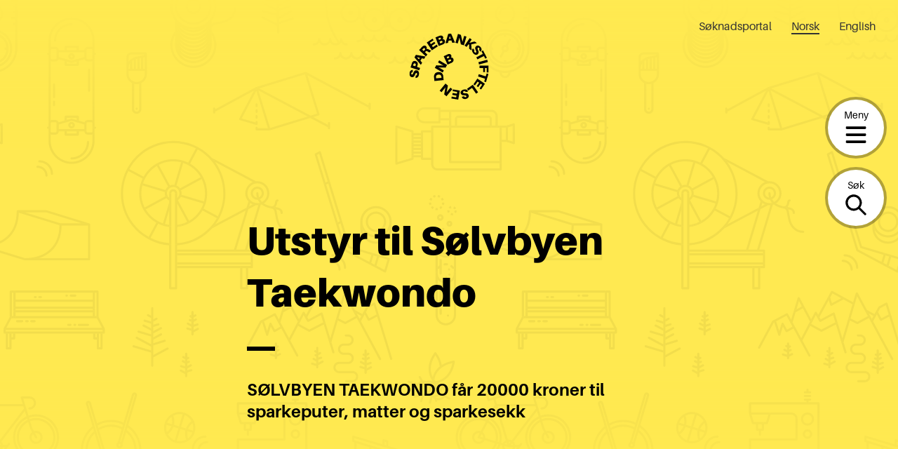

--- FILE ---
content_type: image/svg+xml
request_url: https://sparebankstiftelsen.no/content/themes/sparebankstiftelsen-theme/assets/images/pattern2.svg
body_size: 103079
content:
<svg width="1400" height="1400" viewBox="0 0 1400 1400" fill="none" xmlns="http://www.w3.org/2000/svg">
<g clip-path="url(#clip0)">
<path opacity="0.102" d="M0 555.071V561.33L0.000976562 561.331V555.071H0Z" fill="black"/>
<path opacity="0.102" d="M0.000976562 609.944L0 609.945V609.947L0.000976562 609.946V609.944Z" fill="black"/>
<path opacity="0.102" d="M0 473.194V473.251L0.000976562 473.252V473.195L0 473.194Z" fill="black"/>
<path opacity="0.102" d="M0.000976562 509.133L0 509.134V515.957H0.000976562V509.133Z" fill="black"/>
<path opacity="0.102" d="M0.000976562 740.5L0 746.5H0.000976562V740.5ZM0.000976562 695.5L0 701.5H0.000976562V695.5Z" fill="black"/>
<path opacity="0.102" d="M0.000976562 705.5H0V711.5H0.000976562V705.5Z" fill="black"/>
<path opacity="0.102" d="M0.000976562 730.5H0V736.5H0.000976562V730.5Z" fill="black"/>
<path opacity="0.102" d="M0.000976562 609.946L0 617.428H0.000976562V609.946ZM0 465.677V473.195L0.000976562 473.196L0 465.677Z" fill="black"/>
<path opacity="0.102" d="M0.000942799 667.659L-3.37638e-05 674.15H0.000942799V667.659ZM-3.37638e-05 408.941V415.438H0.000942799L-3.37638e-05 408.941C-0.00103376 408.941 0.00196624 408.942 -3.37638e-05 408.941Z" fill="black"/>
<path opacity="0.102" d="M0.000976562 433.764L0 433.766V446.524L0.000976562 446.523V433.764Z" fill="black"/>
<path opacity="0.102" d="M0 116.583V122.585H0.000976562V116.583H0Z" fill="black"/>
<path opacity="0.102" d="M0 105.984V111.986H0.000976562V105.984H0Z" fill="black"/>
<path opacity="0.102" d="M0 95.4858V101.488H0.000976562V95.4858H0Z" fill="black"/>
<path opacity="0.102" d="M0 169.383V175.386H0.000976562V169.383H0Z" fill="black"/>
<path opacity="0.102" d="M0 158.883V164.886H0.000976562V158.883H0Z" fill="black"/>
<path opacity="0.102" d="M0 88.0869V94.0889H0.000976562V88.0869H0Z" fill="black"/>
<path opacity="0.102" d="M0 74.9829V80.9849H0.000976562V74.9829H0Z" fill="black"/>
<path opacity="0.102" d="M0 193.087V199.088H0.000976562V193.087H0Z" fill="black"/>
<path opacity="0.102" d="M0 179.983V185.986H0.000976562V179.983H0Z" fill="black"/>
<path opacity="0.102" d="M0 148.283V154.285H0.000976562V148.283H0Z" fill="black"/>
<path opacity="0.102" d="M0 137.684V143.686H0.000976562V137.684H0Z" fill="black"/>
<path opacity="0.102" d="M0 127.084V133.085H0.000976562V127.084H0Z" fill="black"/>
<path opacity="0.102" d="M4.699e-08 45.952V51.9659C4.699e-08 51.9659 -2.33905e-05 51.9659 0.00097661 51.9659L4.699e-08 45.952C0.00100005 45.952 0.00100005 45.952 4.699e-08 45.952ZM0.00097661 10.0339C0.00097661 10.0339 -2.33905e-05 10.0339 0.00097661 10.0339L4.699e-08 16.0479C4.699e-08 16.0479 -2.33905e-05 16.0479 0.00097661 16.0479V10.0339Z" fill="black"/>
<path opacity="0.102" d="M414.8 812.5C414.696 812.5 414.593 812.505 414.488 812.517C413.281 812.643 412.266 813.489 411.923 814.653L406.222 834.001H412.477L415.62 823.334L421.378 834.001H428.197L417.441 814.075C416.914 813.1 415.893 812.5 414.8 812.5Z" fill="black"/>
<path opacity="0.102" d="M255.899 825.5C255.8 825.5 255.701 825.505 255.601 825.515C254.394 825.637 253.372 826.481 253.026 827.644L251.132 834H262.235L258.548 827.088C258.024 826.106 256.998 825.5 255.899 825.5Z" fill="black"/>
<path opacity="0.102" d="M346.902 808.498C345.841 808.498 344.815 809.062 344.27 810.06L331.173 834H338.012L338.016 833.991L336.027 827.362C335.551 825.775 336.451 824.102 338.038 823.626C338.326 823.54 338.616 823.499 338.901 823.499C340.192 823.499 341.383 824.338 341.774 825.638L342.062 826.597L348.096 815.566L372.034 828.593L375.286 826.855C375.737 826.614 376.221 826.501 376.698 826.501C377.769 826.501 378.806 827.076 379.346 828.086C380.087 829.474 379.628 831.183 378.329 832.021L381.969 834.001H394.521L348.334 808.866C347.878 808.616 347.386 808.498 346.902 808.498Z" fill="black"/>
<path opacity="0.102" d="M376.699 826.5C376.221 826.5 375.738 826.613 375.287 826.854L372.035 828.592L361.92 833.999H374.647L378.116 832.145C378.19 832.106 378.261 832.064 378.33 832.019C379.629 831.181 380.088 829.472 379.347 828.084C378.807 827.075 377.77 826.5 376.699 826.5ZM338.902 823.499C338.616 823.499 338.326 823.54 338.039 823.626C336.452 824.103 335.552 825.775 336.028 827.362L338.017 833.991L338.02 834H344.284L342.063 826.597L341.775 825.638C341.385 824.338 340.193 823.499 338.902 823.499Z" fill="black"/>
<path opacity="0.102" d="M1129.2 807.5H912.201C912.214 807.5 912.225 807.5 912.238 807.5C912.981 807.51 913.659 807.789 914.178 808.244C914.227 808.287 914.276 808.332 914.322 808.379C914.378 808.435 914.431 808.492 914.482 808.552C914.922 809.068 915.192 809.734 915.201 810.463C915.201 810.476 915.201 810.487 915.201 810.5V813.5H1126.2V832.5V810.5C1126.2 809.71 1126.52 808.938 1127.08 808.379C1127.64 807.82 1128.41 807.5 1129.2 807.5Z" fill="black"/>
<path opacity="0.102" d="M915.201 810.463C915.201 810.476 915.201 810.487 915.201 810.5C915.201 810.487 915.201 810.476 915.201 810.463ZM899.201 810.463C899.201 810.476 899.201 810.487 899.201 810.5C899.201 810.487 899.201 810.476 899.201 810.463ZM914.179 808.244C914.287 808.339 914.389 808.442 914.483 808.552C914.432 808.492 914.379 808.435 914.323 808.379C914.276 808.332 914.228 808.287 914.179 808.244ZM902.201 807.5C902.188 807.5 902.177 807.5 902.164 807.5C902.177 807.5 902.189 807.5 902.201 807.5ZM912.201 807.5C912.214 807.5 912.225 807.5 912.238 807.5C912.226 807.5 912.214 807.5 912.201 807.5ZM912.201 807.5H902.201C903.858 807.5 905.201 808.844 905.201 810.5V813.5H909.201V834V810.5C909.201 808.844 910.545 807.5 912.201 807.5ZM1139.2 807.5H1129.2C1128.41 807.5 1127.64 807.82 1127.08 808.379C1126.52 808.938 1126.2 809.71 1126.2 810.5V832.5H1129.2C1130.31 832.5 1131.28 833.104 1131.8 834H1132.2V813.5H1136.2V834H1142.2V810.5C1142.2 809.71 1141.88 808.938 1141.32 808.379C1140.76 807.82 1139.99 807.5 1139.2 807.5Z" fill="black"/>
<path opacity="0.102" d="M1055.2 818.5H1054.2C1052.54 818.5 1051.2 819.844 1051.2 821.5C1051.2 823.157 1052.54 824.5 1054.2 824.5H1055.2C1056.86 824.5 1058.2 823.157 1058.2 821.5C1058.2 819.844 1056.86 818.5 1055.2 818.5Z" fill="black"/>
<path opacity="0.102" d="M1078.2 818.5H1066.2C1064.54 818.5 1063.2 819.844 1063.2 821.5C1063.2 823.157 1064.54 824.5 1066.2 824.5H1078.2C1079.86 824.5 1081.2 823.157 1081.2 821.5C1081.2 819.844 1079.86 818.5 1078.2 818.5Z" fill="black"/>
<path opacity="0.102" d="M970.201 822.5H968.201C966.544 822.5 965.201 823.844 965.201 825.5C965.201 827.156 966.544 828.5 968.201 828.5H970.201C971.857 828.5 973.201 827.156 973.201 825.5C973.201 823.844 971.857 822.5 970.201 822.5Z" fill="black"/>
<path opacity="0.102" d="M984.201 822.5H980.201C978.545 822.5 977.201 823.844 977.201 825.5C977.201 827.156 978.545 828.5 980.201 828.5H984.201C985.858 828.5 987.201 827.156 987.201 825.5C987.201 823.844 985.858 822.5 984.201 822.5Z" fill="black"/>
<path opacity="0.102" d="M902.201 807.5C902.188 807.5 902.177 807.5 902.164 807.5C900.536 807.521 899.221 808.836 899.201 810.463C899.201 810.476 899.201 810.487 899.201 810.5V834H905.201V813.5V810.5C905.201 808.844 903.858 807.5 902.201 807.5Z" fill="black"/>
<path opacity="0.102" d="M912.201 807.5C910.545 807.5 909.201 808.844 909.201 810.5V834H909.602C910.121 833.104 911.09 832.5 912.201 832.5H915.201V813.5V810.5C915.201 810.487 915.201 810.476 915.201 810.463C915.192 809.734 914.923 809.067 914.482 808.552C914.388 808.443 914.287 808.339 914.178 808.244C913.658 807.789 912.981 807.51 912.238 807.5C912.226 807.5 912.214 807.5 912.201 807.5Z" fill="black"/>
<path opacity="0.102" d="M1129.2 832.5H1126.2H915.201H912.201C911.091 832.5 910.121 833.104 909.602 834H1131.8C1131.28 833.104 1130.31 832.5 1129.2 832.5Z" fill="black"/>
<path opacity="0.102" d="M716.201 678.8C716.199 685.736 713.414 691.964 708.892 696.491C704.365 701.013 698.136 703.798 691.201 703.8C684.265 703.798 678.037 701.013 673.51 696.491C668.988 691.964 666.203 685.736 666.201 678.8V682.72C666.366 683.145 666.435 683.615 666.387 684.099C666.285 685.097 666.2 685.999 666.201 686.799C666.201 689.385 666.589 691.873 667.309 694.211C668.417 694.652 669.201 695.734 669.201 697V698.715C670.205 700.57 671.438 702.282 672.862 703.818C677.992 707.579 684.339 709.799 691.194 709.799C691.197 709.799 691.199 709.799 691.201 709.799C698.058 709.8 704.407 707.579 709.54 703.818C710.964 702.283 712.197 700.569 713.201 698.714V697C713.201 695.735 713.984 694.653 715.093 694.212C715.813 691.874 716.2 689.386 716.201 686.8C716.202 686.002 716.116 685.099 716.015 684.097C715.967 683.613 716.036 683.145 716.201 682.721V678.8ZM691.207 647.8C691.205 647.8 691.204 647.8 691.201 647.8C682.637 647.798 674.865 651.263 669.267 656.866C663.664 662.464 660.199 670.236 660.201 678.8C660.201 677.143 661.544 675.8 663.201 675.8C664.858 675.8 666.201 677.143 666.201 678.8C666.201 677.762 666.263 676.74 666.385 675.737C666.081 675.674 665.782 675.561 665.499 675.397C664.065 674.567 663.575 672.732 664.404 671.298C665.488 669.423 666.769 667.671 668.216 666.069C668.768 665.458 669.515 665.126 670.278 665.084C671.218 663.65 672.302 662.319 673.511 661.109C678.038 656.588 684.267 653.802 691.202 653.8C698.131 653.801 704.359 656.607 708.89 661.144C710.07 662.328 711.131 663.626 712.056 665.022C712.845 665.044 713.625 665.376 714.197 666.008C715.643 667.607 716.925 669.357 718.012 671.234C718.843 672.667 718.354 674.503 716.921 675.334C716.629 675.503 716.32 675.617 716.008 675.68C716.135 676.702 716.201 677.744 716.201 678.801C716.201 677.144 717.544 675.801 719.201 675.801C720.858 675.801 722.201 677.144 722.201 678.801C722.202 670.281 718.737 662.516 713.138 656.907C707.545 651.294 699.775 647.8 691.207 647.8Z" fill="black"/>
<path opacity="0.102" d="M713.201 698.714C712.197 700.569 710.964 702.283 709.54 703.818C709.328 704.047 709.112 704.27 708.893 704.491C704.366 709.012 698.137 711.798 691.202 711.8C684.266 711.798 678.038 709.013 673.511 704.491C673.291 704.27 673.075 704.047 672.864 703.818C671.44 702.282 670.207 700.57 669.203 698.715V708.668C669.225 708.689 669.247 708.712 669.269 708.733C674.866 714.335 682.634 717.799 691.196 717.799C691.199 717.799 691.201 717.799 691.203 717.799C699.767 717.801 707.539 714.336 713.137 708.733C713.159 708.712 713.182 708.689 713.203 708.667V698.714H713.201ZM722.201 686.8C722.201 688.457 720.858 689.8 719.201 689.8C717.544 689.8 716.201 688.457 716.201 686.8C716.2 689.386 715.812 691.874 715.093 694.212C715.436 694.075 715.81 694 716.201 694C717.857 694 719.201 695.343 719.201 697V700.147C721.126 696.104 722.202 691.576 722.201 686.8ZM663.201 675.8C661.544 675.8 660.201 677.143 660.201 678.8V686.8C660.2 691.575 661.277 696.104 663.201 700.147V697C663.201 695.343 664.544 694 666.201 694C666.593 694 666.967 694.075 667.309 694.211C666.589 691.873 666.201 689.385 666.201 686.799C666.201 688.456 664.858 689.799 663.201 689.799C661.544 689.799 660.201 688.456 660.201 686.799C660.202 685.6 660.316 684.501 660.416 683.499C660.572 681.953 661.875 680.799 663.397 680.799C663.498 680.799 663.599 680.804 663.701 680.815C664.865 680.932 665.805 681.699 666.201 682.72V678.8C666.201 677.143 664.858 675.8 663.201 675.8ZM719.201 675.8C717.544 675.8 716.201 677.143 716.201 678.8V682.721C716.596 681.699 717.539 680.931 718.703 680.815C718.805 680.805 718.904 680.8 719.004 680.8C720.527 680.8 721.832 681.956 721.986 683.503C722.085 684.501 722.2 685.599 722.201 686.8V678.8C722.201 677.143 720.858 675.8 719.201 675.8Z" fill="black"/>
<path opacity="0.102" d="M663.397 680.799C661.876 680.799 660.572 681.953 660.416 683.499C660.316 684.501 660.202 685.6 660.201 686.799C660.201 688.456 661.544 689.799 663.201 689.799C664.858 689.799 666.201 688.456 666.201 686.799C666.2 685.999 666.284 685.097 666.387 684.099C666.435 683.615 666.366 683.145 666.201 682.72C665.806 681.699 664.865 680.931 663.701 680.815C663.6 680.805 663.498 680.799 663.397 680.799Z" fill="black"/>
<path opacity="0.102" d="M670.443 665.079C670.388 665.079 670.332 665.08 670.277 665.083C669.514 665.125 668.768 665.457 668.215 666.068C666.768 667.671 665.488 669.422 664.403 671.297C663.574 672.731 664.064 674.567 665.498 675.396C665.781 675.56 666.081 675.672 666.384 675.736C666.587 675.778 666.793 675.799 666.997 675.799C668.033 675.799 669.041 675.262 669.597 674.3C670.468 672.794 671.498 671.382 672.668 670.088C673.778 668.859 673.681 666.961 672.451 665.851C671.879 665.334 671.16 665.079 670.443 665.079ZM711.972 665.021C711.253 665.021 710.534 665.277 709.959 665.796C708.73 666.907 708.636 668.805 709.747 670.033C710.914 671.322 711.946 672.733 712.821 674.242C713.377 675.201 714.383 675.738 715.419 675.738C715.615 675.738 715.813 675.719 716.008 675.679C716.32 675.616 716.629 675.502 716.921 675.333C718.354 674.502 718.843 672.666 718.012 671.233C716.924 669.356 715.643 667.606 714.197 666.007C713.626 665.375 712.845 665.043 712.056 665.021C712.027 665.021 711.999 665.021 711.972 665.021ZM685.388 656.416C685.179 656.416 684.967 656.438 684.755 656.483C682.617 656.943 680.559 657.624 678.607 658.501C677.095 659.18 676.42 660.956 677.099 662.467C677.599 663.579 678.693 664.238 679.838 664.238C680.249 664.238 680.666 664.153 681.065 663.974C682.639 663.267 684.295 662.719 686.015 662.349C687.635 662.001 688.665 660.406 688.318 658.786C688.016 657.379 686.771 656.416 685.388 656.416ZM697 656.403C695.612 656.403 694.366 657.372 694.068 658.783C693.726 660.405 694.763 661.996 696.384 662.338C698.109 662.703 699.768 663.245 701.343 663.944C701.739 664.12 702.153 664.203 702.56 664.203C703.709 664.203 704.806 663.539 705.303 662.421C705.976 660.907 705.294 659.134 703.781 658.461C701.826 657.592 699.764 656.919 697.623 656.467C697.414 656.424 697.205 656.403 697 656.403Z" fill="black"/>
<path opacity="0.102" d="M719.004 680.799C718.904 680.799 718.805 680.804 718.703 680.814C717.539 680.93 716.596 681.698 716.201 682.72C716.037 683.144 715.968 683.613 716.015 684.096C716.116 685.098 716.202 686.001 716.201 686.799C716.201 688.456 717.544 689.799 719.201 689.799C720.858 689.799 722.201 688.456 722.201 686.799C722.2 685.598 722.085 684.5 721.986 683.502C721.832 681.955 720.527 680.799 719.004 680.799Z" fill="black"/>
<path opacity="0.102" d="M677.201 806C675.544 806 674.201 807.343 674.201 809V834H680.201V809C680.201 807.343 678.858 806 677.201 806Z" fill="black"/>
<path opacity="0.102" d="M677.201 721C675.544 721 674.201 722.343 674.201 724V738.458C674.706 738.124 675.281 737.962 675.852 737.962C676.747 737.962 677.632 738.36 678.224 739.122C679.241 740.431 679.003 742.315 677.695 743.331C676.409 744.33 675.237 745.467 674.202 746.717V761C674.202 762.656 675.545 764 677.202 764C678.859 764 680.202 762.656 680.202 761V724C680.201 722.343 678.858 721 677.201 721Z" fill="black"/>
<path opacity="0.102" d="M719.201 760.7C719.202 767.227 716.955 773.254 713.201 778.016V834H719.201V760.7ZM666.201 694C664.544 694 663.201 695.343 663.201 697V700.147V834H669.201V778.018C665.446 773.254 663.2 767.228 663.201 760.701C663.202 759.502 663.317 758.403 663.416 757.4C663.571 755.854 664.875 754.701 666.397 754.701C666.498 754.701 666.599 754.706 666.701 754.716C667.865 754.833 668.806 755.601 669.201 756.622V747.845C668.072 746.81 667.897 745.067 668.842 743.822C668.96 743.667 669.08 743.512 669.201 743.359V708.67V698.717V697C669.201 695.735 668.418 694.652 667.309 694.211C666.967 694.075 666.593 694 666.201 694ZM716.201 694C715.809 694 715.435 694.075 715.093 694.212C713.985 694.653 713.201 695.735 713.201 697V698.714V708.667V743.415C713.296 743.534 713.389 743.654 713.481 743.775C714.415 744.992 714.27 746.696 713.201 747.742V756.621C713.596 755.599 714.539 754.831 715.704 754.715C715.805 754.705 715.905 754.7 716.005 754.7C717.527 754.7 718.832 755.855 718.986 757.402C719.084 758.401 719.2 759.499 719.201 760.7V700.147V697C719.201 695.343 717.857 694 716.201 694Z" fill="black"/>
<path opacity="0.102" d="M716.005 754.7C715.905 754.7 715.805 754.705 715.704 754.715C714.539 754.831 713.596 755.599 713.201 756.621C713.037 757.045 712.968 757.514 713.015 757.998C713.117 758.999 713.202 759.901 713.201 760.7C713.201 759.044 714.545 757.7 716.201 757.7C717.857 757.7 719.201 759.044 719.201 760.7C719.2 759.499 719.084 758.401 718.986 757.402C718.832 755.855 717.527 754.7 716.005 754.7Z" fill="black"/>
<path opacity="0.102" d="M675.852 737.962C675.281 737.962 674.706 738.124 674.201 738.458C674.138 738.5 674.075 738.545 674.014 738.593C672.223 739.984 670.606 741.584 669.201 743.358C669.08 743.511 668.96 743.666 668.842 743.821C667.897 745.066 668.072 746.809 669.201 747.844C669.269 747.906 669.342 747.967 669.417 748.025C669.959 748.436 670.597 748.635 671.229 748.635C672.135 748.635 673.031 748.227 673.621 747.449C673.809 747.201 674.003 746.957 674.201 746.717C675.236 745.467 676.408 744.33 677.694 743.331C679.003 742.315 679.24 740.431 678.223 739.122C677.632 738.36 676.747 737.962 675.852 737.962ZM706.467 737.938C705.571 737.938 704.685 738.337 704.094 739.101C703.078 740.411 703.318 742.295 704.627 743.31C706.16 744.497 707.537 745.882 708.72 747.425C709.311 748.195 710.201 748.6 711.103 748.6C711.74 748.6 712.381 748.398 712.926 747.981C713.024 747.906 713.115 747.826 713.201 747.742C714.27 746.696 714.415 744.992 713.481 743.775C713.388 743.654 713.295 743.534 713.201 743.415C711.769 741.608 710.124 739.979 708.302 738.567C707.756 738.144 707.108 737.938 706.467 737.938ZM691.201 732.7C689.939 732.7 688.694 732.784 687.473 732.947C685.831 733.166 684.677 734.676 684.896 736.317C685.097 737.825 686.386 738.921 687.866 738.921C687.998 738.921 688.132 738.912 688.266 738.895C689.225 738.767 690.204 738.701 691.2 738.701C692.168 738.701 693.119 738.764 694.053 738.887C694.185 738.905 694.316 738.912 694.446 738.912C695.93 738.912 697.219 737.812 697.418 736.302C697.633 734.658 696.476 733.153 694.833 732.938C693.643 732.78 692.43 732.7 691.201 732.7Z" fill="black"/>
<path opacity="0.102" d="M666.398 754.7C664.876 754.7 663.572 755.853 663.417 757.399C663.317 758.402 663.203 759.501 663.202 760.7C663.202 759.044 664.545 757.7 666.202 757.7C667.859 757.7 669.202 759.044 669.202 760.7C669.201 759.899 669.286 758.998 669.387 758.001C669.436 757.516 669.366 757.047 669.202 756.621C668.807 755.6 667.867 754.832 666.702 754.715C666.6 754.705 666.499 754.7 666.398 754.7Z" fill="black"/>
<path opacity="0.102" d="M716.201 757.7C714.545 757.7 713.201 759.044 713.201 760.7C713.2 766.78 710.742 772.262 706.755 776.254C702.763 780.241 697.281 782.699 691.201 782.7C685.121 782.699 679.639 780.241 675.647 776.254C671.66 772.262 669.202 766.78 669.201 760.7C669.201 759.044 667.858 757.7 666.201 757.7C664.544 757.7 663.201 759.044 663.201 760.7C663.2 767.227 665.446 773.254 669.201 778.017C669.887 778.887 670.623 779.714 671.405 780.496C676.462 785.558 683.48 788.7 691.198 788.7C691.199 788.7 691.2 788.7 691.201 788.7C698.921 788.701 705.939 785.558 710.997 780.496C711.779 779.715 712.516 778.888 713.201 778.017C716.955 773.254 719.202 767.228 719.201 760.701C719.201 759.044 717.857 757.7 716.201 757.7Z" fill="black"/>
<path opacity="0.102" d="M699.201 810C697.501 810 696.201 811.3 696.201 813C696.201 814.7 697.501 816 699.201 816C700.901 816 702.201 814.7 702.201 813C702.201 811.4 700.901 810 699.201 810Z" fill="black"/>
<path opacity="0.102" d="M704.201 827C702.501 827 701.201 828.3 701.201 830C701.201 831.7 702.501 833 704.201 833C705.901 833 707.201 831.7 707.201 830C707.201 828.4 705.901 827 704.201 827Z" fill="black"/>
<path opacity="0.102" d="M701.201 761C699.501 761 698.201 762.3 698.201 764C698.201 765.7 699.501 767 701.201 767C702.901 767 704.201 765.7 704.201 764C704.201 762.399 702.901 761 701.201 761Z" fill="black"/>
<path opacity="0.102" d="M692.201 768C690.501 768 689.201 769.3 689.201 771C689.201 772.7 690.501 774 692.201 774C693.901 774 695.201 772.7 695.201 771C695.201 769.4 693.901 768 692.201 768Z" fill="black"/>
<path opacity="0.102" d="M696.276 671.577C696.152 671.577 696.027 671.585 695.901 671.6C694.3 671.8 693.1 673.3 693.3 674.9C693.486 676.382 694.787 677.522 696.249 677.522C696.365 677.522 696.482 677.515 696.6 677.5C698.201 677.3 699.401 675.8 699.201 674.2C699.017 672.634 697.73 671.577 696.276 671.577Z" fill="black"/>
<path opacity="0.102" d="M700.201 747C698.501 747 697.201 748.3 697.201 750C697.201 751.7 698.501 753 700.201 753C701.901 753 703.201 751.7 703.201 750C703.201 748.4 701.901 747 700.201 747Z" fill="black"/>
<path opacity="0.102" d="M689.201 685.9C687.501 685.9 686.201 687.2 686.201 688.9C686.201 690.6 687.501 691.9 689.201 691.9C690.901 691.9 692.201 690.6 692.201 688.9C692.201 687.3 690.901 685.9 689.201 685.9Z" fill="black"/>
<path opacity="0.102" d="M676.205 599C676.204 599 676.203 599 676.202 599C673.725 598.999 671.461 600.02 669.843 601.642C668.221 603.259 667.201 605.523 667.202 608C667.202 610.477 668.222 612.741 669.843 614.358C671.46 615.979 673.723 617 676.198 617C676.199 617 676.2 617 676.202 617C678.679 617.001 680.943 615.98 682.561 614.358C684.183 612.741 685.203 610.477 685.202 608H682.202H679.202C679.201 608.823 678.871 609.559 678.318 610.116C677.76 610.669 677.024 610.999 676.202 610.999C675.379 610.999 674.643 610.668 674.086 610.116C673.533 609.558 673.203 608.823 673.202 608C673.202 607.177 673.533 606.441 674.086 605.884C674.644 605.331 675.379 605.001 676.202 605C677.024 605 677.761 605.331 678.318 605.884C678.871 606.442 679.201 607.177 679.202 608H682.202H685.202C685.202 605.522 684.182 603.259 682.561 601.642C680.943 600.021 678.681 599 676.205 599Z" fill="black"/>
<path opacity="0.102" d="M701.189 617C699.002 617 696.972 617.88 695.53 619.329C694.079 620.774 693.198 622.809 693.201 625C693.198 627.192 694.078 629.226 695.53 630.671C696.971 632.12 699.001 633 701.187 633C701.192 633 701.197 633 701.202 633C701.207 633 701.212 633 701.217 633C703.403 633 705.432 632.12 706.873 630.671C708.325 629.226 709.206 627.192 709.202 625H706.202H703.202C703.198 625.608 702.979 626.073 702.631 626.428C702.276 626.777 701.811 626.996 701.202 626.999C700.594 626.996 700.128 626.776 699.773 626.428C699.424 626.073 699.206 625.608 699.202 625C699.206 624.392 699.425 623.927 699.773 623.571C700.128 623.222 700.593 623.004 701.202 623C701.77 623.002 702.241 623.22 702.616 623.594C702.986 623.971 703.203 624.472 703.202 625H706.202H709.202C709.201 622.827 708.317 620.829 706.888 619.38C705.466 617.931 703.44 617 701.211 617C701.208 617 701.205 617 701.202 617C701.197 617 701.192 617 701.189 617Z" fill="black"/>
<path opacity="0.102" d="M684.201 636C682.501 636 681.201 637.3 681.201 639C681.201 640.7 682.501 642 684.201 642C685.901 642 687.201 640.7 687.201 639C687.201 637.4 685.901 636 684.201 636Z" fill="black"/>
<path opacity="0.102" d="M705.943 595.624L703.987 601.296C705.309 601.752 706.73 602 708.196 602C708.198 602 708.199 602 708.201 602C709.4 602 710.568 601.835 711.677 601.525L710.066 595.746C709.473 595.911 708.85 596 708.202 596C707.407 596 706.651 595.867 705.943 595.624ZM721.201 589H715.201C715.2 590.463 714.751 591.809 713.974 592.941L718.917 596.34C720.354 594.257 721.202 591.713 721.201 589ZM695.224 588.231C695.209 588.486 695.202 588.742 695.202 589C695.201 591.438 695.887 593.742 697.068 595.695L702.203 592.592C701.565 591.534 701.203 590.317 701.202 589C701.202 588.86 701.206 588.722 701.214 588.585L695.224 588.231ZM714.311 577.532L711.477 582.821C712.718 583.485 713.749 584.522 714.404 585.768L719.714 582.974C718.495 580.662 716.612 578.767 714.311 577.532ZM705.475 576.289C702.865 576.852 700.549 578.197 698.783 580.057L703.133 584.189C704.095 583.177 705.347 582.454 706.737 582.155L705.475 576.289Z" fill="black"/>
<path opacity="0.102" d="M668.801 581.772C667.958 581.921 667.089 582 666.201 582C665.312 582 664.444 581.922 663.599 581.772L662.554 587.68C663.741 587.89 664.96 587.999 666.201 587.999C667.441 587.999 668.66 587.89 669.847 587.68L668.801 581.772ZM677.678 576.626C676.553 577.963 675.199 579.104 673.684 579.984L676.698 585.172C678.818 583.941 680.701 582.352 682.27 580.488L677.678 576.626ZM654.722 576.624L650.131 580.486C651.699 582.35 653.582 583.939 655.702 585.172L658.716 579.984C657.201 579.103 655.847 577.961 654.722 576.624ZM651.201 567H645.201C645.201 569.515 645.651 571.94 646.473 574.184L652.106 572.119C651.521 570.521 651.202 568.801 651.201 567ZM687.201 566.997L681.201 567.001V567C681.201 568.801 680.881 570.521 680.294 572.12L685.927 574.185C686.751 571.941 687.201 569.515 687.2 566.999V566.997H687.201ZM681.201 566.982V567V566.982ZM682.271 553.514L677.679 557.376C678.798 558.706 679.689 560.229 680.295 561.88L685.928 559.815C685.078 557.495 683.83 555.367 682.271 553.514ZM650.132 553.512C648.572 555.366 647.324 557.494 646.473 559.815L652.107 561.88C652.713 560.228 653.605 558.705 654.723 557.374L650.132 553.512ZM669.848 546.319L668.803 552.227C670.55 552.536 672.196 553.15 673.685 554.016L676.7 548.829C674.616 547.618 672.303 546.753 669.848 546.319ZM662.555 546.319C660.099 546.753 657.787 547.618 655.704 548.828L658.718 554.016C660.208 553.151 661.853 552.537 663.6 552.228L662.555 546.319Z" fill="black"/>
<path opacity="0.102" d="M1326.7 536.5L1325.84 539.375L1323.21 538.587C1323.06 539.665 1323 540.741 1323 541.8C1323 544.649 1323.55 547.385 1324.55 549.93L1327.07 548.562L1328.5 551.2L1331.08 549.772C1329.73 547.291 1329 544.637 1329 541.799C1329 540.22 1329.18 538.702 1329.58 537.345L1326.7 536.5Z" fill="black"/>
<path opacity="0.102" d="M1327.07 548.562L1324.55 549.93L1268.15 580.508C1269.06 582.292 1270.03 584.043 1271.06 585.758L1327.49 555.158C1326.9 554.363 1326.36 553.527 1325.88 552.651L1328.5 551.2L1327.07 548.562Z" fill="black"/>
<path opacity="0.102" d="M1368.66 545.757C1368.47 546.807 1368.2 547.853 1367.83 548.891L1367.8 548.881C1367.51 549.764 1367.17 550.623 1366.77 551.454L1400 561.329V555.07L1368.66 545.757Z" fill="black"/>
<path opacity="0.102" d="M1282.75 482.157C1274.22 491.3 1267.59 502.286 1263.53 514.483L1263.57 514.495C1267.62 502.294 1274.23 491.299 1282.75 482.157ZM1301.14 460.181C1292.71 464.889 1285.08 470.882 1278.51 477.903C1279.11 477.26 1279.72 476.625 1280.35 476C1286.49 469.801 1293.49 464.465 1301.14 460.188L1301.14 460.181Z" fill="black"/>
<path opacity="0.102" d="M1339.07 454.777C1339.07 454.777 1339.07 454.777 1339.07 454.777C1339.07 454.777 1339.07 454.777 1339.07 454.777ZM1339.23 454.765C1339.22 454.765 1339.21 454.766 1339.2 454.767C1339.21 454.767 1339.22 454.766 1339.23 454.765ZM1339.37 454.754C1339.36 454.755 1339.35 454.755 1339.34 454.756C1339.35 454.755 1339.36 454.755 1339.37 454.754ZM1339.62 454.735C1339.62 454.735 1339.61 454.735 1339.61 454.736C1339.61 454.735 1339.62 454.735 1339.62 454.735ZM1339.78 454.723C1339.76 454.724 1339.74 454.726 1339.72 454.727C1339.74 454.726 1339.76 454.725 1339.78 454.723ZM1339.94 454.712C1339.92 454.713 1339.9 454.715 1339.87 454.717C1339.9 454.715 1339.92 454.713 1339.94 454.712ZM1340.11 454.7C1340.08 454.702 1340.06 454.704 1340.03 454.706C1340.06 454.704 1340.08 454.702 1340.11 454.7ZM1340.33 454.686C1340.3 454.688 1340.27 454.69 1340.24 454.692C1340.27 454.689 1340.3 454.688 1340.33 454.686ZM1340.49 454.675C1340.46 454.677 1340.43 454.679 1340.4 454.681C1340.43 454.679 1340.46 454.677 1340.49 454.675ZM1340.67 454.664C1340.63 454.666 1340.59 454.669 1340.56 454.671C1340.59 454.669 1340.63 454.667 1340.67 454.664ZM1340.87 454.652C1340.82 454.655 1340.76 454.658 1340.71 454.661C1340.77 454.658 1340.82 454.655 1340.87 454.652ZM1341.03 454.642C1340.99 454.644 1340.95 454.647 1340.91 454.649C1340.95 454.647 1340.99 454.645 1341.03 454.642ZM1341.21 454.633C1341.16 454.635 1341.12 454.637 1341.08 454.64C1341.12 454.637 1341.16 454.635 1341.21 454.633ZM1341.58 454.613C1341.47 454.618 1341.35 454.625 1341.24 454.631C1341.35 454.625 1341.47 454.618 1341.58 454.613ZM1341.74 454.604C1341.69 454.606 1341.64 454.609 1341.58 454.612C1341.64 454.61 1341.69 454.607 1341.74 454.604ZM1341.93 454.596C1341.88 454.598 1341.83 454.601 1341.77 454.603C1341.82 454.601 1341.88 454.598 1341.93 454.596ZM1342.46 454.572C1342.28 454.579 1342.11 454.587 1341.93 454.595C1342.11 454.587 1342.28 454.58 1342.46 454.572ZM1344.4 454.515C1343.75 454.527 1343.11 454.546 1342.46 454.573C1343.11 454.546 1343.75 454.527 1344.4 454.515ZM1344.93 454.507C1344.76 454.509 1344.58 454.511 1344.41 454.515C1344.58 454.511 1344.76 454.509 1344.93 454.507ZM1345.1 454.505C1345.05 454.505 1345 454.506 1344.94 454.506C1345 454.506 1345.05 454.505 1345.1 454.505ZM1346.6 454.502C1353.83 454.552 1360.86 455.509 1367.55 457.196L1367.57 457.149C1360.88 455.465 1353.86 454.551 1346.6 454.502ZM1345.46 454.501C1345.35 454.502 1345.23 454.503 1345.12 454.504C1345.23 454.503 1345.35 454.502 1345.46 454.501ZM1346.42 454.501C1346.48 454.501 1346.54 454.501 1346.6 454.502C1346.54 454.501 1346.48 454.501 1346.42 454.501ZM1345.63 454.501C1345.58 454.501 1345.53 454.501 1345.48 454.501C1345.53 454.501 1345.58 454.501 1345.63 454.501ZM1346.25 454.5C1346.28 454.5 1346.31 454.5 1346.34 454.5C1346.31 454.5 1346.28 454.5 1346.25 454.5ZM1345.8 454.5C1345.75 454.5 1345.71 454.5 1345.67 454.5C1345.71 454.5 1345.75 454.5 1345.8 454.5ZM1346 454.5C1345.95 454.5 1345.89 454.5 1345.84 454.5C1345.89 454.5 1345.95 454.5 1346 454.5C1346.06 454.5 1346.11 454.5 1346.17 454.5C1346.11 454.5 1346.06 454.5 1346 454.5ZM1343.46 448.534C1328.18 448.951 1313.77 453.13 1301.14 460.18L1301.14 460.188C1313.78 453.126 1328.18 448.951 1343.46 448.534ZM1343.61 448.531C1343.56 448.532 1343.51 448.533 1343.47 448.534C1343.52 448.533 1343.56 448.532 1343.61 448.531ZM1344.19 448.518C1344 448.521 1343.81 448.526 1343.62 448.531C1343.81 448.525 1344 448.521 1344.19 448.518ZM1344.35 448.515C1344.31 448.515 1344.27 448.516 1344.23 448.517C1344.27 448.516 1344.31 448.515 1344.35 448.515ZM1344.76 448.508C1344.63 448.509 1344.51 448.511 1344.38 448.514C1344.51 448.512 1344.63 448.51 1344.76 448.508ZM1344.92 448.506C1344.89 448.506 1344.86 448.506 1344.82 448.507C1344.86 448.507 1344.89 448.506 1344.92 448.506ZM1345.09 448.504C1345.06 448.504 1345.02 448.504 1344.99 448.505C1345.02 448.505 1345.06 448.505 1345.09 448.504ZM1345.32 448.502C1345.27 448.502 1345.21 448.503 1345.16 448.503C1345.21 448.503 1345.27 448.503 1345.32 448.502ZM1345.49 448.501C1345.46 448.501 1345.44 448.501 1345.41 448.501C1345.44 448.501 1345.46 448.501 1345.49 448.501ZM1345.66 448.5C1345.63 448.5 1345.61 448.5 1345.58 448.5C1345.61 448.501 1345.64 448.5 1345.66 448.5ZM1345.83 448.5C1345.81 448.5 1345.79 448.5 1345.77 448.5C1345.79 448.5 1345.81 448.5 1345.83 448.5Z" fill="black"/>
<path opacity="0.102" d="M1400 609.945C1396.69 612.541 1393.19 614.906 1389.5 617.017C1393.18 614.909 1396.69 612.543 1400 609.947V609.945Z" fill="black"/>
<path opacity="0.102" d="M1373.33 458.815L1373.31 458.863C1383.14 462.088 1392.14 466.99 1400 473.251V473.194C1392.13 466.933 1383.14 462.027 1373.33 458.815Z" fill="black"/>
<path opacity="0.102" d="M1305.03 624.889L1304.98 624.976C1309.5 627.21 1314.24 629.089 1319.13 630.571L1319.15 630.5C1314.27 629.008 1309.54 627.125 1305.03 624.889ZM1264.29 586.032L1264.27 586.044C1272.49 601.01 1284.81 613.567 1299.69 622.148L1299.74 622.058C1289.82 616.332 1281.03 608.852 1273.83 600.079C1270.24 595.701 1267.04 591.001 1264.29 586.032Z" fill="black"/>
<path opacity="0.102" d="M1260.49 578.329C1261.63 580.962 1262.9 583.535 1264.27 586.041L1264.29 586.029C1262.91 583.527 1261.64 580.959 1260.49 578.329ZM1253 543.137C1253 543.147 1253 543.156 1253 543.165C1253 543.156 1253 543.146 1253 543.137ZM1253 542.955C1253 542.96 1253 542.964 1253 542.969C1253 542.965 1253 542.959 1253 542.955ZM1259 542.784C1259.03 554.554 1261.55 565.846 1266.09 576.155C1261.57 565.833 1259.03 554.561 1259 542.784ZM1253 542.762C1253 542.777 1253 542.793 1253 542.807C1253 542.792 1253 542.776 1253 542.762ZM1259 542.6C1259 542.653 1259 542.705 1259 542.758C1259 542.706 1259 542.652 1259 542.6ZM1253 542.47C1253 542.513 1253 542.556 1253 542.6C1253 542.557 1253 542.513 1253 542.47ZM1259 542.414C1259 542.477 1259 542.537 1259 542.6C1259 542.538 1259 542.476 1259 542.414ZM1253 542.357C1253 542.373 1253 542.389 1253 542.405C1253 542.389 1253 542.373 1253 542.357ZM1261.83 520.238C1260 527.3 1259.02 534.718 1259 542.373C1259.02 534.72 1260.06 527.352 1261.89 520.255L1261.83 520.238Z" fill="black"/>
<path opacity="0.102" d="M1355.09 520.417L1354.28 523.152L1351.4 522.3L1350.6 525.191C1355.2 526.473 1358.92 529.519 1361.04 533.579L1363.7 532.201L1362.27 529.563L1364.77 528.209C1362.36 524.792 1359.01 522.086 1355.09 520.417Z" fill="black"/>
<path opacity="0.102" d="M1363.7 532.2L1361.04 533.578H1361.04C1362.32 536.066 1363 538.756 1363 541.799C1363 543.611 1362.75 545.237 1362.17 546.894L1367.86 548.713C1367.84 548.769 1367.82 548.825 1367.8 548.88L1367.83 548.89C1368.2 547.851 1368.47 546.806 1368.66 545.756C1368.89 544.444 1369 543.123 1369 541.799C1369 538.886 1368.5 536.108 1367.56 533.523L1365.13 534.837L1363.7 532.2Z" fill="black"/>
<path opacity="0.102" d="M1345.98 518.6C1342.87 518.6 1339.9 519.23 1337.19 520.382L1338.54 522.869L1335.86 524.324L1335.9 524.4L1337.45 526.972C1340.01 525.438 1342.84 524.604 1346 524.6C1346 524.6 1346.01 524.6 1346.01 524.6C1347.7 524.6 1349.2 524.779 1350.56 525.178L1351.4 522.3L1348.53 521.448L1349.31 518.806C1348.21 518.661 1347.11 518.6 1346 518.6C1345.99 518.6 1345.98 518.6 1345.98 518.6Z" fill="black"/>
<path opacity="0.102" d="M1332 523.401C1328.83 525.819 1326.35 529.053 1324.8 532.799L1327.56 533.625L1326.7 536.5L1329.6 537.279C1330.8 532.823 1333.6 529.199 1337.4 526.997L1335.9 524.4L1335.86 524.324L1333.26 525.73L1332 523.401Z" fill="black"/>
<path opacity="0.102" d="M1400 509.134L1364.77 528.208L1362.27 529.562L1363.7 532.2L1365.13 534.838L1367.56 533.524L1400 515.957V509.134Z" fill="black"/>
<path opacity="0.102" d="M1306.64 464.047C1304.86 464.965 1303.11 465.944 1301.4 466.98L1332 523.401L1333.27 525.73L1335.86 524.324L1338.54 522.869L1337.19 520.382L1306.64 464.047Z" fill="black"/>
<path opacity="0.102" d="M1367.56 457.148L1367.55 457.195L1349.31 518.805L1348.52 521.447L1351.4 522.299L1354.28 523.151L1355.09 520.416L1373.32 458.863L1373.33 458.815C1371.44 458.195 1369.52 457.639 1367.56 457.148Z" fill="black"/>
<path opacity="0.102" d="M1263.53 514.483C1262.9 516.374 1262.33 518.292 1261.83 520.238L1261.89 520.255L1323.21 538.587L1325.84 539.375L1326.7 536.5L1327.56 533.625L1324.8 532.799L1263.57 514.495L1263.53 514.483Z" fill="black"/>
<path opacity="0.102" d="M1400 740.5H1357V746.5H1400V740.5ZM1400 695.5H1357V701.5H1400V695.5Z" fill="black"/>
<path opacity="0.102" d="M1400 705.5H1357V711.5H1400V705.5Z" fill="black"/>
<path opacity="0.102" d="M1400 730.5H1357V736.5H1400V730.5Z" fill="black"/>
<path opacity="0.102" d="M1374.76 623.749C1374.1 623.958 1373.39 624.146 1372.56 624.451C1372.59 624.442 1372.62 624.432 1372.66 624.423L1373.5 627.298L1372.85 624.373C1373.43 624.247 1374 624.046 1374.69 623.79C1374.71 623.774 1374.74 623.761 1374.76 623.749Z" fill="black"/>
<path opacity="0.102" d="M1377.53 622.697C1376.78 622.977 1376.04 623.257 1375.29 623.535C1375.44 623.492 1375.58 623.458 1375.73 623.434C1376.3 623.22 1376.88 623.005 1377.45 622.79L1378.46 625.499H1378.5V625.246L1377.5 622.707C1377.51 622.705 1377.52 622.701 1377.53 622.697Z" fill="black"/>
<path opacity="0.102" d="M1360.67 633.376L1360.67 633.377H1360.67" fill="black"/>
<path opacity="0.102" d="M1384.18 619.797C1382.01 620.837 1379.77 621.815 1377.53 622.697C1377.52 622.701 1377.51 622.705 1377.5 622.708C1379.79 621.807 1382.05 620.868 1384.2 619.832L1384.18 619.797Z" fill="black"/>
<path opacity="0.102" d="M1365.8 629.398V629.4V629.398ZM1366.88 626.091C1366.72 626.127 1366.53 626.166 1366.31 626.208C1366.01 626.27 1365.66 626.338 1365.26 626.44C1365.32 626.431 1365.39 626.422 1365.47 626.416C1365.85 626.357 1366.35 626.243 1366.83 626.113C1366.84 626.105 1366.86 626.098 1366.88 626.091Z" fill="black"/>
<path opacity="0.102" d="M1368 628.501L1368.06 628.556L1368 628.501ZM1367.84 628.343L1368 628.9V628.502L1367.84 628.343ZM1368.02 627.785L1368.02 627.82L1368.04 628.361L1368 628.095V628.097L1368.07 628.568L1368.3 628.8L1368.3 628.796L1368.02 627.785ZM1367.76 625.837C1367.66 625.852 1367.55 625.873 1367.42 625.902C1367.25 625.944 1367.06 626.007 1366.88 626.091C1366.86 626.098 1366.84 626.105 1366.83 626.112C1366.95 626.08 1367.06 626.048 1367.18 626.015L1367.19 626.048C1367.3 626.008 1367.41 625.978 1367.51 625.956L1367.5 625.909C1367.59 625.885 1367.67 625.861 1367.76 625.837Z" fill="black"/>
<path opacity="0.102" d="M1366.23 632.361C1366.14 632.378 1365.92 632.45 1365.54 632.484C1365.54 632.484 1365.53 632.484 1365.53 632.484C1365.92 632.451 1366.14 632.378 1366.23 632.361ZM1364.84 626.976L1365.2 628.511L1364.84 626.976Z" fill="black"/>
<path opacity="0.102" d="M1360.4 631.999V633.204L1360.42 633.383C1360.5 633.365 1360.58 633.346 1360.67 633.326L1360.6 632.798L1360.4 631.999ZM1357.4 630.105V630.8L1357.5 630.9L1357.4 630.105ZM1359.27 627.49C1358.78 627.615 1358.05 627.711 1357.21 627.803C1357.31 627.8 1357.37 627.801 1357.4 627.8V627.886C1357.89 627.812 1358.54 627.683 1359.29 627.579L1359.27 627.49Z" fill="black"/>
<path opacity="0.102" d="M1375.73 623.435C1375.58 623.458 1375.44 623.493 1375.29 623.536C1375.1 623.594 1374.92 623.666 1374.76 623.749C1374.74 623.762 1374.71 623.775 1374.69 623.788C1374.98 623.624 1375.36 623.495 1375.73 623.435Z" fill="black"/>
<path opacity="0.102" d="M1375.68 625.634V625.635L1375.99 626.372L1375.92 626.287L1376 626.5V626.385L1375.68 625.634ZM1378.5 625.5H1378.46L1378.5 625.6V625.5Z" fill="black"/>
<path opacity="0.102" d="M1326.3 629.4L1326.13 630.142L1325.71 632.242C1325.72 632.243 1325.72 632.244 1325.73 632.245L1326.3 629.4ZM1326.92 626.365C1326.94 626.368 1326.95 626.371 1326.97 626.375H1326.97L1326.95 626.47C1327.83 626.647 1328.71 626.824 1329.6 627.001C1329.6 627.001 1329.6 627.001 1329.6 627.001C1329.69 627.019 1329.78 627.037 1329.87 627.055L1329.89 626.958C1328.9 626.761 1327.91 626.563 1326.92 626.365Z" fill="black"/>
<path opacity="0.102" d="M1329.6 628.503L1329.5 628.999V630.497L1329.6 630.002V628.503ZM1329.6 627C1329.6 627 1329.6 627 1329.6 627C1329.6 627 1329.6 627 1329.6 627Z" fill="black"/>
<path opacity="0.102" d="M1329.01 632.941C1329.11 632.96 1329.2 632.979 1329.3 632.998V632.996C1329.21 632.979 1329.11 632.96 1329.01 632.941ZM1332.7 630.5L1332.11 633.441C1331.4 633.294 1330.42 633.198 1329.32 633C1329.32 633 1329.31 633 1329.31 633C1330.27 633.189 1331.34 633.378 1332.4 633.485V633.479C1332.34 633.467 1332.27 633.454 1332.21 633.441L1332.6 631.495L1332.7 630.5ZM1330.19 627.059C1330.22 627.066 1330.26 627.073 1330.29 627.08C1330.26 627.072 1330.22 627.065 1330.19 627.059Z" fill="black"/>
<path opacity="0.102" d="M1332.48 633.493L1332.47 633.581H1332.47C1333.1 633.648 1333.98 633.816 1335 633.939V633.843C1334.2 633.76 1333.38 633.662 1332.48 633.493ZM1333.27 627.635L1332.95 629.257L1332.83 630.375L1333.37 627.647C1333.34 627.643 1333.31 627.639 1333.27 627.635Z" fill="black"/>
<path opacity="0.102" d="M1374.33 630.187C1374.31 630.193 1374.28 630.199 1374.26 630.206C1372.7 630.664 1371.13 631.125 1369.47 631.589C1369.44 631.601 1369.42 631.613 1369.39 631.624C1371 631.233 1372.69 630.759 1374.33 630.187ZM1368.3 628.795L1368.3 628.799L1368.3 628.795Z" fill="black"/>
<path opacity="0.102" d="M1323.76 625.581L1323.74 625.648C1324.79 625.941 1325.84 626.217 1326.92 626.464C1326.93 626.465 1326.94 626.467 1326.95 626.469L1326.97 626.374H1326.97C1326.95 626.371 1326.94 626.368 1326.92 626.364C1325.86 626.123 1324.81 625.861 1323.76 625.581ZM1400 609.947C1396.69 612.543 1393.18 614.909 1389.5 617.017L1390.94 619.67L1388.3 621.1L1389.74 623.73C1389.73 623.737 1389.71 623.745 1389.7 623.752H1389.7C1393.28 621.86 1396.72 619.746 1400 617.427V609.947H1400ZM1346.02 448.5C1346.01 448.5 1346.01 448.5 1346 448.5C1345.94 448.5 1345.89 448.5 1345.83 448.5C1345.81 448.5 1345.79 448.5 1345.77 448.5C1345.73 448.5 1345.7 448.5 1345.66 448.5C1345.64 448.5 1345.61 448.5 1345.58 448.5C1345.55 448.5 1345.52 448.5 1345.49 448.5C1345.46 448.5 1345.44 448.5 1345.41 448.5C1345.38 448.5 1345.35 448.5 1345.32 448.5C1345.27 448.5 1345.21 448.501 1345.16 448.501C1345.14 448.501 1345.11 448.501 1345.09 448.501C1345.06 448.501 1345.03 448.501 1344.99 448.502C1344.97 448.502 1344.95 448.502 1344.92 448.503C1344.89 448.503 1344.86 448.503 1344.82 448.504C1344.8 448.504 1344.78 448.504 1344.76 448.505C1344.63 448.506 1344.51 448.508 1344.38 448.511C1344.37 448.511 1344.36 448.511 1344.35 448.511C1344.31 448.511 1344.27 448.512 1344.23 448.513C1344.22 448.513 1344.2 448.513 1344.19 448.514C1344 448.517 1343.81 448.522 1343.63 448.527C1343.62 448.527 1343.61 448.527 1343.61 448.527C1343.56 448.528 1343.52 448.529 1343.47 448.53H1343.47C1328.19 448.947 1313.78 453.122 1301.14 460.184C1301.14 460.184 1301.14 460.184 1301.14 460.184C1293.49 464.461 1286.49 469.796 1280.35 475.996C1279.73 476.621 1279.11 477.256 1278.51 477.899C1273.32 483.43 1268.79 489.601 1265.04 496.286L1267.41 497.548L1264.59 502.843L1262.28 501.61C1256.37 513.92 1253.04 527.737 1253 542.353C1253 542.369 1253 542.385 1253 542.401C1253 542.423 1253 542.443 1253 542.466C1253 542.509 1253 542.553 1253 542.596C1253 542.65 1253 542.704 1253 542.758C1253 542.773 1253 542.789 1253 542.803C1253 542.853 1253 542.901 1253 542.951C1253 542.955 1253 542.961 1253 542.965C1253 543.022 1253 543.076 1253 543.133C1253 543.142 1253 543.152 1253 543.161C1253.08 555.564 1255.75 567.459 1260.49 578.324C1261.64 580.954 1262.91 583.523 1264.29 586.025L1264.3 586.027C1267.04 590.996 1270.24 595.696 1273.83 600.073C1281.03 608.846 1289.82 616.327 1299.74 622.052L1301.05 619.584L1306.35 622.405L1305.03 624.884C1309.55 627.119 1314.27 629.003 1319.16 630.495C1319.17 630.499 1319.18 630.504 1319.2 630.508L1320 627.695L1317.13 626.84L1318.02 623.822C1302.41 618.451 1288.72 608.758 1278.47 596.267C1275.75 592.949 1273.27 589.434 1271.06 585.753C1270.03 584.038 1269.06 582.288 1268.16 580.503C1267.43 579.073 1266.74 577.622 1266.09 576.15C1261.56 565.841 1259.03 554.548 1259 542.779C1259 542.77 1259 542.761 1259 542.753C1259 542.7 1259 542.648 1259 542.595C1259 542.532 1259 542.472 1259 542.409C1259 542.396 1259 542.382 1259 542.368C1259.02 534.714 1260.01 527.296 1261.83 520.233C1262.34 518.287 1262.9 516.369 1263.53 514.478C1267.59 502.281 1274.22 491.294 1282.75 482.152C1283.36 481.498 1283.98 480.854 1284.61 480.219C1289.64 475.142 1295.28 470.688 1301.4 466.975C1303.11 465.939 1304.86 464.96 1306.64 464.042C1316.53 458.94 1327.49 455.702 1339.07 454.772C1339.07 454.772 1339.07 454.772 1339.08 454.772C1339.12 454.769 1339.16 454.766 1339.2 454.762C1339.21 454.762 1339.22 454.761 1339.23 454.76C1339.27 454.757 1339.3 454.754 1339.34 454.751C1339.35 454.751 1339.36 454.75 1339.37 454.749C1339.45 454.743 1339.53 454.737 1339.61 454.731C1339.61 454.731 1339.62 454.731 1339.62 454.73C1339.66 454.728 1339.69 454.725 1339.73 454.723C1339.74 454.722 1339.76 454.72 1339.78 454.719C1339.81 454.717 1339.84 454.715 1339.87 454.713C1339.9 454.711 1339.92 454.71 1339.94 454.708C1339.97 454.706 1340 454.704 1340.03 454.702C1340.06 454.7 1340.08 454.698 1340.11 454.696C1340.16 454.693 1340.2 454.69 1340.24 454.687C1340.27 454.685 1340.3 454.683 1340.33 454.681C1340.35 454.68 1340.38 454.678 1340.4 454.677C1340.43 454.675 1340.46 454.673 1340.49 454.671C1340.51 454.67 1340.54 454.669 1340.56 454.667C1340.59 454.665 1340.63 454.663 1340.67 454.66C1340.68 454.659 1340.7 454.658 1340.71 454.657C1340.77 454.654 1340.82 454.651 1340.87 454.648C1340.89 454.647 1340.89 454.647 1340.91 454.646C1340.95 454.644 1340.99 454.641 1341.03 454.639C1341.05 454.639 1341.07 454.638 1341.08 454.637C1341.13 454.635 1341.17 454.632 1341.21 454.63C1341.22 454.629 1341.23 454.629 1341.24 454.628C1341.36 454.622 1341.47 454.616 1341.58 454.61C1341.58 454.61 1341.58 454.61 1341.59 454.61C1341.64 454.608 1341.69 454.605 1341.75 454.602C1341.75 454.602 1341.76 454.601 1341.77 454.601C1341.83 454.599 1341.88 454.596 1341.93 454.594H1341.93C1342.11 454.586 1342.28 454.578 1342.46 454.571C1342.46 454.571 1342.46 454.571 1342.46 454.571C1343.11 454.545 1343.75 454.526 1344.4 454.513C1344.4 454.513 1344.41 454.513 1344.41 454.513C1344.58 454.51 1344.76 454.507 1344.93 454.505C1344.93 454.505 1344.94 454.505 1344.94 454.505C1345 454.505 1345.05 454.504 1345.1 454.504C1345.11 454.504 1345.12 454.504 1345.12 454.504C1345.24 454.503 1345.35 454.502 1345.47 454.501C1345.47 454.501 1345.48 454.501 1345.48 454.501C1345.53 454.501 1345.58 454.501 1345.63 454.501C1345.64 454.501 1345.65 454.501 1345.67 454.501C1345.71 454.501 1345.75 454.501 1345.8 454.501C1345.81 454.501 1345.82 454.501 1345.84 454.501C1345.89 454.501 1345.95 454.501 1346 454.501C1346.06 454.501 1346.11 454.501 1346.17 454.501C1346.19 454.501 1346.22 454.501 1346.25 454.501C1346.28 454.501 1346.31 454.501 1346.35 454.501C1346.37 454.501 1346.4 454.501 1346.42 454.501C1346.48 454.501 1346.54 454.501 1346.6 454.502C1346.6 454.502 1346.6 454.502 1346.6 454.502C1353.86 454.551 1360.88 455.465 1367.57 457.148C1369.52 457.639 1371.44 458.195 1373.33 458.815C1383.14 462.027 1392.13 466.933 1400 473.194V465.676C1397.56 463.926 1395.02 462.293 1392.4 460.785L1390.95 463.51L1385.66 460.688L1387.11 457.962C1374.77 451.899 1360.84 448.5 1346.02 448.5Z" fill="black"/>
<path opacity="0.102" d="M1357.4 627.8C1357.37 627.801 1357.31 627.8 1357.21 627.803C1357.15 627.805 1357.08 627.809 1357 627.816V627.9H1357.01L1357.02 629.102L1357.04 629.75L1357 629.391L1357.09 630.317L1357 630.1L1357.21 630.604L1357 630.397L1357.4 630.8V630.105L1357.13 627.922C1357.21 627.912 1357.3 627.9 1357.4 627.885V627.8Z" fill="black"/>
<path opacity="0.102" d="M1360 628.004V629.606L1360.1 630.502V628.801L1360 628.004ZM1360.1 627.4C1360.06 627.4 1360.03 627.4 1360 627.4V627.414C1360.03 627.409 1360.06 627.405 1360.1 627.4Z" fill="black"/>
<path opacity="0.102" d="M1400 667.659C1386.68 673.297 1372.23 676.914 1357 678.095V681.3H1354H1357V684.112C1372.17 682.986 1386.61 679.539 1400 674.15V667.659ZM1346.02 398.5C1346.01 398.5 1346.01 398.5 1346 398.5C1306.77 398.499 1271 414.649 1245.07 440.8C1219.14 466.946 1203 503.136 1203 543.2C1203 580.27 1218.03 614.48 1242.38 639.936C1266.11 664.751 1298.73 681.296 1335 684.104V681.3H1338H1335V678.086C1316.92 676.625 1299.8 671.598 1284.32 663.741L1282.85 666.512L1277.55 663.69L1279.03 660.909C1267.04 654.148 1256.15 645.653 1246.72 635.79C1223.37 611.37 1209 578.631 1209 543.201C1209 520.797 1214.26 499.675 1223.56 480.986L1220.49 479.348L1223.31 474.053L1226.35 475.674C1232.59 464.391 1240.35 454.083 1249.33 445.026C1274.2 419.952 1308.43 404.502 1346 404.501C1365.29 404.503 1383.51 408.395 1400 415.439V408.942C1383.41 402.207 1365.2 398.5 1346.02 398.5Z" fill="black"/>
<path opacity="0.102" d="M1329.3 632.996V632.998V633C1329.3 633 1329.3 633 1329.31 633C1329.31 633 1329.32 633 1329.32 633C1329.31 632.999 1329.31 632.997 1329.3 632.996ZM1329.5 628.999L1329.3 630V631.498L1329.5 630.497V628.999Z" fill="black"/>
<path opacity="0.102" d="M1332.8 630.003L1332.7 630.499V630.997L1332.8 630.501V630.003Z" fill="black"/>
<path opacity="0.102" d="M1372.65 624.422C1372.62 624.431 1372.59 624.441 1372.56 624.45C1370.97 624.916 1369.4 625.377 1367.76 625.837C1367.67 625.861 1367.58 625.885 1367.5 625.909L1367.51 625.956C1367.58 625.941 1367.64 625.931 1367.7 625.924L1367.89 627.334L1367.7 625.924L1367.89 627.335L1367.7 625.924C1367.81 625.907 1367.9 625.903 1367.95 625.901L1368 625.9H1368L1368.02 627.785L1368.3 628.796L1368.3 628.8L1370.43 630.916C1370.23 631.12 1369.97 631.317 1369.7 631.472C1369.62 631.514 1369.55 631.554 1369.47 631.589C1371.13 631.125 1372.7 630.663 1374.26 630.206C1374.22 630.214 1374.19 630.222 1374.15 630.23L1373.5 627.297L1372.65 624.422Z" fill="black"/>
<path opacity="0.102" d="M1333.39 627.558L1333.37 627.647L1332.83 630.375L1332.8 630.501L1332.7 630.997L1332.6 631.496L1332.21 633.442C1332.27 633.455 1332.34 633.467 1332.4 633.48C1332.43 633.485 1332.45 633.49 1332.48 633.494C1333.38 633.663 1334.2 633.761 1335 633.845V631.201V627.808C1334.44 627.742 1333.93 627.667 1333.39 627.558Z" fill="black"/>
<path opacity="0.102" d="M1367.18 626.016C1367.06 626.049 1366.95 626.081 1366.83 626.113C1366.35 626.243 1365.85 626.357 1365.47 626.416C1365.57 626.408 1365.68 626.402 1365.8 626.4V629.398V629.4L1366.16 631.929L1366.26 632.352L1366.23 632.36C1366.23 632.36 1366.23 632.36 1366.23 632.361L1366.23 632.37C1367.05 632.251 1367.84 632.058 1368.54 631.864C1368.3 631.9 1368.13 631.9 1368.05 631.9C1368.03 631.9 1368.01 631.9 1368 631.9V628.9L1367.84 628.343L1366.17 626.684L1367.84 628.343L1366.17 626.684C1366.33 626.53 1366.53 626.37 1366.75 626.244C1366.9 626.162 1367.04 626.098 1367.19 626.049L1367.18 626.016Z" fill="black"/>
<path opacity="0.102" d="M1330.19 627.059L1329.6 630.002L1329.5 630.497L1329.3 631.498L1329.01 632.942C1329.11 632.961 1329.2 632.979 1329.3 632.997C1329.31 632.998 1329.31 632.999 1329.32 633.001C1330.42 633.199 1331.4 633.295 1332.11 633.442L1332.7 630.501V630.5L1332.8 630.004L1332.95 629.257L1333.27 627.635L1333.29 627.558C1332.12 627.329 1331.06 627.228 1330.29 627.079C1330.26 627.072 1330.22 627.065 1330.19 627.059Z" fill="black"/>
<path opacity="0.102" d="M1377.45 622.791C1376.87 623.006 1376.3 623.221 1375.73 623.435C1375.73 623.435 1375.73 623.435 1375.73 623.435C1375.87 623.412 1376.01 623.399 1376.15 623.399C1376.16 623.399 1376.18 623.399 1376.2 623.4V626.516L1377.48 629.098L1376.22 626.548L1378.18 628.612L1378.15 628.577L1378.18 628.611H1378.18L1378.18 628.612C1378.1 628.684 1377.92 628.862 1377.61 629.053C1377.47 629.138 1377.32 629.216 1377.14 629.282L1377.15 629.308C1377.85 629.045 1378.56 628.782 1379.26 628.519C1379.03 628.571 1378.8 628.599 1378.57 628.599H1378.5V625.599L1378.46 625.499L1377.45 622.791Z" fill="black"/>
<path opacity="0.102" d="M1362.23 627.023C1361.69 627.091 1361.24 627.184 1360.86 627.258C1360.57 627.318 1360.32 627.366 1360.1 627.4C1360.06 627.405 1360.03 627.409 1360 627.414C1359.98 627.417 1359.95 627.42 1359.93 627.423L1360 628.005L1360.1 628.801V627.5C1360.2 627.5 1360.3 627.5 1360.4 627.5V631.202L1360.6 632.797L1360.67 633.325L1360.67 633.377C1361.21 633.309 1361.66 633.216 1362.04 633.142C1362.38 633.073 1362.65 633.02 1362.9 632.987C1362.81 632.994 1362.71 632.999 1362.6 633V630L1362.33 627.87L1362.14 627.047L1362.17 627.039C1362.19 627.037 1362.21 627.032 1362.23 627.026V627.023" fill="black"/>
<path opacity="0.102" d="M1326.92 626.464C1326.93 626.467 1326.95 626.471 1326.97 626.474L1326.3 629.399L1325.73 632.244L1325.71 632.341C1326.71 632.541 1327.71 632.741 1328.71 632.941L1329.3 630L1329.5 628.999L1329.6 628.503L1329.89 627.059C1329.88 627.058 1329.88 627.056 1329.87 627.055C1329.78 627.037 1329.69 627.019 1329.6 627.001C1329.6 627.001 1329.6 627.001 1329.6 627.001C1328.71 626.824 1327.83 626.647 1326.95 626.47C1326.94 626.468 1326.93 626.466 1326.92 626.464Z" fill="black"/>
<path opacity="0.102" d="M1378.5 625.247V625.5V625.6V628.6H1378.57C1378.8 628.6 1379.03 628.573 1379.26 628.52C1379.63 628.432 1379.99 628.273 1380.3 628.053C1380.1 628.133 1379.9 628.212 1379.7 628.291L1378.5 625.247Z" fill="black"/>
<path opacity="0.102" d="M1378.15 628.578L1378.18 628.613H1378.18L1378.15 628.578ZM1375.68 625.635L1375.92 626.287L1375.99 626.372L1375.68 625.635ZM1376.15 623.399C1376.01 623.399 1375.87 623.412 1375.73 623.435C1375.36 623.495 1374.98 623.624 1374.69 623.788C1374.77 623.756 1374.86 623.724 1374.95 623.691L1375.68 625.634L1376 626.385V626.5L1377.05 629.309C1377.01 629.327 1376.96 629.346 1376.91 629.364C1376.99 629.34 1377.07 629.313 1377.14 629.283C1377.32 629.217 1377.48 629.139 1377.61 629.054C1377.92 628.863 1378.1 628.685 1378.18 628.613C1378.18 628.613 1378.18 628.613 1378.18 628.612L1376.22 626.548L1377.49 629.098L1376.2 626.516V623.4C1376.18 623.4 1376.16 623.399 1376.15 623.399Z" fill="black"/>
<path opacity="0.102" d="M1357 630.397V633.899C1357.06 633.896 1357.31 633.908 1357.69 633.845C1357.75 633.836 1357.8 633.825 1357.87 633.812L1357.5 630.899L1357.4 630.799L1357 630.397ZM1357 630.1V630.397L1357.21 630.604L1357 630.1ZM1357 629.391V630.099L1357.09 630.316L1357 629.391ZM1357.01 627.9H1357V629.391L1357.03 629.75L1357.02 629.102L1357.01 627.9Z" fill="black"/>
<path opacity="0.102" d="M1366.17 626.684L1367.84 628.343L1368 628.502L1367.84 628.344L1366.17 626.684ZM1367.7 625.924C1367.64 625.931 1367.58 625.942 1367.51 625.956C1367.41 625.978 1367.3 626.008 1367.19 626.048C1367.04 626.097 1366.9 626.162 1366.75 626.243C1366.53 626.369 1366.33 626.529 1366.17 626.683L1367.84 628.342L1368 628.5L1368.05 628.555L1368 628.5V628.898V631.898C1368.01 631.898 1368.02 631.898 1368.05 631.898C1368.13 631.898 1368.3 631.898 1368.54 631.862C1368.64 631.847 1368.75 631.826 1368.88 631.797C1369.04 631.757 1369.21 631.699 1369.39 631.623C1369.42 631.612 1369.44 631.6 1369.47 631.588C1369.55 631.553 1369.62 631.514 1369.7 631.471C1369.97 631.317 1370.23 631.119 1370.43 630.915L1368.3 628.799L1368.07 628.567L1368 628.096L1367.89 627.333L1367.7 625.924ZM1367.7 625.924L1367.89 627.334L1368 628.097V628.095L1367.89 627.335L1367.7 625.924ZM1368 625.9H1368L1367.95 625.901C1367.9 625.903 1367.81 625.907 1367.7 625.924L1367.89 627.335L1368 628.095L1368.04 628.361L1368.02 627.82L1368.02 627.785L1368 625.9Z" fill="black"/>
<path opacity="0.102" d="M1364.78 626.53C1364.27 626.603 1363.85 626.702 1363.53 626.776C1363.25 626.841 1363.04 626.887 1362.86 626.916C1362.97 626.908 1363.08 626.901 1363.2 626.9V629.901L1363.56 632.443L1363.66 632.852L1363.63 632.86C1363.63 632.86 1363.63 632.86 1363.62 632.86L1363.62 632.869C1364.13 632.796 1364.55 632.697 1364.88 632.623C1365.15 632.559 1365.36 632.513 1365.53 632.483C1365.53 632.483 1365.54 632.483 1365.54 632.483C1365.44 632.492 1365.32 632.498 1365.2 632.5V629.498L1364.84 626.976L1364.74 626.547L1364.77 626.54C1364.77 626.54 1364.78 626.539 1364.78 626.539L1364.78 626.53Z" fill="black"/>
<path opacity="0.102" d="M1360.4 633.485C1360.36 633.489 1360.32 633.495 1360.27 633.5C1360.31 633.5 1360.36 633.5 1360.4 633.5V633.485ZM1360.1 627.5V628.801V630.502L1360.4 633.204V631.999V631.202V627.5C1360.3 627.5 1360.2 627.5 1360.1 627.5Z" fill="black"/>
<path opacity="0.102" d="M1363.2 626.9C1363.08 626.901 1362.97 626.908 1362.86 626.916C1362.54 626.944 1362.34 627 1362.23 627.027C1362.21 627.033 1362.19 627.037 1362.17 627.04L1362.14 627.048L1362.33 627.871L1362.6 629.008V630V633C1362.71 632.999 1362.81 632.994 1362.9 632.987C1363.3 632.955 1363.54 632.878 1363.62 632.861C1363.63 632.861 1363.63 632.861 1363.63 632.861L1363.66 632.853L1363.56 632.444L1363.2 630.894V629.903V626.9Z" fill="black"/>
<path opacity="0.102" d="M1365.8 626.4C1365.68 626.401 1365.57 626.407 1365.47 626.416C1365.39 626.423 1365.32 626.431 1365.26 626.44C1365 626.476 1364.85 626.525 1364.78 626.539C1364.78 626.539 1364.77 626.539 1364.77 626.54L1364.74 626.547L1364.84 626.976L1365.2 628.511V626.5V629.498V632.5C1365.32 632.498 1365.44 632.492 1365.54 632.483C1365.92 632.45 1366.14 632.377 1366.23 632.36C1366.23 632.36 1366.23 632.359 1366.23 632.359L1366.26 632.351L1366.16 631.928L1365.8 630.387V629.397V629.396V626.4Z" fill="black"/>
<path opacity="0.102" d="M1359.77 627.518C1359.61 627.537 1359.45 627.557 1359.29 627.579C1358.54 627.683 1357.89 627.812 1357.4 627.886C1357.3 627.901 1357.21 627.913 1357.13 627.923L1357.4 630.106L1357.5 630.901L1357.87 633.814L1357.87 633.877C1358.8 633.756 1359.61 633.583 1360.27 633.5C1360.32 633.495 1360.36 633.489 1360.4 633.485C1360.41 633.484 1360.42 633.483 1360.43 633.482L1360.42 633.383L1360.4 633.204L1360.1 630.502L1360 629.606L1359.77 627.518Z" fill="black"/>
<path opacity="0.102" d="M1384.2 619.832C1382.05 620.869 1379.79 621.808 1377.5 622.708L1378.5 625.247L1379.7 628.291C1379.9 628.212 1380.1 628.133 1380.3 628.053C1383.44 626.803 1386.63 625.431 1389.7 623.753C1389.72 623.746 1389.73 623.738 1389.74 623.731L1388.3 621.101L1385.66 622.531L1384.2 619.832Z" fill="black"/>
<path opacity="0.102" d="M1323.74 625.648L1322.88 628.555L1320 627.7L1319.2 630.513L1319.18 630.584C1321.25 631.175 1323.31 631.795 1325.64 632.324L1326.13 630.141L1326.3 629.399L1326.97 626.474C1326.95 626.471 1326.93 626.467 1326.92 626.464C1325.84 626.218 1324.79 625.942 1323.74 625.648Z" fill="black"/>
<path opacity="0.102" d="M1374.95 623.691C1374.86 623.724 1374.77 623.756 1374.69 623.788C1374 624.044 1373.42 624.245 1372.85 624.371L1373.5 627.296L1374.15 630.229C1374.18 630.221 1374.22 630.213 1374.25 630.205C1374.28 630.199 1374.31 630.193 1374.33 630.186C1375.34 629.948 1376.18 629.633 1376.9 629.364C1376.95 629.345 1377 629.327 1377.05 629.309L1376 626.5L1375.92 626.287L1375.68 625.635V625.634L1374.95 623.691Z" fill="black"/>
<path opacity="0.102" d="M1362.14 546.886C1361.22 549.802 1359.4 552.435 1357 554.456V558.362L1357.54 558.07L1358.88 560.543C1362.27 558.256 1365.02 555.123 1366.77 551.455C1367.17 550.623 1367.51 549.765 1367.8 548.882C1367.82 548.826 1367.84 548.77 1367.86 548.715L1362.17 546.896L1362.14 546.886Z" fill="black"/>
<path opacity="0.102" d="M1331.13 549.749L1331.08 549.772L1328.5 551.2L1325.88 552.651C1326.36 553.526 1326.9 554.363 1327.49 555.158C1329.5 557.84 1332.08 560.041 1335 561.652V554.416C1333.43 553.094 1332.1 551.514 1331.13 549.749Z" fill="black"/>
<path opacity="0.102" d="M1357.54 558.07L1357 558.362V569.666L1384.18 619.797L1384.2 619.832L1385.66 622.53L1388.3 621.1L1390.94 619.67L1389.5 617.017L1358.88 560.543L1357.54 558.07Z" fill="black"/>
<path opacity="0.102" d="M1335 566.762L1318.02 623.827L1317.13 626.845L1320 627.7L1322.88 628.556L1323.74 625.648L1323.76 625.581L1335 587.802V566.762Z" fill="black"/>
<path opacity="0.102" d="M1357 681.3H1354H1351V798.5H1341V681.3H1338H1335V684.104V801.5C1335 802.29 1335.32 803.062 1335.88 803.621C1336.44 804.18 1337.21 804.5 1338 804.5H1354C1354.79 804.5 1355.56 804.18 1356.12 803.621C1356.68 803.062 1357 802.29 1357 801.5V746.5V740.5V736.5V730.5V711.5V705.5V701.5V695.5V684.112V681.3Z" fill="black"/>
<path opacity="0.102" d="M1341 541.5H1335V554.416V561.652V566.762V587.802V627.808V631.2H1341V541.5Z" fill="black"/>
<path opacity="0.102" d="M1341 631.2H1335V633.844V633.94V678.085V681.3H1338H1341V631.2Z" fill="black"/>
<path opacity="0.102" d="M1357 541.5H1351V681.3H1354H1357V678.095V633.9V630.397V630.1V629.391V627.9V627.816V569.666V558.362V554.456V541.5Z" fill="black"/>
<path opacity="0.102" d="M1346 530.5C1346 530.5 1346 530.5 1346 530.5C1342.97 530.499 1340.21 531.745 1338.23 533.729C1336.25 535.709 1335 538.474 1335 541.5H1341C1341 540.127 1341.56 538.891 1342.47 537.972C1343.39 537.056 1344.63 536.501 1346 536.5C1347.37 536.5 1348.61 537.056 1349.53 537.972C1350.45 538.891 1351 540.127 1351 541.5H1357C1357 538.473 1355.76 535.709 1353.77 533.729C1351.79 531.745 1349.03 530.5 1346 530.5Z" fill="black"/>
<path opacity="0.102" d="M1223.31 474.053L1220.49 479.348L1223.56 480.985L1262.28 501.614L1264.59 502.848L1267.41 497.553L1265.04 496.291L1226.35 475.673L1223.31 474.053Z" fill="black"/>
<path opacity="0.102" d="M1400 433.766L1387.1 457.963L1385.65 460.689L1390.95 463.511L1392.4 460.786L1400 446.524V433.766Z" fill="black"/>
<path opacity="0.102" d="M1301.05 619.589L1299.74 622.058L1299.69 622.148L1279.03 660.908L1277.55 663.689L1282.85 666.511L1284.32 663.74L1304.98 624.976L1305.03 624.889L1306.35 622.411L1301.05 619.589Z" fill="black"/>
<path opacity="0.102" d="M257.829 0H247.149L234.31 7.27301L234.439 14.096L256.479 1.60999C257.135 1.23899 257.597 0.658 257.829 0Z" fill="black"/>
<path opacity="0.102" d="M260.999 10.5C260.499 10.5 259.994 10.625 259.528 10.887L234.645 24.921L234.774 31.737L262.475 16.113C263.918 15.299 264.428 13.469 263.614 12.026C263.063 11.049 262.046 10.5 260.999 10.5Z" fill="black"/>
<path opacity="0.102" d="M268.598 40.7C268.098 40.7 267.591 40.8249 267.124 41.0889L235.29 59.09L235.419 65.9099L270.077 46.312C271.519 45.497 272.027 43.6659 271.212 42.2239C270.66 41.2479 269.644 40.7 268.598 40.7Z" fill="black"/>
<path opacity="0.102" d="M228.172 0H215.016L228.299 6.69702L228.172 0Z" fill="black"/>
<path opacity="0.102" d="M189.204 17.6001C188.11 17.6001 187.055 18.2011 186.526 19.2441C185.776 20.7221 186.367 22.5271 187.845 23.2761L229.007 44.1501L228.879 37.3581L190.559 17.9261C190.123 17.7041 189.66 17.6001 189.204 17.6001Z" fill="black"/>
<path opacity="0.102" d="M190.003 57.6001C188.909 57.6001 187.854 58.2011 187.325 59.2441C186.575 60.7221 187.166 62.5271 188.643 63.2771L229.761 84.1281L229.633 77.3351L191.357 57.9251C190.923 57.7041 190.46 57.6001 190.003 57.6001Z" fill="black"/>
<path opacity="0.102" d="M265.801 27.3989C265.491 27.3989 265.176 27.4469 264.864 27.5499L234.88 37.3959L234.999 43.6719L266.737 33.2509C268.311 32.7339 269.168 31.039 268.652 29.465C268.236 28.201 267.063 27.3989 265.801 27.3989Z" fill="black"/>
<path opacity="0.102" d="M272.601 61.0991C272.29 61.0991 271.976 61.1471 271.665 61.2491L235.555 73.1041L235.674 79.3792L273.537 66.9501C275.111 66.4331 275.968 64.7381 275.451 63.1631C275.036 61.9011 273.862 61.0991 272.601 61.0991Z" fill="black"/>
<path opacity="0.102" d="M200.499 8.59912C199.183 8.59912 197.976 9.47314 197.608 10.8041C197.169 12.4021 198.107 14.0531 199.704 14.4921L228.596 22.4501L228.478 16.1941L201.297 8.70813C201.031 8.63413 200.763 8.59912 200.499 8.59912Z" fill="black"/>
<path opacity="0.102" d="M191.099 40.7991C189.784 40.7991 188.577 41.6711 188.209 43.0001C187.768 44.5971 188.704 46.25 190.301 46.691L229.259 57.4651L229.141 51.207L191.901 40.9081C191.633 40.8341 191.363 40.7991 191.099 40.7991Z" fill="black"/>
<path opacity="0.102" d="M234.173 0H228.172L228.298 6.69702L228.478 16.194L228.596 22.45L228.878 37.357L229.006 44.149L229.139 51.207L229.257 57.465L229.632 77.334L229.76 84.127L230.099 102.057C230.13 103.694 231.467 105 233.097 105C233.117 105 233.136 105 233.155 105C234.812 104.969 236.129 103.601 236.098 101.944L235.672 79.381L235.553 73.106L235.417 65.911L235.288 59.091L234.997 43.673L234.878 37.397L234.771 31.738L234.642 24.922L234.437 14.097L234.308 7.27399L234.173 0Z" fill="black"/>
<path opacity="0.102" d="M209.52 369.955C209.352 369.984 209.178 370 209.001 370H208.898C208.93 370.001 208.962 370.001 208.995 370.001C209.169 370.001 209.345 369.986 209.52 369.955ZM126.001 339.055C125.985 340.146 126.567 341.207 127.599 341.752C128.022 341.976 128.474 342.088 128.922 342.1L128.169 341.883C126.873 341.508 126.024 340.336 126.001 339.055ZM173.55 257.657L166.713 261.365L126.641 337.147C127.205 336.428 128.077 335.999 129 335.999C129.276 335.999 129.556 336.038 129.834 336.118L133.424 337.155L173.275 261.793L204.931 364H209.001C210.658 364 212.001 365.343 212.001 367C212.001 368.327 211.139 369.453 209.945 369.848L320.952 335.909L313.452 331.928L210.981 363.257L179.203 260.659L173.55 257.657ZM172.801 251.25C172.715 251.288 172.63 251.33 172.548 251.375L172.571 251.363C172.647 251.321 172.724 251.284 172.801 251.25ZM172.818 251.243C172.816 251.243 172.814 251.244 172.812 251.245C172.813 251.245 172.815 251.244 172.818 251.243ZM307.16 210.12C307.011 210.163 306.867 210.218 306.728 210.283L173.87 251.002C173.913 251.001 173.955 251 173.998 251C175.029 251 176.029 251.533 176.584 252.476L181.326 254.994L306.028 216.774L339.253 324.041L321.572 329.447L329.072 333.428L343.978 328.871C345.397 328.436 346.287 327.027 346.068 325.559C346.006 325.146 345.862 324.763 345.654 324.426L313.02 219.066L306.594 215.652C305.131 214.874 304.575 213.058 305.352 211.595C305.747 210.848 306.41 210.339 307.16 210.12ZM307.185 210.113C307.182 210.114 307.178 210.115 307.175 210.116C307.178 210.115 307.181 210.114 307.185 210.113ZM308.101 210C308.086 210 308.072 210 308.057 210C308.515 210.008 308.977 210.122 309.409 210.351L309.956 210.642C309.429 210.227 308.774 210 308.101 210Z" fill="black"/>
<path opacity="0.102" d="M128.999 335.999C128.076 335.999 127.204 336.429 126.64 337.147C126.409 337.442 126.229 337.785 126.119 338.167C126.034 338.463 125.996 338.762 126.001 339.055C126.024 340.336 126.873 341.508 128.168 341.882L128.921 342.099L173.168 354.881C173.446 354.962 173.727 355 174.002 355C175.304 355 176.503 354.146 176.883 352.832C177.012 352.384 177.033 351.93 176.959 351.499C176.721 352.918 175.487 354 174.001 354C172.344 354 171.001 352.657 171.001 351V348.011L133.423 337.156L129.833 336.119C129.555 336.038 129.275 335.999 128.999 335.999Z" fill="black"/>
<path opacity="0.102" d="M209.001 364H204.931H177.001V367C177.001 368.657 175.658 370 174.001 370C172.344 370 171.001 368.657 171.001 367C171.001 368.657 172.344 370 174.001 370H208.898H209.001C209.178 370 209.352 369.984 209.52 369.955C209.666 369.93 209.808 369.894 209.945 369.848C211.139 369.452 212.001 368.327 212.001 367C212.001 365.343 210.658 364 209.001 364Z" fill="black"/>
<path opacity="0.102" d="M174.001 360C172.344 360 171.001 361.343 171.001 363V367C171.001 368.657 172.344 370 174.001 370C175.658 370 177.001 368.657 177.001 367V364V363C177.001 361.343 175.658 360 174.001 360ZM174.001 344C172.344 344 171.001 345.343 171.001 347V348.01V351C171.001 352.657 172.344 354 174.001 354C175.488 354 176.722 352.918 176.959 351.499C176.986 351.337 177.001 351.17 177.001 350.999V346.999C177.001 345.343 175.658 344 174.001 344ZM174.001 328C172.344 328 171.001 329.343 171.001 331V335C171.001 336.657 172.344 338 174.001 338C175.658 338 177.001 336.657 177.001 335V331C177.001 329.343 175.658 328 174.001 328ZM174.001 312C172.344 312 171.001 313.343 171.001 315V319C171.001 320.657 172.344 322 174.001 322C175.658 322 177.001 320.657 177.001 319V315C177.001 313.343 175.658 312 174.001 312ZM174.001 296C172.344 296 171.001 297.343 171.001 299V303C171.001 304.657 172.344 306 174.001 306C175.658 306 177.001 304.657 177.001 303V299C177.001 297.343 175.658 296 174.001 296Z" fill="black"/>
<path opacity="0.102" d="M176.584 252.475C176.603 252.506 176.62 252.537 176.638 252.57C177.428 254.026 176.888 255.847 175.431 256.637L173.55 257.658L179.205 260.66L313.454 331.929L320.954 335.91L369.001 361.416V354.623L329.072 333.426L321.572 329.445L181.326 254.993L176.584 252.475Z" fill="black"/>
<path opacity="0.102" d="M308.003 210C307.725 210 307.45 210.039 307.185 210.114C307.182 210.115 307.178 210.116 307.175 210.117C307.17 210.118 307.165 210.119 307.16 210.121C306.41 210.34 305.747 210.849 305.352 211.593C304.575 213.056 305.131 214.872 306.594 215.65L313.02 219.064L480.001 307.775V300.981L309.956 210.641L309.409 210.35C308.977 210.121 308.515 210.007 308.057 209.999C308.039 210 308.021 210 308.003 210Z" fill="black"/>
<path opacity="0.102" d="M173.998 251C173.956 251 173.913 251.001 173.87 251.002C173.516 251.017 173.159 251.096 172.818 251.243C172.816 251.243 172.814 251.244 172.812 251.245C172.809 251.246 172.805 251.248 172.802 251.249C172.724 251.283 172.648 251.32 172.572 251.362L172.549 251.374L61.001 311.877V318.703L166.712 261.366L173.549 257.658L175.43 256.637C176.887 255.847 177.427 254.026 176.637 252.57C176.619 252.538 176.602 252.507 176.583 252.475C176.029 251.532 175.029 251 173.998 251Z" fill="black"/>
<path opacity="0.102" d="M483.001 294C481.344 294 480.001 295.343 480.001 297V300.981V307.775V311C480.001 312.657 481.344 314 483.001 314C484.658 314 486.001 312.657 486.001 311V297C486.001 295.343 484.658 294 483.001 294Z" fill="black"/>
<path opacity="0.102" d="M372.001 347C370.344 347 369.001 348.343 369.001 350V354.623V361.416V364C369.001 365.657 370.344 367 372.001 367C373.658 367 375.001 365.657 375.001 364V350C375.001 348.343 373.658 347 372.001 347Z" fill="black"/>
<path opacity="0.102" d="M58.001 307C56.344 307 55.001 308.343 55.001 310V321C55.001 322.657 56.344 324 58.001 324C59.658 324 61.001 322.657 61.001 321V318.703V311.877V310C61.001 308.343 59.658 307 58.001 307Z" fill="black"/>
<path opacity="0.102" d="M366.201 0H360.201V17.2C360.2 58.869 373.408 97.954 395.866 130.598C396.926 130.034 397.888 129.317 398.73 128.478C399.334 127.874 399.87 127.21 400.331 126.498C378.809 94.927 366.203 57.296 366.202 17.2V0" fill="black"/>
<path opacity="0.102" d="M638.907 132.148C639.027 132.265 639.158 132.373 639.301 132.471C639.749 132.78 640.253 132.95 640.759 132.991C640.123 132.744 639.505 132.462 638.907 132.148ZM679.201 0H673.201V17.2C673.2 57.05 661.129 94.451 640.166 125.884C641.82 127.09 643.776 127.887 645.878 128.125C667.026 95.978 679.202 57.808 679.201 17.2V0Z" fill="black"/>
<path opacity="0.102" d="M692.201 113.4C691.411 113.4 690.639 113.72 690.079 114.278C689.521 114.837 689.201 115.61 689.201 116.4C689.201 119.567 687.895 122.51 685.73 124.679C683.559 126.843 680.582 128.199 677.201 128.2C677.2 128.2 677.199 128.2 677.197 128.2C673.938 128.2 670.938 126.847 668.738 124.669C666.538 122.487 665.199 119.539 665.201 116.4C665.201 115.61 664.881 114.837 664.322 114.278C663.764 113.719 662.991 113.4 662.201 113.4C661.411 113.4 660.638 113.72 660.079 114.278C659.521 114.837 659.201 115.61 659.201 116.4C659.201 119.567 657.895 122.51 655.729 124.679C653.559 126.843 650.582 128.199 647.201 128.2C647.2 128.2 647.199 128.2 647.198 128.2C646.753 128.2 646.313 128.175 645.879 128.125C643.777 127.887 641.821 127.089 640.167 125.884C639.661 125.516 639.184 125.109 638.739 124.669C636.539 122.487 635.2 119.539 635.202 116.4C635.202 115.61 634.882 114.837 634.324 114.278C633.765 113.719 632.992 113.4 632.202 113.4C631.412 113.4 630.639 113.72 630.081 114.278C629.522 114.837 629.202 115.61 629.202 116.4C629.202 119.567 627.897 122.51 625.73 124.679C623.56 126.843 620.583 128.199 617.202 128.2C617.201 128.2 617.2 128.2 617.199 128.2C613.94 128.2 610.94 126.847 608.739 124.669C606.54 122.487 605.201 119.539 605.203 116.4C605.203 115.61 604.883 114.837 604.324 114.278C603.766 113.719 602.993 113.4 602.203 113.4C601.413 113.4 600.641 113.72 600.081 114.278C599.523 114.837 599.203 115.61 599.203 116.4C599.203 119.567 597.897 122.51 595.732 124.679C593.561 126.843 590.584 128.199 587.203 128.2C585.546 128.2 584.203 129.543 584.203 131.2C584.203 132.857 585.546 134.2 587.203 134.2C592.222 134.202 596.745 132.157 599.974 128.921C600.813 128.082 601.569 127.161 602.228 126.172C602.899 127.166 603.667 128.09 604.516 128.931C607.764 132.152 612.263 134.199 617.203 134.2C622.222 134.202 626.745 132.157 629.974 128.921C630.814 128.082 631.57 127.161 632.229 126.172C632.9 127.166 633.668 128.09 634.517 128.931C635.802 130.205 637.283 131.296 638.909 132.148C639.507 132.462 640.125 132.744 640.761 132.99C642.763 133.768 644.937 134.199 647.204 134.199C652.223 134.201 656.746 132.156 659.975 128.92C660.814 128.081 661.57 127.16 662.23 126.17C662.901 127.164 663.668 128.088 664.518 128.929C667.767 132.15 672.265 134.197 677.205 134.198C682.224 134.2 686.747 132.155 689.976 128.919C690.815 128.08 691.571 127.159 692.23 126.17C692.901 127.164 693.669 128.088 694.518 128.929C697.766 132.15 702.265 134.197 707.205 134.198C708.862 134.198 710.205 132.855 710.205 131.198C710.205 129.541 708.862 128.198 707.205 128.198C707.204 128.198 707.203 128.198 707.202 128.198C703.942 128.198 700.942 126.845 698.741 124.667C696.542 122.485 695.203 119.537 695.205 116.398C695.205 115.608 694.885 114.835 694.326 114.276C693.764 113.72 692.991 113.4 692.201 113.4Z" fill="black"/>
<path opacity="0.102" d="M642.201 167.2C641.411 167.2 640.638 167.52 640.08 168.078C639.521 168.637 639.201 169.41 639.201 170.2C639.201 173.367 637.896 176.31 635.729 178.478C633.559 180.643 630.582 181.997 627.201 181.999C627.2 181.999 627.198 181.999 627.196 181.999C623.937 181.999 620.938 180.645 618.738 178.468C616.538 176.286 615.2 173.338 615.202 170.199C615.202 169.409 614.882 168.637 614.323 168.077C613.764 167.519 612.992 167.199 612.202 167.199C611.412 167.199 610.64 167.519 610.08 168.077C609.521 168.636 609.202 169.409 609.202 170.199C609.202 173.366 607.897 176.309 605.73 178.477C603.56 180.642 600.583 181.996 597.202 181.998C597.2 181.998 597.198 181.998 597.197 181.998C593.938 181.998 590.939 180.644 588.739 178.467C586.539 176.285 585.2 173.337 585.202 170.198C585.202 169.408 584.882 168.636 584.323 168.076C583.765 167.518 582.992 167.198 582.202 167.198C581.412 167.198 580.64 167.518 580.08 168.076C579.522 168.635 579.202 169.408 579.202 170.198C579.202 173.365 577.896 176.308 575.731 178.476C573.56 180.641 570.583 181.995 567.202 181.997C567.2 181.997 567.199 181.997 567.197 181.997C563.939 181.997 560.939 180.643 558.739 178.466C556.539 176.284 555.201 173.336 555.202 170.197C555.202 169.407 554.882 168.635 554.324 168.075C553.765 167.517 552.992 167.197 552.202 167.197C551.412 167.197 550.639 167.517 550.081 168.075C549.522 168.634 549.202 169.407 549.202 170.197C549.202 173.364 547.897 176.307 545.73 178.475C543.56 180.64 540.583 181.994 537.202 181.996C535.545 181.996 534.202 183.339 534.202 184.996C534.202 186.653 535.545 187.996 537.202 187.996C537.205 187.996 537.209 187.996 537.211 187.996C542.226 187.996 546.745 185.951 549.973 182.718C550.812 181.879 551.569 180.958 552.228 179.968C552.899 180.962 553.667 181.886 554.516 182.727C557.765 185.948 562.263 187.995 567.203 187.996C567.206 187.996 567.209 187.996 567.212 187.996C572.227 187.996 576.746 185.951 579.974 182.718C580.813 181.879 581.569 180.958 582.229 179.968C582.9 180.962 583.667 181.886 584.516 182.727C587.765 185.948 592.263 187.995 597.203 187.996C597.205 187.996 597.209 187.996 597.212 187.996C602.227 187.996 606.747 185.951 609.974 182.718C610.814 181.879 611.57 180.958 612.229 179.968C612.9 180.962 613.668 181.886 614.517 182.727C617.766 185.948 622.264 187.995 627.204 187.996C627.207 187.996 627.21 187.996 627.213 187.996C632.228 187.996 636.747 185.951 639.975 182.718C640.814 181.879 641.57 180.958 642.23 179.968C642.901 180.962 643.669 181.886 644.518 182.727C647.767 185.948 652.265 187.995 657.205 187.996C658.862 187.996 660.205 186.653 660.205 184.996C660.205 183.339 658.862 181.996 657.205 181.996C657.203 181.996 657.202 181.996 657.2 181.996C653.942 181.996 650.942 180.642 648.742 178.465C646.542 176.283 645.204 173.335 645.205 170.196C645.205 169.406 644.885 168.634 644.327 168.074C643.764 167.521 642.991 167.2 642.201 167.2Z" fill="black"/>
<path opacity="0.102" d="M493.201 155.2C492.411 155.2 491.638 155.52 491.08 156.079C490.521 156.638 490.202 157.41 490.202 158.2C490.202 161.367 488.896 164.31 486.73 166.479C484.56 168.643 481.583 169.998 478.202 170C478.201 170 478.2 170 478.199 170C474.94 170 471.939 168.647 469.739 166.469C467.54 164.287 466.201 161.339 466.203 158.2C466.203 157.41 465.883 156.638 465.325 156.079C464.766 155.52 463.993 155.2 463.203 155.2C462.413 155.2 461.64 155.52 461.082 156.079C460.523 156.638 460.203 157.41 460.203 158.2C460.203 161.367 458.898 164.31 456.731 166.479C454.561 168.643 451.584 169.998 448.203 170C448.202 170 448.201 170 448.199 170C444.94 170 441.94 168.647 439.74 166.469C437.54 164.287 436.201 161.339 436.203 158.2C436.203 157.41 435.883 156.638 435.324 156.079C434.766 155.52 433.993 155.2 433.203 155.2C432.413 155.2 431.641 155.52 431.081 156.079C430.523 156.638 430.203 157.41 430.203 158.2C430.203 161.367 428.897 164.31 426.732 166.479C424.561 168.643 421.585 169.998 418.203 170C418.202 170 418.201 170 418.2 170C414.941 170 411.94 168.647 409.74 166.469C407.54 164.287 406.202 161.339 406.203 158.2C406.203 157.41 405.883 156.638 405.325 156.079C404.766 155.52 403.993 155.2 403.203 155.2C402.413 155.2 401.64 155.52 401.082 156.079C400.523 156.638 400.203 157.41 400.203 158.2C400.204 161.367 398.897 164.31 396.731 166.479C394.561 168.643 391.584 169.998 388.203 170C386.546 170 385.203 171.343 385.203 173C385.203 174.657 386.546 176 388.203 176C393.222 176.002 397.745 173.957 400.974 170.722C401.813 169.883 402.57 168.961 403.229 167.972C403.9 168.966 404.667 169.89 405.517 170.731C408.766 173.952 413.264 175.999 418.204 176C423.223 176.002 427.745 173.957 430.975 170.722C431.814 169.883 432.57 168.962 433.23 167.972C433.901 168.966 434.668 169.89 435.517 170.731C438.766 173.952 443.264 175.999 448.204 176C453.223 176.002 457.746 173.957 460.975 170.722C461.815 169.883 462.571 168.962 463.23 167.972C463.901 168.966 464.669 169.89 465.518 170.731C468.767 173.952 473.265 175.999 478.205 176C483.224 176.002 487.747 173.957 490.976 170.722C491.815 169.883 492.572 168.961 493.231 167.972C493.902 168.966 494.669 169.89 495.519 170.731C498.768 173.952 503.266 175.999 508.206 176C509.863 176 511.206 174.657 511.206 173C511.206 171.343 509.863 170 508.206 170C508.205 170 508.204 170 508.203 170C504.944 170 501.943 168.647 499.743 166.469C497.543 164.287 496.205 161.339 496.206 158.2C496.206 157.41 495.886 156.638 495.328 156.079C494.764 155.52 493.991 155.2 493.201 155.2Z" fill="black"/>
<path opacity="0.102" d="M525.201 108.4C524.411 108.4 523.638 108.719 523.08 109.278C522.521 109.837 522.201 110.61 522.201 111.4C522.201 114.567 520.895 117.51 518.729 119.679C516.558 121.844 513.582 123.199 510.201 123.2C510.2 123.2 510.199 123.2 510.198 123.2C506.939 123.2 503.938 121.847 501.738 119.669C499.538 117.487 498.2 114.539 498.202 111.4C498.202 110.61 497.882 109.837 497.324 109.278C496.765 108.719 495.992 108.4 495.202 108.4C494.412 108.4 493.64 108.719 493.081 109.278C492.522 109.837 492.202 110.61 492.202 111.4C492.202 114.567 490.897 117.51 488.73 119.679C486.56 121.844 483.583 123.199 480.202 123.2C480.201 123.2 480.2 123.2 480.198 123.2C476.939 123.2 473.939 121.847 471.739 119.669C469.539 117.487 468.2 114.539 468.202 111.4C468.202 110.61 467.882 109.837 467.323 109.278C466.765 108.719 465.992 108.4 465.202 108.4C464.412 108.4 463.64 108.719 463.08 109.278C462.522 109.837 462.202 110.61 462.202 111.4C462.202 114.567 460.896 117.51 458.73 119.679C456.56 121.844 453.583 123.199 450.202 123.2C448.545 123.2 447.202 124.543 447.202 126.2C447.202 127.857 448.546 129.2 450.202 129.2C455.221 129.202 459.743 127.157 462.973 123.921C463.812 123.082 464.568 122.161 465.227 121.171C465.898 122.165 466.666 123.089 467.515 123.93C470.764 127.151 475.262 129.198 480.202 129.199C485.221 129.201 489.744 127.156 492.973 123.92C493.813 123.081 494.569 122.16 495.228 121.17C495.899 122.164 496.667 123.089 497.516 123.929C500.765 127.15 505.263 129.197 510.203 129.198C515.222 129.2 519.745 127.155 522.974 123.919C523.813 123.08 524.569 122.159 525.229 121.169C525.9 122.163 526.667 123.088 527.517 123.928C530.766 127.149 535.264 129.196 540.204 129.197C541.861 129.197 543.204 127.854 543.204 126.197C543.204 124.54 541.861 123.197 540.204 123.197C540.203 123.197 540.202 123.197 540.201 123.197C536.942 123.197 533.942 121.844 531.741 119.666C529.541 117.484 528.203 114.536 528.204 111.397C528.204 110.607 527.884 109.834 527.326 109.275C526.764 108.72 525.991 108.4 525.201 108.4Z" fill="black"/>
<path opacity="0.102" d="M405.201 117.2C404.411 117.2 403.639 117.52 403.08 118.079C402.521 118.637 402.201 119.41 402.201 120.2C402.201 122.484 401.522 124.653 400.33 126.498C399.87 127.21 399.333 127.874 398.729 128.478C397.888 129.317 396.925 130.034 395.865 130.598C394.19 131.489 392.271 131.998 390.2 131.999C390.199 131.999 390.198 131.999 390.196 131.999C386.937 131.999 383.937 130.645 381.737 128.468C379.537 126.287 378.198 123.338 378.2 120.199C378.2 119.409 377.88 118.636 377.321 118.078C376.763 117.519 375.99 117.199 375.2 117.199C374.41 117.199 373.638 117.519 373.078 118.078C372.52 118.636 372.2 119.409 372.2 120.199C372.2 123.366 370.894 126.309 368.729 128.477C366.558 130.642 363.582 131.996 360.2 131.998C360.199 131.998 360.198 131.998 360.197 131.998C356.938 131.998 353.937 130.644 351.737 128.467C349.537 126.286 348.199 123.337 348.2 120.198C348.2 119.408 347.88 118.635 347.322 118.077C346.763 117.518 345.99 117.198 345.2 117.198C344.41 117.198 343.637 117.518 343.079 118.077C342.52 118.635 342.2 119.408 342.2 120.198C342.2 123.365 340.895 126.308 338.728 128.476C336.558 130.641 333.581 131.995 330.2 131.997C328.543 131.997 327.2 133.34 327.2 134.997C327.2 136.654 328.543 137.997 330.2 137.997C335.219 137.999 339.742 135.954 342.971 132.719C343.81 131.88 344.567 130.959 345.226 129.969C345.897 130.963 346.665 131.887 347.514 132.728C350.763 135.95 355.261 137.996 360.201 137.997C365.22 137.999 369.743 135.954 372.972 132.719C373.811 131.88 374.567 130.958 375.227 129.969C375.898 130.963 376.665 131.887 377.514 132.728C380.763 135.95 385.261 137.996 390.201 137.997C395.219 137.999 399.743 135.954 402.972 132.719C403.812 131.88 404.568 130.959 405.227 129.969C405.898 130.963 406.666 131.887 407.515 132.728C410.764 135.95 415.262 137.996 420.202 137.997C421.859 137.997 423.202 136.654 423.202 134.997C423.202 133.34 421.859 131.997 420.202 131.997C420.201 131.997 420.2 131.997 420.199 131.997C416.94 131.997 413.939 130.643 411.739 128.466C409.539 126.285 408.201 123.336 408.203 120.197C408.203 119.407 407.883 118.634 407.324 118.076C406.764 117.52 405.991 117.2 405.201 117.2Z" fill="black"/>
<path opacity="0.102" d="M469.201 68.0649C469.201 68.0829 469.201 68.0999 469.201 68.1179C469.201 68.1369 469.201 68.1519 469.201 68.1649C469.202 68.1319 469.202 68.0989 469.201 68.0649ZM457.277 58.3679C456.979 59.1099 456.647 59.8349 456.282 60.5449C455.742 61.6599 455.13 62.7319 454.45 63.7549C457.29 65.8909 460.22 67.891 463.234 69.788C463.213 69.295 463.201 68.7979 463.201 68.2999C463.201 68.1999 463.201 68.1999 463.201 68.0999C463.201 68.0939 463.201 68.0879 463.201 68.0819C463.211 66.3199 463.36 64.591 463.637 62.903C461.46 61.455 459.341 59.9479 457.277 58.3679Z" fill="black"/>
<path opacity="0.102" d="M593.201 67.972C593.201 68.001 593.201 68.0311 593.201 68.0601C593.201 68.0481 593.201 68.035 593.201 68.019C593.201 68.003 593.201 67.987 593.201 67.972ZM605.094 58.2921C603.04 59.8641 600.931 61.3631 598.765 62.8041C599.042 64.4911 599.191 66.2211 599.201 67.9821C599.201 67.9881 599.201 67.9941 599.201 68.0001V68.001C599.201 68.101 599.201 68.101 599.201 68.201C599.201 68.7 599.19 69.1961 599.168 69.6891C602.167 67.8021 605.08 65.8131 607.906 63.6891C607.24 62.6801 606.639 61.6251 606.11 60.5281C605.736 59.8001 605.397 59.0541 605.094 58.2921ZM611.438 57.769C611.442 57.777 611.446 57.7861 611.45 57.7931C611.469 57.8271 611.486 57.8621 611.503 57.8981C611.511 57.9161 611.52 57.9331 611.528 57.9501C611.501 57.8891 611.471 57.829 611.438 57.769Z" fill="black"/>
<path opacity="0.102" d="M638.024 27.337C638.058 27.349 638.092 27.359 638.126 27.37C638.109 27.364 638.092 27.359 638.076 27.353C638.059 27.348 638.042 27.343 638.024 27.337ZM653.193 0H646.881C644.422 7.322 641.29 14.338 637.561 20.982C638.36 21.174 639.145 21.397 639.915 21.643C639.936 21.65 639.957 21.657 639.977 21.664C641.12 22.042 642.228 22.492 643.299 23.007C647.305 15.735 650.634 8.038 653.193 0Z" fill="black"/>
<path opacity="0.102" d="M518.111 83.986C518.085 84.021 518.06 84.0549 518.035 84.0909C518.043 84.0799 518.051 84.0689 518.058 84.0579C518.066 84.0459 518.075 84.0349 518.083 84.0229C518.092 84.0109 518.102 83.999 518.111 83.986ZM536.797 83.1479C535.933 83.1929 535.067 83.229 534.201 83.254V84.2C534.201 85.857 532.858 87.2 531.201 87.2C529.544 87.2 528.201 85.857 528.201 84.2V83.254C527.348 83.229 526.497 83.193 525.647 83.15C524.855 84.702 523.942 86.1829 522.919 87.5759C522.913 87.5839 522.907 87.5919 522.901 87.5999C522.577 88.0489 522.24 88.4899 521.894 88.9219C524.938 89.1519 528.06 89.299 531.202 89.299C534.364 89.299 537.507 89.15 540.572 88.916C540.19 88.438 539.821 87.9489 539.466 87.4489C538.467 86.0919 537.575 84.6549 536.797 83.1479Z" fill="black"/>
<path opacity="0.102" d="M424.38 27.337C424.362 27.342 424.344 27.348 424.326 27.354C424.323 27.355 424.319 27.356 424.316 27.358C424.31 27.36 424.303 27.362 424.296 27.364C424.289 27.366 424.281 27.369 424.273 27.371C424.309 27.36 424.344 27.349 424.38 27.337ZM415.522 0H409.21C411.769 8.038 415.097 15.735 419.103 23.007C420.179 22.489 421.294 22.038 422.442 21.658C422.457 21.653 422.473 21.647 422.488 21.642C423.258 21.396 424.043 21.173 424.842 20.981C421.113 14.338 417.981 7.322 415.522 0Z" fill="black"/>
<path opacity="0.102" d="M424.326 27.3539C424.323 27.3549 424.319 27.3559 424.316 27.3569C424.319 27.3559 424.322 27.3549 424.326 27.3539ZM422.441 21.658C421.293 22.038 420.178 22.489 419.102 23.007C414.935 25.011 411.347 28.0069 408.636 31.6829C405.222 36.3109 403.199 42.0419 403.201 48.2009C403.2 55.9209 406.342 62.9389 411.405 67.9969C416.462 73.0589 423.478 76.2009 431.196 76.2009C431.198 76.2009 431.2 76.2009 431.201 76.2009C436.685 76.2009 441.847 74.6029 446.185 71.8449C449.473 69.7549 452.296 66.9989 454.45 63.7559C455.13 62.7329 455.742 61.661 456.282 60.546C456.277 60.556 456.272 60.566 456.267 60.575C455.734 61.608 454.685 62.2009 453.597 62.2009C453.135 62.2009 452.665 62.0939 452.226 61.8679C450.789 61.1279 450.203 59.3879 450.88 57.9349C449.129 61.5529 446.366 64.6219 442.966 66.7809C439.554 68.9479 435.516 70.1999 431.2 70.2009C425.12 70.1999 419.638 67.7419 415.646 63.7549C411.659 59.7629 409.201 54.2809 409.2 48.2009C409.201 43.3589 410.779 38.8899 413.465 35.2429C416.137 31.6169 419.904 28.8279 424.272 27.3709C424.28 27.3689 424.288 27.366 424.295 27.364C423.998 27.457 423.696 27.5009 423.4 27.5009C422.13 27.5009 420.951 26.6889 420.543 25.4139C420.044 23.8519 420.892 22.181 422.441 21.658Z" fill="black"/>
<path opacity="0.102" d="M431.207 20.2C431.205 20.2 431.203 20.2 431.201 20.2C428.996 20.2 426.873 20.4929 424.842 20.9819C424.043 21.1739 423.258 21.3969 422.488 21.6429C422.472 21.6479 422.457 21.6529 422.442 21.6589C420.893 22.1809 420.046 23.8519 420.545 25.4149C420.953 26.6889 422.132 27.502 423.402 27.502C423.698 27.502 424 27.4579 424.297 27.3649C424.304 27.3629 424.31 27.3609 424.317 27.3589C424.32 27.3579 424.324 27.357 424.327 27.356C424.345 27.351 424.363 27.3449 424.381 27.3389C426.632 26.6249 428.896 26.202 431.202 26.202C437.282 26.203 442.764 28.6609 446.756 32.6479C450.743 36.6399 453.201 42.121 453.202 48.202C453.199 51.753 452.411 54.9559 450.934 57.8279C450.915 57.8639 450.898 57.8999 450.881 57.9359C450.204 59.3889 450.79 61.129 452.227 61.869C452.666 62.096 453.136 62.202 453.598 62.202C454.686 62.202 455.735 61.6089 456.268 60.5759C456.273 60.5659 456.278 60.5559 456.283 60.5469C456.648 59.8379 456.98 59.1119 457.278 58.3699C458.544 55.2209 459.204 51.794 459.202 48.202C459.203 40.482 456.061 33.464 450.998 28.405C445.941 23.343 438.924 20.2 431.207 20.2Z" fill="black"/>
<path opacity="0.102" d="M430.201 48.2C430.201 47.927 430.307 47.6909 430.497 47.4959C430.692 47.3059 430.928 47.201 431.201 47.2C431.474 47.201 431.71 47.3049 431.905 47.4959C432.096 47.6909 432.201 47.927 432.201 48.2C432.201 48.472 432.096 48.7089 431.905 48.9039C431.71 49.0939 431.474 49.199 431.201 49.2C430.928 49.2 430.692 49.0949 430.497 48.9039C430.307 48.7089 430.202 48.473 430.201 48.2ZM431.205 41.2C431.204 41.2 431.203 41.2 431.201 41.2C429.274 41.199 427.51 41.994 426.255 43.254C424.996 44.509 424.2 46.274 424.201 48.2H427.201H430.201H427.201H424.201C424.2 50.127 424.995 51.8909 426.255 53.1459C427.509 54.4049 429.273 55.2 431.2 55.2H431.201C433.128 55.2 434.892 54.4049 436.147 53.1459C437.406 51.8919 438.202 50.127 438.201 48.2C438.202 46.273 437.407 44.509 436.147 43.254C434.894 41.996 433.13 41.2 431.205 41.2Z" fill="black"/>
<path opacity="0.102" d="M639.978 21.6641C641.517 22.1931 642.357 23.8581 641.859 25.4141C641.451 26.6881 640.272 27.5001 639.003 27.5001C638.7 27.5001 638.392 27.4541 638.088 27.3561C638.084 27.3551 638.081 27.3541 638.077 27.3531C638.094 27.3591 638.111 27.3641 638.127 27.3701C642.496 28.8261 646.264 31.6151 648.937 35.2421C651.624 38.8891 653.201 43.3581 653.202 48.2001C653.201 54.2801 650.743 59.7621 646.755 63.7541C642.763 67.7411 637.282 70.1991 631.202 70.2001C626.886 70.2001 622.848 68.9481 619.436 66.7801C616.041 64.6241 613.282 61.5601 611.53 57.9501C611.522 57.9321 611.513 57.9151 611.505 57.8981C611.488 57.8621 611.47 57.8271 611.452 57.7931C611.458 57.8041 611.464 57.8151 611.47 57.8271C612.229 59.3001 611.65 61.109 610.177 61.868C609.738 62.095 609.268 62.201 608.806 62.201C607.718 62.201 606.668 61.6081 606.137 60.5751C606.129 60.5591 606.121 60.5441 606.113 60.5291C606.643 61.6261 607.244 62.6811 607.909 63.6901C610.068 66.9621 612.908 69.7421 616.219 71.8461C620.556 74.6031 625.718 76.201 631.201 76.201C631.202 76.201 631.202 76.201 631.203 76.201C638.923 76.202 645.941 73.0601 650.999 67.9971C656.062 62.9391 659.204 55.9201 659.203 48.201C659.204 42.042 657.182 36.311 653.767 31.683C651.057 28.007 647.469 25.0111 643.301 23.0071C642.229 22.4921 641.12 22.0421 639.978 21.6641Z" fill="black"/>
<path opacity="0.102" d="M631.205 20.2C631.204 20.2 631.203 20.2 631.201 20.2C623.481 20.199 616.463 23.341 611.405 28.403C606.342 33.462 603.2 40.48 603.201 48.2C603.199 51.762 603.847 55.163 605.094 58.291C605.398 59.053 605.737 59.7989 606.111 60.5269C606.119 60.5429 606.127 60.5579 606.135 60.5729C606.667 61.6059 607.717 62.1989 608.804 62.1989C609.266 62.1989 609.736 62.092 610.175 61.866C611.648 61.107 612.227 59.298 611.468 57.825C611.462 57.8139 611.456 57.803 611.45 57.791C611.446 57.783 611.442 57.775 611.438 57.767C609.98 54.91 609.204 51.7249 609.201 48.1989C609.202 42.1179 611.66 36.637 615.647 32.645C619.639 28.658 625.121 26.1999 631.201 26.1989C633.508 26.1989 635.772 26.6219 638.024 27.3359C638.042 27.3409 638.059 27.3469 638.076 27.3519C638.079 27.3529 638.083 27.3539 638.087 27.3549C638.391 27.4519 638.699 27.499 639.002 27.499C640.272 27.499 641.451 26.687 641.858 25.413C642.356 23.856 641.516 22.191 639.977 21.663C639.956 21.656 639.936 21.649 639.915 21.642C639.144 21.396 638.36 21.173 637.561 20.981C635.531 20.494 633.409 20.2 631.205 20.2Z" fill="black"/>
<path opacity="0.102" d="M631.205 41.2C631.204 41.2 631.203 41.2 631.201 41.2C629.274 41.199 627.51 41.994 626.254 43.254C624.995 44.509 624.2 46.274 624.201 48.2C624.201 50.127 624.995 51.8909 626.254 53.1459C627.508 54.4049 629.273 55.2 631.199 55.2C631.2 55.2 631.2 55.2 631.201 55.2C633.128 55.2 634.892 54.4049 636.148 53.1459C637.407 51.8919 638.202 50.127 638.201 48.2H635.201H632.201C632.2 48.472 632.096 48.7089 631.905 48.9039C631.71 49.0939 631.474 49.199 631.201 49.2C630.929 49.2 630.692 49.0949 630.497 48.9039C630.307 48.7089 630.202 48.472 630.201 48.2C630.202 47.927 630.306 47.6909 630.497 47.4959C630.692 47.3059 630.928 47.201 631.201 47.2C631.474 47.201 631.71 47.3049 631.905 47.4959C632.096 47.6909 632.2 47.927 632.201 48.2H635.201H638.201C638.201 46.273 637.407 44.509 636.147 43.254C634.894 41.996 633.13 41.2 631.205 41.2Z" fill="black"/>
<path opacity="0.102" d="M566.207 35.2C566.205 35.2 566.204 35.2 566.202 35.2C557.086 35.198 548.815 38.888 542.855 44.853C538.72 48.985 535.678 54.2269 534.202 60.0909V76.296C534.811 78.7 535.687 80.9939 536.798 83.1469C537.575 84.6539 538.468 86.0909 539.465 87.4489C539.462 87.4449 539.459 87.441 539.456 87.437C538.497 86.0859 538.813 84.213 540.164 83.254C540.691 82.879 541.298 82.6989 541.899 82.6989C542.837 82.6989 543.762 83.1379 544.347 83.9619C544.35 83.9669 544.354 83.9709 544.357 83.9769C544.345 83.9589 544.332 83.9409 544.319 83.9229C541.083 79.5119 539.204 74.1589 539.201 68.1989C539.203 60.7139 542.212 53.9849 547.097 49.0949C551.987 44.2099 558.716 41.1999 566.201 41.1989C573.637 41.2009 580.346 44.1869 585.237 49.0399C590.113 53.8879 593.142 60.5549 593.201 67.9709C593.201 67.9869 593.201 68.0019 593.201 68.0179C593.201 68.0119 593.201 68.006 593.201 67.999C593.201 66.342 594.544 64.999 596.201 64.999C597.858 64.999 599.201 66.3419 599.201 67.9979C599.201 67.9919 599.201 67.9859 599.201 67.9799C599.191 66.2179 599.042 64.4889 598.765 62.8019C597.617 55.8089 594.269 49.55 589.465 44.783C583.507 38.863 575.268 35.2 566.207 35.2Z" fill="black"/>
<path opacity="0.102" d="M596.201 65C594.544 65 593.201 66.343 593.201 68C593.201 68.007 593.201 68.013 593.201 68.019C593.201 68.035 593.201 68.048 593.201 68.06C593.201 68.107 593.201 68.125 593.201 68.201C593.199 75.685 590.19 82.414 585.305 87.305C580.415 92.19 573.686 95.2 566.201 95.201C557.2 95.201 549.215 90.8 544.357 83.978C544.354 83.973 544.35 83.968 544.347 83.963C543.762 83.139 542.837 82.7 541.899 82.7C541.298 82.7 540.691 82.88 540.164 83.255C538.813 84.214 538.497 86.087 539.456 87.438C539.459 87.442 539.462 87.446 539.465 87.45C539.82 87.95 540.189 88.439 540.571 88.917C546.584 96.437 555.87 101.2 566.2 101.2C566.2 101.2 566.2 101.2 566.201 101.2C575.316 101.202 583.587 97.511 589.547 91.546C595.186 85.912 598.792 78.213 599.168 69.688C599.19 69.195 599.201 68.699 599.201 68.2C599.201 68.1 599.201 68.1 599.201 68C599.201 68 599.201 68 599.201 67.999C599.201 66.343 597.858 65 596.201 65Z" fill="black"/>
<path opacity="0.102" d="M564.201 68.2C564.2 67.672 564.417 67.1709 564.787 66.7939C565.162 66.4199 565.633 66.202 566.201 66.2C566.809 66.203 567.275 66.4229 567.63 66.7709C567.979 67.1259 568.197 67.591 568.201 68.2C568.197 68.808 567.978 69.274 567.63 69.629C567.275 69.978 566.81 70.196 566.201 70.2C565.593 70.196 565.128 69.977 564.773 69.629C564.424 69.274 564.205 68.808 564.201 68.2ZM566.216 60.2C566.211 60.2 566.206 60.2 566.201 60.2C566.198 60.2 566.195 60.2 566.192 60.2C563.963 60.2 561.938 61.1309 560.515 62.5809C559.085 64.0289 558.202 66.028 558.201 68.2H561.201H564.201H561.201H558.201C558.197 70.391 559.078 72.4269 560.53 73.8709C561.971 75.3189 564 76.2 566.186 76.2C566.191 76.2 566.196 76.2 566.201 76.2C566.206 76.2 566.211 76.2 566.216 76.2C568.402 76.2 570.431 75.3189 571.873 73.8709C573.324 72.4259 574.206 70.391 574.202 68.2C574.206 66.008 573.325 63.9729 571.873 62.5289C570.431 61.0809 568.402 60.2 566.216 60.2Z" fill="black"/>
<path opacity="0.102" d="M496.209 35.3C496.206 35.3 496.204 35.3 496.202 35.3C487.138 35.299 478.897 38.962 472.938 44.884C468.133 49.652 464.786 55.9101 463.638 62.9041C463.361 64.5921 463.212 66.3211 463.202 68.0831C463.202 68.0891 463.202 68.0951 463.202 68.1011C463.202 66.4441 464.546 65.1011 466.202 65.1011C467.859 65.1011 469.202 66.4441 469.202 68.1011C469.202 68.1071 469.202 68.1131 469.202 68.1191C469.202 68.1011 469.202 68.084 469.202 68.066C469.263 60.653 472.291 53.9881 477.166 49.1421C482.057 44.2891 488.766 41.302 496.202 41.3C503.686 41.302 510.415 44.312 515.306 49.196C520.191 54.086 523.201 60.815 523.202 68.3C523.202 74.134 521.322 79.6001 518.112 83.9861C518.103 83.9991 518.093 84.011 518.085 84.024C518.077 84.036 518.068 84.0471 518.06 84.0591C518.063 84.0551 518.066 84.052 518.068 84.048C518.654 83.234 519.573 82.8011 520.505 82.8011C521.112 82.8011 521.725 82.9851 522.255 83.3661C523.599 84.3341 523.904 86.2091 522.937 87.5541C522.925 87.5701 522.914 87.5851 522.902 87.6011C522.908 87.5931 522.914 87.5851 522.92 87.5771C523.943 86.1841 524.857 84.7031 525.648 83.1511C526.74 81.0091 527.601 78.731 528.202 76.355V60.1901C527.354 56.8251 525.992 53.6651 524.202 50.8011V51.199C524.202 52.856 522.859 54.199 521.202 54.199C519.545 54.199 518.202 52.856 518.202 51.199V43.6791C512.373 38.4691 504.652 35.3 496.209 35.3Z" fill="black"/>
<path opacity="0.102" d="M466.201 65.1001C464.545 65.1001 463.201 66.4421 463.201 68.1001C463.201 68.2001 463.201 68.2001 463.201 68.3001C463.201 68.7981 463.212 69.2951 463.234 69.7881C463.61 78.3131 467.216 86.0121 472.855 91.6461C478.813 97.6091 487.082 101.299 496.193 101.299C496.196 101.299 496.198 101.299 496.201 101.299C501.703 101.299 506.912 99.9211 511.474 97.5151C515.523 95.3801 519.069 92.4391 521.893 88.9211C522.24 88.4891 522.576 88.0471 522.9 87.5991C522.912 87.5831 522.923 87.5671 522.935 87.5521C523.903 86.2071 523.598 84.3331 522.253 83.3641C521.722 82.9821 521.109 82.7991 520.503 82.7991C519.571 82.7991 518.652 83.2321 518.066 84.0461C518.064 84.0501 518.061 84.0531 518.058 84.0571C518.05 84.0681 518.043 84.0781 518.035 84.0901C515.611 87.4431 512.397 90.2481 508.678 92.2071C504.94 94.1761 500.7 95.2981 496.202 95.2991C488.717 95.2971 481.988 92.2881 477.098 87.4031C472.213 82.5121 469.203 75.7841 469.202 68.2991C469.202 68.2271 469.202 68.2071 469.202 68.1641C469.202 68.1511 469.202 68.1361 469.202 68.1171C469.202 68.1111 469.202 68.1051 469.202 68.0991C469.201 66.4431 467.858 65.1001 466.201 65.1001Z" fill="black"/>
<path opacity="0.102" d="M496.216 60.2C496.211 60.2 496.206 60.2 496.201 60.2C496.196 60.2 496.191 60.2 496.186 60.2C494 60.2 491.972 61.0799 490.53 62.5289C489.078 63.9739 488.197 66.008 488.201 68.2C488.197 70.391 489.078 72.4269 490.53 73.8709C491.972 75.3189 494 76.2 496.186 76.2C496.191 76.2 496.196 76.2 496.201 76.2C496.205 76.2 496.211 76.2 496.216 76.2C498.402 76.2 500.431 75.3189 501.873 73.8709C503.324 72.4259 504.205 70.391 504.202 68.2H501.202H498.202C498.198 68.808 497.979 69.274 497.631 69.629C497.276 69.978 496.81 70.196 496.202 70.2C495.594 70.196 495.128 69.977 494.773 69.629C494.425 69.274 494.205 68.808 494.202 68.2C494.205 67.592 494.425 67.1259 494.773 66.7709C495.128 66.4219 495.593 66.203 496.202 66.2C496.81 66.203 497.276 66.4229 497.631 66.7709C497.98 67.1259 498.198 67.591 498.202 68.2H501.202H504.202C504.206 66.008 503.325 63.9729 501.873 62.5289C500.431 61.0809 498.402 60.2 496.216 60.2Z" fill="black"/>
<path opacity="0.102" d="M557.447 0H536.38L614.047 23.076C614.332 23.16 614.62 23.201 614.902 23.201C616.195 23.201 617.389 22.358 617.777 21.055C618.249 19.467 617.343 17.797 615.755 17.325L611.201 15.972V17.201C611.201 18.858 609.858 20.201 608.201 20.201C606.544 20.201 605.201 18.858 605.201 17.201V14.189L570.201 3.78998V5.20099C570.201 6.85799 568.858 8.20099 567.201 8.20099C565.544 8.20099 564.201 6.85799 564.201 5.20099V2.008L557.447 0Z" fill="black"/>
<path opacity="0.102" d="M534.201 0H528.201V60.19V76.354V83.254V84.2C528.201 85.857 529.544 87.2 531.201 87.2C532.858 87.2 534.201 85.857 534.201 84.2V83.254V76.296V60.091V0Z" fill="black"/>
<path opacity="0.102" d="M524.201 0H518.201V43.68V51.2C518.201 52.857 519.544 54.2 521.201 54.2C522.858 54.2 524.201 52.857 524.201 51.2V50.802V0Z" fill="black"/>
<path opacity="0.102" d="M611.201 0H605.201V14.188V17.2C605.201 18.857 606.544 20.2 608.201 20.2C609.858 20.2 611.201 18.857 611.201 17.2V15.971V0Z" fill="black"/>
<path opacity="0.102" d="M570.201 0H564.201V2.00702V5.20001C564.201 6.85701 565.544 8.20001 567.201 8.20001C568.858 8.20001 570.201 6.85701 570.201 5.20001V3.789V0Z" fill="black"/>
<path opacity="0.102" d="M1357.27 86.0469C1357.64 92.6539 1359.57 98.9259 1362.71 104.491C1363.72 105.704 1364.79 106.868 1365.91 107.981C1374.7 116.694 1386.74 122.267 1400 122.585V116.583C1388.4 116.267 1377.87 111.38 1370.14 103.719C1367.2 100.801 1364.67 97.4879 1362.65 93.8809C1360.61 91.4489 1358.81 88.8259 1357.27 86.0469Z" fill="black"/>
<path opacity="0.102" d="M1357.2 76.0771V83.7001C1357.2 84.4871 1357.22 85.2691 1357.27 86.0471C1358.81 88.8261 1360.61 91.4491 1362.64 93.8811C1364.34 95.9141 1366.2 97.8131 1368.2 99.5601C1376.74 107.017 1387.86 111.696 1400 111.986V105.984C1389.38 105.695 1379.65 101.593 1372.15 95.0411C1368.3 91.6821 1365.05 87.6861 1362.57 83.2421C1360.94 81.2751 1359.45 79.1841 1358.13 76.9861C1357.82 76.6861 1357.51 76.3831 1357.2 76.0771Z" fill="black"/>
<path opacity="0.102" d="M1358.13 76.9849C1359.45 79.1829 1360.94 81.2739 1362.57 83.2409C1366.31 87.7469 1370.82 91.6019 1375.9 94.5959C1383.02 98.7919 1391.26 101.293 1400 101.487V95.4859C1393.53 95.3219 1387.38 93.7239 1381.86 91.0009C1378.02 89.7439 1374.34 88.1359 1370.86 86.2319L1370.84 86.2189C1366.35 83.7119 1362.24 80.7689 1358.47 77.3109L1358.43 77.2709C1358.33 77.1769 1358.23 77.0819 1358.13 76.9849Z" fill="black"/>
<path opacity="0.102" d="M1357.26 138.846C1357.61 145.37 1359.48 151.57 1362.54 157.087C1363.6 158.373 1364.73 159.606 1365.91 160.781C1374.7 169.494 1386.74 175.067 1400 175.386V169.384C1388.4 169.068 1377.87 164.181 1370.14 156.52C1367.23 153.631 1364.72 150.357 1362.71 146.792C1360.65 144.328 1358.82 141.667 1357.26 138.846Z" fill="black"/>
<path opacity="0.102" d="M1357.2 128.137V136.6C1357.2 137.353 1357.22 138.101 1357.26 138.846C1358.82 141.667 1360.65 144.327 1362.71 146.791C1363.72 148.003 1364.79 149.167 1365.91 150.28C1374.7 158.993 1386.74 164.566 1400 164.885V158.883C1388.4 158.567 1377.87 153.68 1370.14 146.019C1367.14 143.048 1364.58 139.669 1362.54 135.986C1360.52 133.548 1358.73 130.92 1357.2 128.137Z" fill="black"/>
<path opacity="0.102" d="M1356.53 66.4341L1356.28 66.6301L1355.29 67.6031L1356.62 66.5431L1354.78 68.009L1354.2 68.2991H1355.21L1356.92 66.899C1356.96 66.948 1357 66.9971 1357.04 67.0461C1356.96 66.9201 1356.87 66.8131 1356.8 66.7281C1356.7 66.6031 1356.61 66.5191 1356.56 66.4691L1356.53 66.4341Z" fill="black"/>
<path opacity="0.102" d="M1353.67 0H1346.63C1341.28 9.353 1338.2 20.213 1338.2 31.8C1338.2 45.845 1343.1 58.886 1351.2 69.341V68.3H1354.2L1356.28 66.631L1356.53 66.435L1356.54 66.424C1348.84 56.816 1344.2 44.779 1344.2 31.801C1344.2 20.026 1347.69 9.108 1353.67 0Z" fill="black"/>
<path opacity="0.102" d="M1356.92 66.8989L1355.21 68.299H1357.2V73.1989V76.0759C1357.51 76.3819 1357.82 76.6839 1358.13 76.9839C1358.23 77.0799 1358.33 77.1749 1358.43 77.2709L1358.47 77.3109C1362.24 80.7689 1366.35 83.7119 1370.84 86.2189L1370.86 86.2319C1374.34 88.1349 1378.02 89.7439 1381.86 91.0009C1387.58 92.8739 1393.67 93.9659 1400 94.0889V88.0869C1390.49 87.8819 1381.61 85.2679 1373.74 80.9669L1373.76 80.9799C1369.67 78.6929 1365.97 76.043 1362.55 72.913C1360.58 71.031 1358.71 69.071 1357.04 67.046C1357 66.998 1356.96 66.9489 1356.92 66.8989Z" fill="black"/>
<path opacity="0.102" d="M1370.17 0H1362.16C1355.31 8.644 1351.2 19.631 1351.2 31.6C1351.2 43.236 1355.45 54.059 1362.46 62.57C1369.47 71.083 1379.27 77.324 1390.45 79.828L1390.48 79.835C1393.57 80.492 1396.71 80.905 1400 80.986V74.984C1397.18 74.905 1394.49 74.551 1391.75 73.973C1381.93 71.777 1373.28 66.268 1367.09 58.757C1360.9 51.243 1357.2 41.765 1357.2 31.602C1357.2 19.213 1362.17 8.07898 1370.16 0.0139771C1370.16 0.00797705 1370.16 0.004 1370.17 0Z" fill="black"/>
<path opacity="0.102" d="M1351.2 98.0759C1343.08 108.752 1338.2 122.192 1338.2 136.8C1338.2 153.752 1345.34 169.333 1356.75 180.655C1367.9 191.717 1383.19 198.767 1400 199.089V193.088C1384.85 192.769 1371.07 186.407 1360.98 176.396C1350.62 166.117 1344.2 152.049 1344.2 136.801C1344.2 126.727 1346.75 117.295 1351.2 109.101V104.901V99.101V98.0759" fill="black"/>
<path opacity="0.102" d="M1357.2 68.3H1355.21H1354.2H1351.2V69.3401V73.2001H1357.2V68.3Z" fill="black"/>
<path opacity="0.102" d="M1351.2 94.3V98.076V99.1H1351.44C1351.28 97.519 1351.2 95.917 1351.2 94.3Z" fill="black"/>
<path opacity="0.102" d="M1351.2 83.7V94.2999H1352.39C1351.61 90.8759 1351.2 87.329 1351.2 83.7Z" fill="black"/>
<path opacity="0.102" d="M1357.2 73.2H1351.2V83.7H1357.2V76.077V73.2Z" fill="black"/>
<path opacity="0.102" d="M1351.2 104.9V109.1V136.6C1351.2 150.052 1356.86 162.409 1365.91 171.381C1374.7 180.094 1386.74 185.667 1400 185.986V179.984C1388.4 179.668 1377.87 174.781 1370.14 167.12C1367.14 164.15 1364.58 160.77 1362.54 157.087C1359.48 151.57 1357.61 145.37 1357.26 138.846C1357.22 138.101 1357.2 137.353 1357.2 136.6V128.137C1353.38 121.178 1351.2 113.25 1351.2 104.9Z" fill="black"/>
<path opacity="0.102" d="M1351.44 99.1001H1351.2V104.9H1352.39C1351.96 103.002 1351.64 101.066 1351.44 99.1001Z" fill="black"/>
<path opacity="0.102" d="M1352.39 104.9H1351.2C1351.2 113.25 1353.38 121.178 1357.2 128.137C1358.73 130.92 1360.52 133.549 1362.54 135.987C1363.6 137.273 1364.73 138.506 1365.92 139.681C1374.7 148.393 1386.74 153.967 1400 154.285V148.283C1388.4 147.967 1377.87 143.08 1370.14 135.419C1367.14 132.449 1364.58 129.069 1362.54 125.386C1357.67 119.501 1354.12 112.508 1352.39 104.9Z" fill="black"/>
<path opacity="0.102" d="M1352.39 94.3H1351.2C1351.2 95.917 1351.28 97.519 1351.44 99.1C1351.64 101.066 1351.96 103.002 1352.39 104.9C1354.12 112.508 1357.67 119.501 1362.54 125.386C1363.6 126.672 1364.73 127.905 1365.92 129.08C1374.7 137.793 1386.74 143.367 1400 143.685V137.683C1388.4 137.367 1377.87 132.48 1370.14 124.819C1367.14 121.849 1364.58 118.469 1362.54 114.787C1357.67 108.902 1354.12 101.907 1352.39 94.3Z" fill="black"/>
<path opacity="0.102" d="M1357.2 83.7H1351.2C1351.2 87.328 1351.61 90.8759 1352.39 94.2999C1354.12 101.907 1357.67 108.903 1362.54 114.787C1363.6 116.073 1364.73 117.306 1365.91 118.481C1374.7 127.194 1386.74 132.767 1400 133.085V127.084C1388.4 126.767 1377.87 121.88 1370.14 114.219C1367.23 111.331 1364.72 108.056 1362.71 104.491C1359.57 98.926 1357.64 92.6539 1357.27 86.0469C1357.22 85.2689 1357.2 84.487 1357.2 83.7Z" fill="black"/>
<path opacity="0.102" d="M1400 10.0339C1394.7 10.3369 1389.89 12.638 1386.36 16.2C1382.56 20.023 1380.2 25.341 1380.2 31.2C1380.2 36.895 1382.58 42.1049 1386.38 45.8669C1389.9 49.3699 1394.7 51.6629 1400 51.9659V45.952C1396.35 45.66 1393.07 44.0519 1390.6 41.6079C1387.87 38.8939 1386.2 35.205 1386.2 31.2C1386.2 26.96 1387.89 23.177 1390.62 20.426C1393.08 17.948 1396.36 16.341 1400 16.049V10.0339" fill="black"/>
<path opacity="0.102" d="M0.000976562 555.071V561.33L28.509 569.802C28.832 568.853 29.138 567.897 29.428 566.934C29.714 565.982 29.983 565.023 30.236 564.057L0.000976562 555.071Z" fill="black"/>
<path opacity="0.102" d="M231.201 558.5C230.454 558.499 229.675 558.624 228.928 558.912C227.802 559.338 226.804 560.153 226.121 561.143C225.429 562.136 225.008 563.272 224.759 564.512L224.753 564.547L223.853 569.347C223.294 572.287 222.145 574.244 220.802 575.474C219.449 576.698 217.868 577.289 216.002 577.3C215.748 577.3 215.502 577.331 215.267 577.391L225.469 579.3C227.594 577.093 229.073 574.072 229.75 570.455L230.645 565.688C230.729 565.266 230.836 564.968 230.925 564.783C230.992 564.643 231.048 564.567 231.078 564.531L231.099 564.51L231.203 564.5C232.86 564.5 234.203 563.157 234.203 561.5C234.203 559.843 232.858 558.5 231.201 558.5Z" fill="black"/>
<path opacity="0.102" d="M193.935 569.418C192.066 570.62 190.062 571.642 187.947 572.456C194.25 577.458 202.447 581.118 212.356 582.949L212.35 582.948L212.512 582.978C211.721 582.438 211.202 581.529 211.202 580.499C211.202 578.842 212.545 577.499 214.202 577.499C214.215 577.499 214.227 577.499 214.239 577.499C216.973 577.499 219.643 578.165 221.938 579.638C224.129 581.035 225.908 583.12 227.194 585.725L229.45 586.147L229.465 586.15C231.46 586.512 233.102 587.028 234.416 587.641C236.394 588.568 237.617 589.667 238.408 590.895C239.192 592.128 239.596 593.57 239.601 595.397C239.601 597.054 240.944 598.397 242.601 598.397C244.258 598.397 245.601 597.054 245.601 595.397C245.601 593.562 245.313 591.765 244.676 590.081C243.727 587.548 241.962 585.325 239.556 583.681C237.149 582.027 234.143 580.903 230.538 580.246L230.553 580.249L225.468 579.297L215.266 577.388L213.454 577.049L213.449 577.048C205.555 575.585 199.066 572.917 193.935 569.418ZM183.224 558.003C181.362 558.814 179.331 559.323 177.195 559.461C178.709 562.427 180.628 565.219 182.943 567.775C185.076 567.216 187.096 566.408 188.975 565.387C188.481 564.908 188.006 564.42 187.55 563.922C185.857 562.072 184.415 560.092 183.224 558.003ZM176.001 538.7C174.344 538.7 173.001 540.043 173.001 541.7C172.997 545.731 173.583 549.677 174.746 553.432C175.158 553.476 175.576 553.499 175.997 553.499C175.998 553.499 175.999 553.499 176.001 553.499C177.708 553.498 179.311 553.152 180.759 552.532C179.593 549.109 179.006 545.475 179.001 541.699C179.001 540.043 177.658 538.7 176.001 538.7Z" fill="black"/>
<path opacity="0.102" d="M214.238 577.5C214.226 577.5 214.214 577.5 214.201 577.5C212.544 577.5 211.201 578.843 211.201 580.5C211.201 581.53 211.72 582.439 212.511 582.979C212.992 583.308 213.574 583.5 214.201 583.5C215.416 583.5 216.469 583.688 217.393 584.037C218.775 584.569 219.924 585.438 220.974 586.947C222.015 588.453 222.906 590.642 223.45 593.636L223.452 593.651L226.651 610.751L226.65 610.746C228.991 623.412 234.319 633.281 241.623 639.974C248.905 646.662 258.128 650.1 267.856 650.1C267.871 650.1 267.886 650.1 267.9 650.1C269.557 650.1 270.9 648.757 270.9 647.1C270.9 645.443 269.557 644.1 267.9 644.1C259.544 644.089 251.883 641.228 245.676 635.551C239.479 629.869 234.707 621.287 232.549 609.654L232.548 609.649L229.349 592.549L229.351 592.564C228.913 590.158 228.267 588.025 227.395 586.152C227.329 586.009 227.261 585.867 227.191 585.727C225.905 583.122 224.126 581.037 221.935 579.64C219.643 578.166 216.972 577.5 214.238 577.5Z" fill="black"/>
<path opacity="0.102" d="M164.001 541.7C164.002 538.318 165.363 535.279 167.557 533.061C169.755 530.847 172.74 529.5 176.001 529.499C179.384 529.502 182.343 530.851 184.51 533.051C186.67 535.255 187.999 538.291 188.001 541.699C188.001 544.866 186.696 547.809 184.53 549.977C183.455 551.049 182.181 551.923 180.759 552.532C179.31 553.152 177.707 553.498 176.001 553.499C176 553.499 175.999 553.499 175.997 553.499C175.575 553.499 175.158 553.476 174.746 553.432C171.975 553.135 169.453 551.864 167.538 549.969C165.338 547.788 163.999 544.839 164.001 541.7ZM176.016 523.5C176.011 523.5 176.006 523.5 176.001 523.5C171.062 523.5 166.547 525.553 163.295 528.838C160.038 532.12 158 536.681 158.001 541.7H161.001H164.001H161.001H158.001C158.003 546.561 160.064 551.013 163.314 554.231C166.563 557.452 171.061 559.499 176.001 559.5C176.003 559.5 176.007 559.5 176.01 559.5C181.026 559.5 185.544 557.455 188.772 554.221C192.006 550.99 194 546.533 194.001 541.7C194.002 536.708 192.031 532.144 188.792 528.847C185.563 525.551 181.027 523.5 176.016 523.5Z" fill="black"/>
<path opacity="0.102" d="M32.999 543.2C32.948 550.356 31.9879 557.369 30.2369 564.056C29.9839 565.022 29.715 565.982 29.429 566.933L29.438 566.936C31.704 559.379 32.941 551.411 32.999 543.2ZM33 543.033C33 543.085 32.999 543.137 32.999 543.188C32.999 543.137 33 543.085 33 543.033ZM33.001 542.868C33.001 542.909 33.001 542.949 33.001 542.989C33 542.948 33.001 542.908 33.001 542.868ZM33.001 542.6C33.001 542.664 33.001 542.728 33.001 542.792C33.001 542.728 33.001 542.665 33.001 542.6ZM33.001 542.437C33.001 542.492 33.001 542.545 33.001 542.6C33.001 542.546 33.001 542.491 33.001 542.437ZM39.001 542.378C39.001 542.394 39.001 542.405 39.001 542.421C39.001 542.407 39.001 542.392 39.001 542.378ZM33.001 542.275C33.001 542.309 33.001 542.344 33.001 542.378C33.001 542.343 33.001 542.309 33.001 542.275ZM39 542.19C39 542.208 39 542.225 39 542.242C39.001 542.226 39 542.208 39 542.19ZM33 542.118C33 542.146 33 542.175 33 542.203C33 542.175 33 542.146 33 542.118ZM38.999 542.01C38.999 542.026 38.999 542.042 38.999 542.058C39 542.042 39 542.026 38.999 542.01ZM32.999 541.977C32.999 541.996 32.999 542.014 32.999 542.033C32.999 542.015 32.999 541.995 32.999 541.977ZM38.9979 541.827C38.9979 541.828 38.9979 541.831 38.9979 541.833C38.9979 541.831 38.9979 541.829 38.9979 541.827ZM32.9969 541.74C32.9969 541.743 32.9969 541.747 32.9969 541.751C32.9969 541.748 32.9969 541.743 32.9969 541.74ZM38.996 541.599C38.996 541.62 38.996 541.641 38.996 541.661C38.997 541.64 38.996 541.62 38.996 541.599ZM32.996 541.593C32.996 541.597 32.996 541.601 32.996 541.605C32.996 541.601 32.996 541.598 32.996 541.593ZM38.994 541.413C38.994 541.437 38.994 541.465 38.994 541.489C38.995 541.463 38.994 541.438 38.994 541.413ZM38.9919 541.236C38.9919 541.264 38.9929 541.29 38.9929 541.319C38.9929 541.292 38.9919 541.264 38.9919 541.236ZM38.988 540.971C38.989 541.028 38.99 541.087 38.99 541.144C38.99 541.086 38.989 541.029 38.988 540.971ZM38.985 540.792C38.985 540.833 38.9859 540.875 38.9869 540.916C38.9859 540.874 38.985 540.834 38.985 540.792ZM27.851 497.394L27.8049 497.418C34.6969 510.317 38.695 525.064 38.984 540.76C38.695 525.057 34.709 510.313 27.851 497.394Z" fill="black"/>
<path opacity="0.102" d="M29.428 566.934C29.138 567.897 28.831 568.853 28.509 569.802C23.097 585.717 13.13 599.639 0.000976562 609.944V609.946C8.07398 603.611 14.962 595.903 20.323 587.213C24.204 580.919 27.285 574.113 29.437 566.937L29.428 566.934Z" fill="black"/>
<path opacity="0.102" d="M0.000976562 473.195V473.252C8.45398 479.981 15.594 488.277 21.035 497.744L21.1019 497.707C17.4039 491.307 12.929 485.434 7.79895 480.215C5.34395 477.72 2.74098 475.376 0.000976562 473.195Z" fill="black"/>
<path opacity="0.102" d="M21.1019 497.708L21.035 497.745L0.000976562 509.133V515.956L23.9249 503.002C23.0419 501.201 22.1009 499.435 21.1019 497.708Z" fill="black"/>
<path opacity="0.102" d="M50.9149 444.32C54.4359 448.153 57.753 452.183 60.845 456.391L163.662 511.025C166.378 509.912 169.27 509.155 172.283 508.811L50.9149 444.32Z" fill="black"/>
<path opacity="0.102" d="M146.536 581.171L61.7 626.236C58.618 630.433 55.305 634.462 51.782 638.298L144.106 589.256L146.536 581.171ZM163.545 572.136L153.992 577.21L151.562 585.295L172.129 574.369C169.128 574.012 166.248 573.246 163.545 572.136Z" fill="black"/>
<path opacity="0.102" d="M132.001 740.5H0.000976562V746.5H129.001V743.5H132.001H129.001C129.001 742.71 129.321 741.938 129.879 741.379C130.439 740.82 131.211 740.5 132.001 740.5ZM161.001 695.5H148.435L147.874 697.364L142.128 695.636L142.169 695.5H118.435L117.875 697.364L112.129 695.636L112.17 695.5H0.000976562V701.5H158.001V705.5H161.001V711.5H158.001V730.5H161.001V736.5H158.001V740.5H148.001C148.791 740.5 149.563 740.82 150.122 741.379C150.681 741.938 151.001 742.71 151.001 743.5V746.5H161.001C161.791 746.5 162.563 746.18 163.122 745.621C163.681 745.062 164.001 744.29 164.001 743.5H161.001V740.5V743.5H164.001V698.5C164.001 697.71 163.681 696.937 163.122 696.378C162.563 695.819 161.791 695.5 161.001 695.5Z" fill="black"/>
<path opacity="0.102" d="M161.001 705.5H158.001H0.000976562V711.5H158.001H161.001V705.5Z" fill="black"/>
<path opacity="0.102" d="M161.001 730.5H158.001H0.000976562V736.5H158.001H161.001V730.5Z" fill="black"/>
<path opacity="0.102" d="M0.000976562 465.677V473.195C2.74098 475.376 5.34395 477.72 7.79895 480.216C12.9279 485.434 17.4039 491.308 21.1019 497.708C22.1009 499.436 23.0419 501.201 23.9249 503.003C29.6079 514.605 32.845 527.692 32.996 541.594C32.996 541.599 32.996 541.602 32.996 541.606C32.996 541.65 32.9969 541.695 32.9969 541.74C32.9969 541.743 32.9969 541.748 32.9969 541.751C32.9969 541.827 32.998 541.901 32.999 541.977C32.999 541.995 32.999 542.015 32.999 542.033C32.999 542.061 32.999 542.09 32.999 542.118C32.999 542.146 32.999 542.175 32.999 542.203C32.999 542.226 32.999 542.251 32.999 542.275C32.999 542.309 32.999 542.343 32.999 542.378C32.999 542.399 32.999 542.416 32.999 542.437C32.999 542.491 32.999 542.546 32.999 542.6C32.999 542.664 32.999 542.727 32.999 542.792C32.999 542.816 32.999 542.843 32.999 542.868C32.999 542.909 32.999 542.948 32.999 542.989C32.999 543.004 32.999 543.019 32.999 543.034C32.999 543.086 32.9979 543.138 32.9979 543.189C32.9979 543.193 32.9979 543.197 32.9979 543.201C32.9399 551.412 31.704 559.38 29.436 566.938C27.284 574.114 24.203 580.92 20.322 587.214C14.962 595.904 8.073 603.612 0 609.947V617.428C10.236 610.186 18.89 600.963 25.428 590.363C25.72 589.891 26.0069 589.415 26.2899 588.937L23.4919 587.449L26.309 582.151L29.178 583.676C35.475 571.255 39.001 557.274 39.001 542.6C39.001 542.541 39.001 542.48 39.001 542.421C39.001 542.405 39.001 542.393 39.001 542.378C39.001 542.334 39.001 542.287 39.001 542.243C39.001 542.225 39.001 542.208 39.001 542.191C39.001 542.147 39.001 542.103 39.001 542.059C39.001 542.043 39.001 542.027 39.001 542.011C39.001 541.952 39.001 541.892 39 541.834C39 541.833 39 541.83 39 541.828C39 541.772 38.999 541.718 38.999 541.662C38.999 541.641 38.999 541.62 38.999 541.6C38.999 541.562 38.9979 541.528 38.9979 541.49C38.9979 541.466 38.9979 541.438 38.9979 541.414C38.9979 541.382 38.9969 541.352 38.9969 541.321C38.9969 541.292 38.997 541.266 38.996 541.238C38.996 541.208 38.995 541.176 38.995 541.146C38.995 541.089 38.9939 541.03 38.9929 540.973C38.9929 540.954 38.9929 540.937 38.9919 540.918C38.9919 540.876 38.991 540.835 38.99 540.794C38.99 540.783 38.99 540.773 38.989 540.762C38.7 525.067 34.7019 510.319 27.8099 497.42C23.5899 489.522 18.286 482.318 12.083 476.011C8.36201 472.229 4.32298 468.771 0.000976562 465.677Z" fill="black"/>
<path opacity="0.102" d="M0.000976562 408.942V415.439C2.65598 416.573 5.26197 417.788 7.82397 419.083L9.15295 416.589L14.448 419.411L13.1169 421.908C24.2549 428.176 34.3999 435.97 43.299 445.016C67.9449 470.081 82.998 504.739 83.001 543.2C83.001 565.082 77.6789 585.925 68.1749 604.409L70.509 605.65L67.692 610.947L65.313 609.682C59.894 619.162 53.347 627.956 45.837 635.871C33.061 649.333 17.514 660.243 0.000976562 667.658V674.148C19.239 666.403 36.2949 654.647 50.1899 640.001C50.7259 639.437 51.255 638.869 51.781 638.296C55.304 634.46 58.617 630.431 61.699 626.234C78.927 602.771 89.001 573.968 89.001 543.198C89.003 510.598 78.599 480.549 60.844 456.388C57.752 452.18 54.4359 448.15 50.9139 444.317C49.8209 443.127 48.709 441.958 47.577 440.806C34.18 427.181 18.043 416.268 0.000976562 408.942Z" fill="black"/>
<path opacity="0.102" d="M135.001 746.5H145.001V798.5H135.001V746.5ZM148.001 740.5H132.001C131.211 740.5 130.439 740.82 129.879 741.379C129.321 741.938 129.001 742.71 129.001 743.5H132.001H129.001V746.5V801.5C129.001 802.29 129.321 803.062 129.879 803.621C130.438 804.18 131.211 804.5 132.001 804.5H148.001C148.791 804.5 149.563 804.18 150.122 803.621C150.681 803.062 151.001 802.29 151.001 801.5V746.5V743.5C151.001 742.71 150.681 741.938 150.122 741.379C149.563 740.82 148.791 740.5 148.001 740.5Z" fill="black"/>
<path opacity="0.102" d="M26.3099 582.151L23.4929 587.449L26.291 588.937L65.313 609.683L67.692 610.948L70.509 605.651L68.1749 604.41L29.178 583.676L26.3099 582.151Z" fill="black"/>
<path opacity="0.102" d="M9.15295 416.589L7.82397 419.083L0.000976562 433.764V446.523L13.1179 421.908L14.448 419.411L9.15295 416.589Z" fill="black"/>
<path opacity="0.102" d="M157.182 560.939C157.182 560.939 157.183 560.939 157.183 560.94L155.1 563.1L157.973 563.963L156.667 568.308C158.782 569.835 161.089 571.127 163.544 572.136C166.247 573.246 169.127 574.012 172.128 574.37C173.399 574.522 174.691 574.6 176 574.6C176.004 574.6 176.008 574.6 176.012 574.6C176.881 574.6 177.727 574.563 178.556 574.496L179.927 569.936L182.775 570.792L182.128 567.975C182.138 567.973 182.147 567.971 182.157 567.969L182.136 567.874C180.102 568.335 178.15 568.599 176.001 568.6C175.999 568.6 175.996 568.6 175.994 568.6C168.721 568.6 162.057 565.632 157.182 560.939Z" fill="black"/>
<path opacity="0.102" d="M176.014 508.6C176.01 508.6 176.006 508.6 176.001 508.6C174.745 508.6 173.503 508.672 172.282 508.811C169.27 509.155 166.377 509.912 163.661 511.025C159.516 512.723 155.786 515.247 152.68 518.391C146.709 524.427 143 532.789 143.001 542C143.001 550.407 146.332 558.133 151.717 563.934L152.227 562.236L155.1 563.1L157.183 560.94C157.183 560.94 157.182 560.94 157.182 560.939C152.129 556.061 149.001 549.334 149.001 542C149.002 534.411 152.043 527.574 156.947 522.609C161.856 517.649 168.585 514.602 176.001 514.6C183.59 514.604 190.299 517.632 195.163 522.567C200.02 527.507 202.999 534.337 203.001 542.001C203.001 548.193 200.828 553.979 197.126 558.583C194.906 561.342 192.142 563.667 188.975 565.388C187.096 566.409 185.076 567.217 182.943 567.776C182.683 567.844 182.421 567.909 182.158 567.97C182.148 567.972 182.139 567.974 182.129 567.976L182.776 570.793L185.674 571.664L185.154 573.391C186.105 573.12 187.036 572.808 187.946 572.457C190.062 571.643 192.066 570.621 193.934 569.419C196.936 567.487 199.59 565.09 201.8 562.343C206.323 556.722 209.001 549.608 209 542C209.002 532.764 205.381 524.393 199.438 518.358C193.506 512.321 185.22 508.6 176.014 508.6Z" fill="black"/>
<path opacity="0.102" d="M179.928 569.936L178.557 574.496L142.168 695.5L142.128 695.636L147.874 697.364L148.435 695.5L185.154 573.391L185.674 571.664L182.776 570.792L179.928 569.936Z" fill="black"/>
<path opacity="0.102" d="M152.228 562.236L151.717 563.934L146.536 581.171L144.105 589.256L112.169 695.5L112.128 695.636L117.874 697.364L118.434 695.5L151.562 585.295L153.992 577.21L156.668 568.308L157.974 563.963L155.101 563.1L152.228 562.236Z" fill="black"/>
<path opacity="0.102" d="M601.676 450.113C601.482 450.222 601.274 450.311 601.051 450.377L600.981 450.398C601.227 450.332 601.459 450.235 601.676 450.113ZM601.695 450.103C601.694 450.103 601.693 450.104 601.691 450.105C601.692 450.104 601.693 450.103 601.695 450.103ZM602.563 449.351C602.563 449.352 602.562 449.352 602.562 449.353C602.562 449.352 602.562 449.352 602.563 449.351ZM603.127 448.165C603.03 448.59 602.841 448.989 602.577 449.332C602.838 448.994 603.029 448.597 603.127 448.165ZM603.201 372.574C603.195 372.831 603.155 373.092 603.078 373.35C602.692 374.655 601.497 375.5 600.202 375.5C599.921 375.5 599.634 375.46 599.35 375.376L597.2 374.741V445.258L599.35 444.623C599.634 444.539 599.92 444.499 600.202 444.499C601.497 444.499 602.692 445.344 603.078 446.649C603.154 446.907 603.194 447.168 603.201 447.425V443.499H600.201C598.544 443.499 597.201 442.156 597.201 440.499C597.201 438.842 598.544 437.499 600.201 437.499H603.201V433.499H600.201C598.544 433.499 597.201 432.156 597.201 430.499C597.201 428.842 598.544 427.499 600.201 427.499H603.201V423.499H600.201C598.544 423.499 597.201 422.156 597.201 420.499C597.201 418.842 598.544 417.499 600.201 417.499H603.201V413.499H600.201C598.544 413.499 597.201 412.156 597.201 410.499C597.201 408.842 598.544 407.499 600.201 407.499H603.201V403.499H600.201C598.544 403.499 597.201 402.156 597.201 400.499C597.201 398.842 598.544 397.499 600.201 397.499H603.201V393.499H600.201C598.544 393.499 597.201 392.156 597.201 390.499C597.201 388.842 598.544 387.499 600.201 387.499H603.201V383.499H600.201C598.544 383.499 597.201 382.156 597.201 380.499C597.201 378.842 598.544 377.499 600.201 377.499H603.201V372.574ZM602.663 370.785C602.876 371.09 603.031 371.434 603.119 371.798C603.03 371.429 602.874 371.087 602.663 370.785ZM600.981 369.603L601.051 369.624C601.248 369.682 601.435 369.759 601.61 369.852C601.413 369.746 601.202 369.662 600.981 369.603Z" fill="black"/>
<path opacity="0.102" d="M557.102 463.362L557.052 463.377C556.946 463.409 556.839 463.434 556.733 463.453C556.858 463.431 556.981 463.4 557.102 463.362ZM554.48 462.957C554.792 463.176 555.148 463.337 555.533 463.425C555.154 463.338 554.796 463.178 554.48 462.957ZM554.462 462.945C554.463 462.946 554.464 462.946 554.465 462.947C554.465 462.946 554.463 462.945 554.462 462.945ZM553.496 461.797C553.497 461.799 553.498 461.801 553.499 461.803C553.498 461.801 553.497 461.799 553.496 461.797ZM553.254 461.065C553.302 461.316 553.381 461.556 553.487 461.781C553.423 461.643 553.367 461.5 553.323 461.35C553.296 461.255 553.273 461.16 553.254 461.065ZM553.201 359.583V460.416C553.236 459.153 554.074 458 555.351 457.623L559.201 456.485V363.514L555.351 362.376C554.074 362 553.236 360.847 553.201 359.583ZM553.487 358.222C553.381 358.446 553.302 358.685 553.255 358.935C553.274 358.84 553.297 358.745 553.325 358.65C553.368 358.501 553.423 358.358 553.487 358.222ZM553.498 358.199C553.497 358.199 553.497 358.2 553.498 358.199C553.497 358.2 553.497 358.199 553.498 358.199ZM554.59 356.969C554.586 356.971 554.582 356.974 554.578 356.977C554.582 356.975 554.586 356.972 554.59 356.969ZM555.392 356.611C555.107 356.691 554.839 356.811 554.596 356.966C554.842 356.81 555.11 356.69 555.392 356.611ZM555.418 356.604C555.415 356.604 555.413 356.605 555.41 356.606C555.413 356.605 555.416 356.604 555.418 356.604ZM556.785 356.557C556.874 356.575 556.962 356.597 557.051 356.623L557.101 356.638C556.998 356.605 556.893 356.578 556.785 356.557ZM556.764 356.553C556.771 356.554 556.778 356.556 556.785 356.557C556.777 356.556 556.771 356.554 556.764 356.553Z" fill="black"/>
<path opacity="0.102" d="M623.201 433.5V437.5H603.201H600.201C598.544 437.5 597.201 438.843 597.201 440.5C597.201 442.157 598.544 443.5 600.201 443.5H603.201H623.201V433.5Z" fill="black"/>
<path opacity="0.102" d="M623.201 377.5H603.201H600.201C598.544 377.5 597.201 378.843 597.201 380.5C597.201 382.157 598.544 383.5 600.201 383.5H623.201V377.5Z" fill="black"/>
<path opacity="0.102" d="M623.201 387.5H603.201H600.201C598.544 387.5 597.201 388.843 597.201 390.5C597.201 392.157 598.544 393.5 600.201 393.5H603.201H623.201V387.5Z" fill="black"/>
<path opacity="0.102" d="M623.201 397.5H603.201H600.201C598.544 397.5 597.201 398.843 597.201 400.5C597.201 402.157 598.544 403.5 600.201 403.5H603.201H623.201V397.5Z" fill="black"/>
<path opacity="0.102" d="M623.201 407.5H603.201H600.201C598.544 407.5 597.201 408.843 597.201 410.5C597.201 412.157 598.544 413.5 600.201 413.5H603.201H623.201V407.5Z" fill="black"/>
<path opacity="0.102" d="M623.201 417.5H603.201H600.201C598.544 417.5 597.201 418.843 597.201 420.5C597.201 422.157 598.544 423.5 600.201 423.5H603.201H623.201V417.5Z" fill="black"/>
<path opacity="0.102" d="M623.201 427.5H603.201H600.201C598.544 427.5 597.201 428.843 597.201 430.5C597.201 432.157 598.544 433.5 600.201 433.5H603.201H623.201V427.5Z" fill="black"/>
<path opacity="0.102" d="M629.201 444.5V375.5H651.201V444.5H629.201ZM651.201 369.5H626.201C625.411 369.5 624.638 369.82 624.08 370.379C623.521 370.938 623.201 371.71 623.201 372.5V377.5V383.5V387.5V393.5V397.5V403.5V407.5V413.5V417.5V423.5V427.5V433.5V443.5V447.5C623.201 448.29 623.521 449.062 624.08 449.621C624.638 450.18 625.411 450.5 626.201 450.5H651.201V369.5Z" fill="black"/>
<path opacity="0.102" d="M674.201 306.5H632.201C633.858 306.5 635.201 307.843 635.201 309.5C635.201 311.157 633.858 312.5 632.201 312.5H671.201V344.5H632.201C633.858 344.5 635.201 345.843 635.201 347.5C635.201 349.157 633.858 350.5 632.201 350.5H674.201C674.991 350.5 675.763 350.18 676.323 349.621C676.881 349.063 677.201 348.29 677.201 347.5V342.5H674.201C672.544 342.5 671.201 341.157 671.201 339.5C671.201 337.843 672.544 336.5 674.201 336.5H677.201V319.5H674.201C672.544 319.5 671.201 318.157 671.201 316.5C671.201 314.843 672.544 313.5 674.201 313.5H677.201V309.5C677.201 308.71 676.881 307.938 676.323 307.378C675.764 306.82 674.991 306.5 674.201 306.5Z" fill="black"/>
<path opacity="0.102" d="M700.201 356.5H654.201C653.411 356.5 652.639 356.82 652.08 357.379C651.521 357.937 651.201 358.71 651.201 359.5V369.5V450.5V462.5C651.201 467.177 653.12 471.441 656.192 474.509C659.259 477.58 663.522 479.5 668.198 479.5C668.199 479.5 668.2 479.5 668.201 479.5H841.201C841.991 479.5 842.763 479.18 843.322 478.622C843.881 478.063 844.201 477.29 844.201 476.5H841.201V473.5V476.5H844.201V456.5C844.201 457.29 843.881 458.062 843.322 458.622C842.763 459.18 841.991 459.5 841.201 459.5H838.201V473.5H668.201C665.178 473.499 662.442 472.27 660.434 470.266C658.431 468.259 657.201 465.523 657.201 462.5V362.5H700.201V359.5V356.5Z" fill="black"/>
<path opacity="0.102" d="M706.201 453.5V362.5H838.201V453.5H706.201ZM841.201 356.5H833.201V359.5C833.201 360.29 832.881 361.062 832.322 361.621C831.763 362.18 830.991 362.5 830.201 362.5H703.201C702.411 362.5 701.639 362.18 701.08 361.621C700.521 361.062 700.201 360.29 700.201 359.5V362.5V456.5C700.201 457.29 700.521 458.062 701.08 458.622C701.639 459.18 702.411 459.5 703.201 459.5H838.201H841.201C841.991 459.5 842.763 459.18 843.322 458.622C843.881 458.063 844.201 457.29 844.201 456.5H841.201V453.5V456.5H844.201V401.5H841.201C840.411 401.5 839.639 401.18 839.08 400.622C838.521 400.063 838.201 399.29 838.201 398.5V359.5C838.201 358.71 838.521 357.937 839.08 357.379C839.639 356.82 840.411 356.5 841.201 356.5Z" fill="black"/>
<path opacity="0.102" d="M844.201 395.5V362.5H855.201V395.5H844.201ZM857.738 356.5H841.201C840.411 356.5 839.639 356.82 839.08 357.379C838.521 357.937 838.201 358.71 838.201 359.5V398.5C838.201 399.29 838.521 400.062 839.08 400.622C839.639 401.18 840.411 401.5 841.201 401.5H844.201H857.738L857.298 401.361C855.718 400.862 854.842 399.177 855.341 397.597C855.744 396.317 856.927 395.499 858.2 395.499C858.5 395.499 858.804 395.544 859.104 395.639L861.201 396.301V361.699L859.104 362.361C858.803 362.456 858.5 362.501 858.2 362.501C856.927 362.501 855.744 361.683 855.341 360.403C854.842 358.823 855.718 357.138 857.298 356.639L857.738 356.5Z" fill="black"/>
<path opacity="0.102" d="M876.242 407.344C876.385 407.392 876.531 407.429 876.682 407.455C876.553 407.433 876.425 407.401 876.297 407.361L876.242 407.344ZM878.958 406.932C878.603 407.188 878.194 407.365 877.762 407.448C878.202 407.365 878.608 407.185 878.958 406.932ZM878.975 406.92C878.969 406.924 878.964 406.928 878.958 406.931C878.964 406.928 878.969 406.924 878.975 406.92ZM880.162 404.988C880.139 405.127 880.105 405.266 880.062 405.404C880.009 405.57 879.944 405.727 879.867 405.877C880.01 405.602 880.11 405.303 880.162 404.988ZM880.201 353.569C880.172 354.817 879.361 355.964 878.104 356.36L874.201 357.593V400.406L878.104 401.639C879.361 402.036 880.171 403.182 880.201 404.431V353.569ZM879.867 352.123C879.944 352.273 880.01 352.431 880.062 352.597C880.105 352.734 880.138 352.871 880.161 353.009C880.109 352.694 880.009 352.396 879.867 352.123ZM879.855 352.101C879.856 352.101 879.856 352.102 879.856 352.103C879.856 352.103 879.856 352.102 879.855 352.101ZM878.964 351.072C878.966 351.073 878.968 351.075 878.971 351.077C878.968 351.075 878.966 351.074 878.964 351.072ZM877.848 350.57C878.246 350.658 878.621 350.826 878.952 351.063C878.626 350.829 878.252 350.659 877.848 350.57ZM877.836 350.567C877.84 350.568 877.843 350.568 877.847 350.569C877.843 350.569 877.84 350.568 877.836 350.567ZM876.637 350.553C876.502 350.579 876.37 350.613 876.243 350.656L876.298 350.639C876.41 350.604 876.523 350.575 876.637 350.553Z" fill="black"/>
<path opacity="0.102" d="M816.205 313.5C816.203 313.5 816.202 313.5 816.201 313.5H703.201C704.858 313.5 706.201 314.843 706.201 316.5C706.201 318.157 704.858 319.5 703.201 319.5H700.201V336.5H703.201C704.858 336.5 706.201 337.843 706.201 339.5V319.5H816.201C819.223 319.501 821.96 320.73 823.968 322.734C825.971 324.741 827.2 327.477 827.201 330.5V356.5H817.201V359.5C817.201 361.157 815.858 362.5 814.201 362.5C812.544 362.5 811.201 361.157 811.201 359.5V356.5H722.201V359.5C722.201 361.157 720.858 362.5 719.201 362.5C717.544 362.5 716.201 361.157 716.201 359.5V356.5H706.201V339.5C706.201 341.157 704.858 342.5 703.201 342.5H700.201V356.5V359.5C700.201 360.29 700.521 361.062 701.08 361.621C701.639 362.18 702.411 362.5 703.201 362.5H830.201C830.991 362.5 831.763 362.18 832.322 361.621C832.881 361.062 833.201 360.29 833.201 359.5H830.201V356.5V359.5H833.201V356.5V330.5C833.202 325.823 831.282 321.559 828.21 318.491C825.144 315.42 820.881 313.5 816.205 313.5Z" fill="black"/>
<path opacity="0.102" d="M808.205 329.5C808.204 329.5 808.202 329.5 808.201 329.5H725.201C722.723 329.499 720.46 330.52 718.843 332.141C717.221 333.759 716.2 336.022 716.201 338.5V356.5V359.5C716.201 361.157 717.544 362.5 719.201 362.5C720.858 362.5 722.201 361.157 722.201 359.5V356.5V338.5C722.202 337.677 722.532 336.941 723.085 336.384C723.643 335.831 724.379 335.501 725.201 335.5H808.201C809.024 335.501 809.76 335.831 810.317 336.384C810.871 336.942 811.2 337.677 811.201 338.5V356.5V359.5C811.201 361.157 812.544 362.5 814.201 362.5C815.858 362.5 817.201 361.157 817.201 359.5V356.5V338.5C817.202 336.022 816.181 333.759 814.559 332.141C812.943 330.521 810.681 329.5 808.205 329.5Z" fill="black"/>
<path opacity="0.102" d="M703.201 313.5H677.201H674.201C672.544 313.5 671.201 314.843 671.201 316.5C671.201 318.157 672.544 319.5 674.201 319.5H677.201H700.201H703.201C704.858 319.5 706.201 318.157 706.201 316.5C706.201 314.843 704.858 313.5 703.201 313.5Z" fill="black"/>
<path opacity="0.102" d="M703.201 336.5H700.201H677.201H674.201C672.544 336.5 671.201 337.843 671.201 339.5C671.201 341.157 672.544 342.5 674.201 342.5H677.201H700.201H703.201C704.858 342.5 706.201 341.157 706.201 339.5C706.201 337.843 704.858 336.5 703.201 336.5Z" fill="black"/>
<path opacity="0.102" d="M632.201 306.5C626.133 306.499 620.614 308.965 616.642 312.941C612.665 316.912 610.199 322.432 610.201 328.5C610.2 334.567 612.666 340.087 616.642 344.059C620.612 348.034 626.129 350.5 632.195 350.5C632.197 350.5 632.198 350.5 632.2 350.5C633.857 350.5 635.2 349.157 635.2 347.5C635.2 345.843 633.857 344.5 632.2 344.5C627.767 344.499 623.787 342.715 620.884 339.816C617.985 336.912 616.201 332.932 616.2 328.5C616.201 324.067 617.985 320.087 620.884 317.184C623.787 314.285 627.767 312.501 632.2 312.5C633.857 312.5 635.2 311.157 635.2 309.5C635.201 307.843 633.858 306.5 632.201 306.5Z" fill="black"/>
<path opacity="0.102" d="M877.202 350.499C877.014 350.499 876.825 350.517 876.637 350.553C876.524 350.575 876.41 350.603 876.298 350.639L876.243 350.656L857.738 356.5L857.298 356.639C855.718 357.138 854.842 358.823 855.341 360.403C855.744 361.682 856.927 362.501 858.2 362.501C858.5 362.501 858.804 362.456 859.104 362.361L861.201 361.699L874.201 357.594L878.104 356.361C879.361 355.965 880.171 354.818 880.201 353.57C880.205 353.385 880.192 353.197 880.161 353.009C880.139 352.871 880.105 352.734 880.062 352.597C880.009 352.431 879.944 352.273 879.867 352.123C879.863 352.117 879.86 352.11 879.856 352.104C879.856 352.103 879.856 352.102 879.855 352.102C879.638 351.689 879.333 351.342 878.97 351.078C878.967 351.076 878.965 351.075 878.963 351.073C878.959 351.07 878.954 351.067 878.95 351.064C878.62 350.828 878.245 350.659 877.846 350.571C877.846 350.571 877.846 350.571 877.845 350.571C877.841 350.57 877.838 350.57 877.834 350.569C877.629 350.522 877.417 350.499 877.202 350.499Z" fill="black"/>
<path opacity="0.102" d="M858.2 395.499C856.927 395.499 855.744 396.317 855.341 397.597C854.842 399.177 855.718 400.862 857.298 401.361L857.738 401.5L876.242 407.344L876.298 407.361C876.426 407.402 876.554 407.433 876.683 407.455C876.856 407.486 877.03 407.501 877.202 407.501C877.391 407.501 877.579 407.483 877.763 407.448C878.196 407.365 878.604 407.189 878.959 406.932C878.965 406.929 878.97 406.925 878.976 406.921C879.343 406.652 879.652 406.298 879.869 405.877C879.946 405.728 880.012 405.57 880.064 405.404C880.107 405.266 880.14 405.127 880.164 404.988C880.194 404.801 880.207 404.615 880.203 404.431C880.174 403.183 879.363 402.036 878.106 401.639L874.203 400.406L861.203 396.301L859.106 395.639C858.804 395.544 858.5 395.499 858.2 395.499Z" fill="black"/>
<path opacity="0.102" d="M556.2 356.499C555.933 356.499 555.671 356.535 555.419 356.603C555.416 356.603 555.414 356.604 555.411 356.605C555.405 356.607 555.399 356.608 555.392 356.61C555.11 356.689 554.842 356.809 554.596 356.965C554.594 356.966 554.592 356.967 554.59 356.968C554.586 356.97 554.582 356.973 554.578 356.976C554.57 356.981 554.562 356.986 554.555 356.991C554.109 357.283 553.739 357.695 553.498 358.198C553.498 358.198 553.498 358.198 553.498 358.199C553.495 358.206 553.491 358.213 553.488 358.22C553.424 358.356 553.369 358.499 553.325 358.648C553.297 358.743 553.274 358.838 553.255 358.933C553.213 359.15 553.196 359.368 553.202 359.582C553.237 360.845 554.075 361.998 555.352 362.375L559.202 363.513L597.202 374.74L599.352 375.375C599.636 375.459 599.922 375.499 600.204 375.499C601.499 375.499 602.694 374.654 603.08 373.349C603.156 373.091 603.196 372.83 603.203 372.573C603.209 372.308 603.181 372.048 603.12 371.797C603.032 371.433 602.877 371.089 602.664 370.784C602.397 370.4 602.04 370.077 601.612 369.85C601.437 369.757 601.25 369.68 601.053 369.622L600.983 369.601L557.103 356.636L557.053 356.621C556.964 356.595 556.876 356.573 556.787 356.555C556.787 356.555 556.787 356.555 556.786 356.555C556.779 356.554 556.772 356.553 556.765 356.551C556.575 356.517 556.386 356.499 556.2 356.499Z" fill="black"/>
<path opacity="0.102" d="M600.203 444.5C599.922 444.5 599.636 444.54 599.351 444.624L597.201 445.259L559.201 456.486L555.351 457.624C554.074 458.001 553.236 459.154 553.201 460.417C553.195 460.631 553.212 460.849 553.254 461.066C553.273 461.161 553.296 461.256 553.324 461.351C553.368 461.501 553.423 461.644 553.488 461.782C553.49 461.787 553.493 461.793 553.496 461.798C553.497 461.8 553.498 461.802 553.499 461.804C553.723 462.27 554.059 462.658 554.463 462.946C554.464 462.946 554.465 462.947 554.466 462.948C554.471 462.951 554.475 462.954 554.48 462.958C554.796 463.179 555.154 463.339 555.533 463.426C555.75 463.476 555.974 463.502 556.2 463.502C556.376 463.502 556.554 463.486 556.732 463.454C556.838 463.434 556.945 463.41 557.051 463.378L557.101 463.363L600.98 450.398L601.05 450.377C601.272 450.312 601.481 450.222 601.675 450.113C601.68 450.11 601.685 450.107 601.69 450.104C601.691 450.104 601.693 450.103 601.694 450.102C602.034 449.907 602.326 449.651 602.56 449.352C602.56 449.352 602.561 449.351 602.561 449.35C602.565 449.344 602.57 449.338 602.575 449.332C602.84 448.988 603.028 448.59 603.125 448.165C603.18 447.925 603.206 447.677 603.199 447.426C603.193 447.169 603.153 446.908 603.076 446.65C602.693 445.345 601.498 444.5 600.203 444.5Z" fill="black"/>
<path opacity="0.102" d="M999.201 588H921.201C919.717 588 918.455 589.085 918.234 590.554C918.21 590.716 918.199 590.878 918.201 591.037C918.201 591.024 918.201 591.013 918.201 591H924.201C924.201 592.362 924.183 593.711 924.146 595.045L1035.18 629.211C1035.19 628.48 1035.2 627.742 1035.2 627.001C1035.2 626.211 1035.52 625.439 1036.08 624.88C1036.64 624.321 1037.41 624.001 1038.2 624.001H1038.65L941.152 594.001H998.75L1096.25 624.001H1116.2C1116.99 624.001 1117.76 624.321 1118.32 624.88C1118.88 625.439 1119.2 626.211 1119.2 627.001V627.037C1119.22 625.724 1118.37 624.53 1117.08 624.134L1000.08 588.134C999.789 588.042 999.509 588 999.201 588Z" fill="black"/>
<path opacity="0.102" d="M1041.17 630H1113.2V719H979.975C997.917 713.072 1013.25 702.603 1024.06 687.359C1034.53 672.615 1040.69 653.489 1041.17 630ZM1113.2 627H1116.2H1113.2ZM1116.2 624H1096.25H1038.65H1038.2C1037.41 624 1036.64 624.32 1036.08 624.879C1035.52 625.438 1035.2 626.21 1035.2 627C1035.2 627.742 1035.19 628.479 1035.18 629.21C1034.95 644.187 1032.33 657.118 1027.81 668.124C1020.68 685.435 1008.87 698.046 993.787 706.458C978.819 714.797 960.58 718.938 940.649 718.998L941.082 719.132L939.318 724.865C939.485 724.917 939.657 724.954 939.832 724.975C939.954 724.991 940.077 724.998 940.2 724.998H1116.2C1116.99 724.998 1117.76 724.678 1118.32 724.119C1118.88 723.56 1119.2 722.788 1119.2 721.998V627.034V627C1119.2 626.21 1118.88 625.438 1118.32 624.879C1117.76 624.32 1116.99 624 1116.2 624Z" fill="black"/>
<path opacity="0.102" d="M924.201 591H918.201C918.201 591.013 918.201 591.024 918.201 591.037C918.196 606.914 915.548 620.552 910.806 632.082C903.677 649.385 891.868 662.008 876.785 670.433C861.705 678.846 843.305 683 823.2 682.999C821.715 682.999 820.454 684.084 820.233 685.553C820.012 687.022 820.898 688.43 822.318 688.867L939.318 724.867V724.866L941.082 719.133L940.649 718.999L839.983 688.025C847.837 687.087 855.382 685.464 862.52 683.135C880.658 677.222 896.164 666.689 907.062 651.315C917.37 636.79 923.507 618.023 924.145 595.045C924.184 593.711 924.201 592.362 924.201 591Z" fill="black"/>
<path opacity="0.102" d="M1224.2 181.418V169.5C1224.2 167.577 1224.98 165.841 1226.26 164.559C1227.54 163.281 1229.28 162.501 1231.2 162.5H1267.31C1267.27 162.553 1267.23 162.605 1267.18 162.657C1266.74 163.175 1266.1 163.686 1265.11 164.159C1264.13 164.63 1262.82 165.047 1261.17 165.347L1261.15 165.35L1248.35 167.75C1238.73 169.542 1231.17 173.62 1226.01 179.247C1225.37 179.949 1224.77 180.673 1224.2 181.418ZM1271.2 156.5H1231.2C1227.62 156.5 1224.36 157.97 1222.02 160.316C1219.67 162.659 1218.2 165.922 1218.2 169.5V199.411C1218.2 199.441 1218.2 199.471 1218.2 199.5C1218.2 197.843 1219.54 196.5 1221.2 196.5C1222.86 196.5 1224.2 197.843 1224.2 199.5C1224.21 194.617 1225.55 190.081 1228.2 186.14V178.5C1228.2 176.843 1229.54 175.5 1231.2 175.5C1232.86 175.5 1234.2 176.843 1234.2 178.5V179.924C1235.42 179.021 1236.75 178.184 1238.2 177.424V176.5C1238.2 174.843 1239.54 173.5 1241.2 173.5C1242.34 173.5 1243.33 174.134 1243.84 175.068C1245.22 174.62 1246.67 174.228 1248.2 173.9V171.5C1248.2 169.843 1249.54 168.5 1251.2 168.5C1252.86 168.5 1254.2 169.843 1254.2 171.5V172.759L1258.2 172.009V169.5C1258.2 167.843 1259.54 166.5 1261.2 166.5C1262.86 166.5 1264.2 167.843 1264.2 169.5V170.822C1265.26 170.548 1266.25 170.216 1267.17 169.816C1267.52 169.663 1267.87 169.498 1268.2 169.322V161.5C1268.2 159.843 1269.54 158.5 1271.2 158.5C1272.64 158.5 1273.84 159.508 1274.13 160.855C1274.18 160.407 1274.2 159.955 1274.2 159.5C1274.2 158.71 1273.88 157.937 1273.32 157.379C1272.76 156.82 1271.99 156.5 1271.2 156.5Z" fill="black"/>
<path opacity="0.102" d="M1221.2 196.5C1219.54 196.5 1218.2 197.843 1218.2 199.5V203.5C1218.2 203.689 1218.22 203.874 1218.25 204.054C1218.36 203.462 1218.65 202.908 1219.08 202.479C1219.64 201.92 1220.41 201.601 1221.2 201.601H1224.2V199.501C1224.2 197.843 1222.86 196.5 1221.2 196.5Z" fill="black"/>
<path opacity="0.102" d="M1231.2 175.5C1229.54 175.5 1228.2 176.843 1228.2 178.5V186.14V201.6H1234.2V179.924V178.5C1234.2 176.843 1232.86 175.5 1231.2 175.5Z" fill="black"/>
<path opacity="0.102" d="M1241.2 173.5C1239.54 173.5 1238.2 174.843 1238.2 176.5V177.424V201.6H1244.2V176.5C1244.2 175.982 1244.07 175.494 1243.84 175.068C1243.33 174.134 1242.34 173.5 1241.2 173.5Z" fill="black"/>
<path opacity="0.102" d="M1251.2 168.5C1249.54 168.5 1248.2 169.843 1248.2 171.5V173.9V201.6H1254.2V172.759V171.5C1254.2 169.843 1252.86 168.5 1251.2 168.5Z" fill="black"/>
<path opacity="0.102" d="M1261.2 166.5C1259.54 166.5 1258.2 167.843 1258.2 169.5V172.008V201.6H1264.2V170.822V169.5C1264.2 167.843 1262.86 166.5 1261.2 166.5Z" fill="black"/>
<path opacity="0.102" d="M1271.2 158.5C1269.54 158.5 1268.2 159.843 1268.2 161.5V169.322V201.6H1271.2C1271.99 201.6 1272.76 201.92 1273.32 202.478C1273.75 202.907 1274.04 203.462 1274.15 204.054C1274.18 203.874 1274.2 203.689 1274.2 203.499V161.499C1274.2 161.277 1274.18 161.062 1274.13 160.854C1273.84 159.508 1272.64 158.5 1271.2 158.5Z" fill="black"/>
<path opacity="0.102" d="M1259.2 240.375C1258.62 240.684 1258.02 240.973 1257.42 241.242L1257.36 241.266C1256.02 241.827 1254.64 242.308 1253.2 242.685V311.6C1253.2 313.523 1252.42 315.259 1251.14 316.541C1249.86 317.819 1248.12 318.599 1246.2 318.6C1244.28 318.599 1242.54 317.819 1241.26 316.541C1239.98 315.258 1239.2 313.522 1239.2 311.6V242.686C1237.76 242.309 1236.38 241.827 1235.04 241.266L1235.01 241.253C1234.4 240.987 1233.79 240.7 1233.2 240.392V311.6C1233.2 315.177 1234.67 318.441 1237.02 320.784C1239.36 323.13 1242.62 324.6 1246.2 324.6C1246.2 324.6 1246.2 324.6 1246.2 324.6C1249.78 324.601 1253.04 323.131 1255.39 320.784C1257.73 318.441 1259.2 315.177 1259.2 311.6V240.375ZM1255.04 235.733C1255.02 235.74 1255.01 235.747 1254.99 235.754C1255 235.751 1255.01 235.747 1255.01 235.744C1255.02 235.741 1255.03 235.737 1255.04 235.733ZM1237.33 235.72C1237.35 235.728 1237.37 235.737 1237.39 235.745C1237.4 235.75 1237.42 235.756 1237.43 235.761C1237.4 235.748 1237.36 235.733 1237.33 235.72Z" fill="black"/>
<path opacity="0.102" d="M1237.33 235.72C1233.5 234.051 1230.21 231.289 1227.89 227.82C1225.56 224.331 1224.2 220.145 1224.2 215.6V207.6H1268.2V215.6C1268.2 220.088 1266.84 224.251 1264.51 227.745C1262.19 231.221 1258.89 234.016 1255.04 235.733C1255.03 235.737 1255.02 235.74 1255.02 235.744C1255.01 235.748 1255 235.751 1254.99 235.754C1252.2 236.917 1249.33 237.598 1246.2 237.6C1243.07 237.598 1240.22 236.919 1237.43 235.762C1237.42 235.757 1237.41 235.751 1237.39 235.746C1237.37 235.737 1237.35 235.729 1237.33 235.72ZM1271.2 201.6H1268.2H1264.2H1258.2H1254.2H1248.2H1244.2H1238.2H1234.2H1228.2H1224.2H1221.2C1220.41 201.6 1219.64 201.92 1219.08 202.478C1218.65 202.907 1218.36 203.461 1218.25 204.053C1218.22 204.232 1218.2 204.415 1218.2 204.599V215.599C1218.2 221.354 1219.94 226.718 1222.91 231.154C1225.51 235.039 1229.05 238.226 1233.2 240.391C1233.79 240.699 1234.4 240.987 1235.01 241.252L1235.04 241.265C1236.38 241.826 1237.76 242.307 1239.2 242.685C1241.41 243.265 1243.74 243.599 1246.19 243.599C1246.19 243.599 1246.2 243.599 1246.2 243.599C1246.2 243.599 1246.21 243.599 1246.22 243.599C1248.66 243.599 1250.99 243.265 1253.2 242.685C1254.64 242.308 1256.02 241.827 1257.36 241.266L1257.42 241.242C1258.02 240.973 1258.62 240.684 1259.2 240.375C1263.35 238.172 1266.89 234.967 1269.49 231.08C1272.46 226.649 1274.2 221.311 1274.2 215.6V204.6C1274.2 204.416 1274.18 204.234 1274.15 204.055C1274.04 203.463 1273.75 202.908 1273.32 202.479C1272.76 201.92 1271.99 201.6 1271.2 201.6Z" fill="black"/>
<path opacity="0.102" d="M1246.2 307.4C1244.5 307.4 1243.2 308.9 1243.2 310.6C1243.2 311.7 1244.5 313.6 1246.2 313.6C1247.9 313.6 1249.2 312.1 1249.2 310.4C1249.2 308.7 1247.9 307.4 1246.2 307.4Z" fill="black"/>
<path opacity="0.102" d="M374.679 509.952C374.75 510.192 374.789 510.435 374.799 510.679C374.799 510.687 374.799 510.696 374.8 510.703C374.8 510.704 374.8 510.704 374.8 510.705C374.812 511.083 374.752 511.455 374.628 511.803V511.804C374.625 511.813 374.621 511.822 374.618 511.831C374.434 512.332 374.118 512.787 373.684 513.136C373.679 513.14 373.674 513.144 373.668 513.148C373.666 513.15 373.663 513.152 373.661 513.154C373.515 513.269 373.357 513.372 373.189 513.46L370.002 515.169L401.604 618.205L403.749 617.074C403.853 617.017 403.96 616.966 404.072 616.92C404.358 616.804 404.653 616.734 404.948 616.71C405.033 616.703 405.117 616.699 405.201 616.699C405.649 616.699 406.085 616.8 406.48 616.987C406.482 616.988 406.483 616.988 406.485 616.989C406.488 616.99 406.491 616.992 406.494 616.993C406.805 617.141 407.092 617.343 407.339 617.595C407.643 617.904 407.884 618.283 408.035 618.717C408.036 618.72 408.037 618.722 408.038 618.725C408.039 618.73 408.041 618.735 408.042 618.739C408.046 618.75 408.049 618.76 408.053 618.771L374.679 509.952Z" fill="black"/>
<path opacity="0.102" d="M357.945 517.62L391.321 626.341C391.264 626.146 391.228 625.948 391.211 625.75C391.21 625.741 391.21 625.731 391.209 625.721C391.209 625.721 391.209 625.721 391.209 625.72C391.173 625.23 391.258 624.749 391.447 624.313C391.447 624.312 391.448 624.31 391.449 624.308C391.452 624.301 391.455 624.294 391.458 624.288C391.62 623.92 391.857 623.583 392.16 623.302C392.364 623.113 392.596 622.95 392.852 622.822L396.006 621.158L364.393 518.179L362.256 519.325C362.197 519.357 362.137 519.388 362.076 519.417C361.676 519.605 361.253 519.697 360.834 519.702C360.822 519.702 360.811 519.702 360.799 519.702C360.438 519.702 360.085 519.636 359.754 519.513C359.301 519.345 358.886 519.067 358.555 518.692C358.554 518.691 358.553 518.689 358.551 518.688C358.548 518.684 358.544 518.68 358.54 518.676C358.329 518.435 358.154 518.157 358.027 517.848C357.997 517.771 357.969 517.696 357.945 517.62Z" fill="black"/>
<path opacity="0.102" d="M359.754 519.512C360.085 519.635 360.438 519.701 360.799 519.701C360.811 519.701 360.822 519.701 360.834 519.701C360.824 519.701 360.813 519.701 360.803 519.701C360.444 519.701 360.089 519.636 359.754 519.512ZM362.256 519.324L362.219 519.344C362.172 519.369 362.124 519.393 362.076 519.416C362.137 519.387 362.197 519.356 362.256 519.324ZM358.552 518.687C358.553 518.688 358.554 518.69 358.556 518.691C358.554 518.689 358.553 518.688 358.552 518.687ZM358.028 517.846C358.155 518.155 358.33 518.433 358.541 518.674C358.395 518.507 358.266 518.321 358.157 518.118C358.109 518.029 358.066 517.938 358.028 517.846ZM373.662 513.154C373.525 513.262 373.378 513.359 373.219 513.444L373.19 513.46C373.358 513.372 373.516 513.269 373.662 513.154ZM373.685 513.136C373.68 513.14 373.675 513.144 373.669 513.148C373.674 513.144 373.679 513.14 373.685 513.136ZM374.628 511.804C374.625 511.813 374.621 511.822 374.618 511.831C374.621 511.822 374.625 511.813 374.628 511.804ZM374.8 510.705C374.812 511.08 374.752 511.453 374.628 511.803C374.751 511.456 374.812 511.083 374.8 510.705ZM374.799 510.679C374.799 510.687 374.799 510.696 374.8 510.703C374.799 510.695 374.799 510.687 374.799 510.679ZM346.9 426.499C346.417 426.499 345.935 426.617 345.493 426.851L334.392 432.751C333.121 433.427 332.51 434.906 332.933 436.282L357.915 517.526C357.534 516.197 358.114 514.737 359.381 514.058L362.595 512.334L339.395 436.888L345.097 433.858L368.209 509.323L370.381 508.158C370.832 507.916 371.318 507.801 371.796 507.801C372.866 507.801 373.901 508.375 374.442 509.383C374.526 509.541 374.596 509.703 374.65 509.868L349.768 428.623C349.504 427.762 348.879 427.074 348.047 426.729C347.678 426.575 347.289 426.499 346.9 426.499Z" fill="black"/>
<path opacity="0.102" d="M371.798 507.799C371.319 507.799 370.834 507.914 370.383 508.156L368.211 509.321L362.597 512.332L359.383 514.056C358.116 514.736 357.535 516.196 357.917 517.524C357.926 517.556 357.936 517.587 357.946 517.619C357.97 517.695 357.998 517.771 358.029 517.846C358.067 517.938 358.11 518.029 358.158 518.118C358.267 518.322 358.396 518.507 358.542 518.674C358.545 518.678 358.549 518.682 358.553 518.686C358.554 518.687 358.555 518.689 358.557 518.69C358.888 519.065 359.303 519.342 359.756 519.511C360.09 519.635 360.446 519.7 360.805 519.7C360.815 519.7 360.826 519.7 360.836 519.7C361.254 519.696 361.677 519.603 362.078 519.415C362.126 519.392 362.173 519.368 362.221 519.343L362.258 519.323L364.395 518.177L370.005 515.167L373.192 513.458L373.221 513.442C373.38 513.357 373.527 513.26 373.664 513.152C373.666 513.15 373.669 513.148 373.671 513.146C373.676 513.142 373.681 513.138 373.687 513.134C374.12 512.785 374.437 512.331 374.621 511.829C374.624 511.82 374.627 511.811 374.631 511.802V511.801C374.755 511.451 374.815 511.078 374.803 510.703C374.803 510.703 374.803 510.702 374.803 510.701C374.803 510.693 374.803 510.685 374.802 510.677C374.792 510.434 374.753 510.19 374.682 509.95C374.673 509.922 374.664 509.893 374.655 509.864C374.601 509.699 374.531 509.537 374.447 509.379C373.903 508.373 372.868 507.799 371.798 507.799Z" fill="black"/>
<path opacity="0.102" d="M391.211 625.749C391.228 625.947 391.264 626.145 391.321 626.34C391.329 626.368 391.338 626.396 391.347 626.424L391.333 626.381C391.269 626.171 391.229 625.959 391.211 625.749ZM391.209 625.719C391.209 625.72 391.209 625.72 391.209 625.719C391.209 625.72 391.209 625.72 391.209 625.719ZM391.449 624.307C391.448 624.309 391.447 624.311 391.447 624.312C391.447 624.311 391.448 624.309 391.449 624.307ZM392.16 623.301C391.857 623.582 391.62 623.919 391.458 624.287C391.622 623.916 391.86 623.58 392.16 623.301ZM408.043 618.739C408.052 618.766 408.061 618.792 408.069 618.819L408.076 618.842C408.069 618.819 408.061 618.795 408.054 618.771C408.05 618.76 408.047 618.75 408.043 618.739ZM408.036 618.717C408.037 618.719 408.038 618.722 408.039 618.725C408.038 618.722 408.037 618.72 408.036 618.717ZM403.75 617.074L401.605 618.205L396.006 621.157L392.852 622.821C393 622.746 393.156 622.683 393.32 622.633C393.614 622.543 393.911 622.5 394.203 622.5C395.486 622.5 396.673 623.33 397.069 624.619L397.8 626.995L403.398 624.043L402.335 620.582C401.909 619.199 402.532 617.745 403.75 617.074ZM406.495 616.994C406.807 617.143 407.094 617.347 407.34 617.596C407.093 617.344 406.806 617.142 406.495 616.994ZM406.481 616.987C406.483 616.988 406.484 616.988 406.486 616.989C406.484 616.988 406.483 616.988 406.481 616.987ZM404.949 616.71C404.654 616.734 404.359 616.804 404.073 616.92C404.153 616.888 404.236 616.858 404.32 616.832C404.529 616.768 404.74 616.728 404.949 616.71Z" fill="black"/>
<path opacity="0.102" d="M405.202 616.699C405.118 616.699 405.034 616.702 404.949 616.71C404.74 616.728 404.529 616.768 404.32 616.832C404.236 616.858 404.153 616.888 404.073 616.92C403.961 616.965 403.853 617.017 403.75 617.074C402.532 617.745 401.909 619.199 402.333 620.582L403.396 624.043L423.533 689.582C423.827 690.54 424.582 691.29 425.544 691.576L487.75 710.114L488.425 707.845C488.465 707.71 488.514 707.58 488.571 707.455C488.586 707.388 488.603 707.32 488.623 707.254C489.007 705.946 490.203 705.1 491.499 705.1C491.779 705.1 492.063 705.139 492.345 705.222L428.797 686.284L408.076 618.842L408.069 618.819C408.061 618.792 408.052 618.766 408.043 618.739C408.042 618.735 408.04 618.73 408.039 618.725C408.038 618.723 408.037 618.72 408.036 618.717C407.886 618.283 407.644 617.904 407.34 617.595C407.094 617.346 406.808 617.143 406.495 616.993C406.492 616.992 406.489 616.99 406.486 616.989C406.484 616.988 406.483 616.988 406.481 616.987C406.086 616.8 405.65 616.699 405.202 616.699Z" fill="black"/>
<path opacity="0.102" d="M491.5 705.1C490.203 705.1 489.008 705.947 488.624 707.254C488.604 707.32 488.587 707.388 488.572 707.455C489.062 706.376 490.141 705.699 491.3 705.699C491.583 705.699 491.872 705.74 492.157 705.824C493.745 706.297 494.649 707.968 494.177 709.555L493.505 711.816L503.091 714.635L503.836 712.147C503.857 712.011 503.887 711.876 503.928 711.741C504.316 710.44 505.509 709.598 506.801 709.599C507.076 709.599 507.356 709.637 507.633 709.716L492.349 705.221C492.348 705.221 492.348 705.221 492.347 705.221C492.063 705.139 491.779 705.1 491.5 705.1Z" fill="black"/>
<path opacity="0.102" d="M496.801 743.854C496.812 743.86 496.822 743.865 496.833 743.871L496.801 743.854ZM487.469 732.099L486.976 733.756C486.945 733.86 486.908 733.963 486.867 734.063C486.817 734.385 486.713 734.705 486.551 735.009C486.012 736.023 484.973 736.601 483.9 736.601C483.425 736.601 482.942 736.488 482.494 736.249L482.465 736.233C482.475 736.238 482.485 736.244 482.494 736.249L496.763 743.832C495.326 743.048 494.783 741.253 495.549 739.8C495.557 739.785 495.565 739.771 495.572 739.756L496.437 736.865L487.469 732.099Z" fill="black"/>
<path opacity="0.102" d="M394.202 622.499C393.91 622.499 393.613 622.542 393.319 622.632C393.155 622.682 392.999 622.745 392.851 622.82C392.595 622.948 392.363 623.111 392.159 623.3C391.859 623.579 391.621 623.915 391.457 624.286C391.454 624.292 391.451 624.299 391.448 624.306C391.447 624.308 391.446 624.31 391.446 624.311C391.258 624.747 391.172 625.228 391.208 625.718C391.208 625.718 391.208 625.718 391.208 625.719C391.209 625.729 391.209 625.739 391.21 625.748C391.228 625.958 391.268 626.17 391.333 626.38L391.347 626.423L413.534 698.58C413.766 699.335 414.295 699.976 414.993 700.348L482.464 736.232L482.493 736.248C482.942 736.486 483.424 736.6 483.899 736.6C484.972 736.6 486.011 736.022 486.55 735.008C486.712 734.703 486.816 734.384 486.866 734.062C486.395 735.188 485.29 735.9 484.102 735.9C483.819 735.9 483.531 735.86 483.245 735.775C481.657 735.302 480.753 733.632 481.225 732.045L482.064 729.225L418.905 695.634L397.8 626.995L397.069 624.619C396.672 623.329 395.485 622.499 394.202 622.499Z" fill="black"/>
<path opacity="0.102" d="M506.799 709.6C505.507 709.599 504.314 710.441 503.926 711.742C503.885 711.878 503.855 712.013 503.834 712.148L503.926 711.84C504.315 710.54 505.508 709.699 506.799 709.699C507.084 709.699 507.374 709.74 507.66 709.826C509.247 710.301 510.149 711.972 509.674 713.56L508.842 716.34L531.863 723.214L523.476 751.144L501.843 739.729L501.175 741.959C500.786 743.26 499.593 744.1 498.301 744.1C498.016 744.1 497.727 744.06 497.44 743.974C495.853 743.498 494.951 741.827 495.426 740.239L495.571 739.756C495.563 739.771 495.555 739.785 495.548 739.8C494.782 741.253 495.325 743.048 496.762 743.832C496.775 743.84 496.788 743.847 496.802 743.853L496.834 743.87L523.901 758.153C524.339 758.384 524.819 758.501 525.3 758.501C525.693 758.501 526.087 758.423 526.46 758.267C527.291 757.919 527.915 757.226 528.174 756.364L538.473 722.063C538.704 721.295 538.621 720.483 538.241 719.777C537.861 719.072 537.226 718.555 536.459 718.326L507.659 709.726C507.65 709.723 507.64 709.72 507.631 709.717C507.354 709.638 507.075 709.6 506.799 709.6Z" fill="black"/>
<path opacity="0.102" d="M506.8 709.699C505.508 709.699 504.316 710.54 503.927 711.84L503.835 712.148L503.09 714.636L496.437 736.865L495.572 739.756L495.427 740.239C494.952 741.827 495.854 743.499 497.441 743.974C497.728 744.06 498.017 744.1 498.302 744.1C499.594 744.1 500.786 743.26 501.176 741.959L501.844 739.729L508.844 716.34L509.676 713.56C510.151 711.972 509.249 710.3 507.662 709.826C507.375 709.74 507.084 709.699 506.8 709.699Z" fill="black"/>
<path opacity="0.102" d="M491.299 705.699C490.14 705.699 489.061 706.376 488.571 707.455C488.514 707.58 488.466 707.71 488.425 707.845L487.75 710.114L482.063 729.225L481.224 732.045C480.752 733.633 481.656 735.303 483.244 735.775C483.53 735.86 483.818 735.9 484.101 735.9C485.289 735.9 486.394 735.188 486.865 734.062C486.907 733.962 486.943 733.86 486.974 733.755L487.467 732.098L493.502 711.816L494.174 709.555C494.646 707.967 493.742 706.296 492.154 705.824C491.871 705.74 491.583 705.699 491.299 705.699Z" fill="black"/>
<path opacity="0.102" d="M537.401 619.7C537.4 629.931 533.266 639.162 526.567 645.866C519.863 652.565 510.632 656.698 500.401 656.699C490.169 656.698 480.939 652.564 474.234 645.866C467.535 639.162 463.402 629.931 463.401 619.7V636.7C463.401 638.615 463.546 640.494 463.826 642.328C465.579 645.159 467.652 647.769 469.992 650.108C477.762 657.883 488.53 662.7 500.395 662.7C500.397 662.7 500.398 662.7 500.401 662.7C512.269 662.701 523.039 657.885 530.81 650.108C533.15 647.77 535.223 645.158 536.977 642.328C537.256 640.493 537.401 638.614 537.402 636.7V619.7H537.401ZM500.405 576.7C500.404 576.7 500.403 576.7 500.402 576.7C488.533 576.699 477.764 581.515 469.993 589.292C462.217 597.063 457.401 607.833 457.402 619.701C457.402 618.044 458.745 616.701 460.402 616.701C462.059 616.701 463.402 618.044 463.402 619.701C463.403 609.469 467.537 600.238 474.235 593.535C480.939 586.836 490.169 582.702 500.402 582.701C510.629 582.702 519.86 586.857 526.567 593.57C533.268 600.287 537.401 609.523 537.402 619.701C537.402 618.044 538.745 616.701 540.402 616.701C542.059 616.701 543.402 618.044 543.402 619.701C543.403 607.879 538.586 597.114 530.813 589.331C523.044 581.545 512.276 576.7 500.405 576.7Z" fill="black"/>
<path opacity="0.102" d="M500.407 591.7C500.405 591.7 500.404 591.7 500.402 591.7C492.682 591.699 485.663 594.841 480.606 599.903C475.543 604.962 472.401 611.98 472.402 619.7C472.401 627.42 475.543 634.438 480.606 639.496C485.662 644.558 492.679 647.7 500.397 647.7C500.398 647.7 500.4 647.7 500.402 647.7C508.122 647.701 515.14 644.559 520.198 639.496C525.261 634.437 528.403 627.419 528.402 619.7H525.402H522.402C522.401 625.78 519.943 631.262 515.956 635.254C511.964 639.241 506.482 641.699 500.402 641.7C494.321 641.699 488.84 639.241 484.848 635.254C480.86 631.262 478.403 625.78 478.402 619.7C478.403 613.62 480.86 608.138 484.848 604.146C488.84 600.159 494.321 597.701 500.402 597.7C506.482 597.701 511.964 600.159 515.956 604.146C519.943 608.139 522.401 613.62 522.402 619.7H525.402H528.402C528.403 611.98 525.261 604.962 520.198 599.903C515.141 594.842 508.125 591.7 500.407 591.7Z" fill="black"/>
<path opacity="0.102" d="M540.401 616.7C538.744 616.7 537.401 618.043 537.401 619.7V636.7C537.401 638.615 537.255 640.493 536.976 642.328C535.763 650.297 532.012 657.416 526.567 662.866C519.863 669.565 510.632 673.699 500.401 673.7C490.169 673.699 480.939 669.565 474.234 662.866C468.789 657.417 465.039 650.298 463.825 642.328C463.545 640.494 463.4 638.614 463.4 636.7V619.7C463.4 618.043 462.057 616.7 460.4 616.7C458.743 616.7 457.4 618.043 457.4 619.7V636.7C457.399 648.568 462.215 659.338 469.991 667.109C477.761 674.884 488.529 679.7 500.394 679.7C500.396 679.7 500.397 679.7 500.4 679.7C512.268 679.701 523.038 674.885 530.809 667.109C538.585 659.338 543.402 648.568 543.4 636.7V619.7C543.401 618.043 542.058 616.7 540.401 616.7Z" fill="black"/>
<path opacity="0.102" d="M381.407 708.399C381.405 708.399 381.403 708.399 381.401 708.399C379.744 708.399 378.401 709.743 378.401 711.4C378.401 713.056 379.744 714.4 381.401 714.4C390.142 714.401 397.974 717.891 403.651 723.517C409.322 729.148 412.799 736.876 412.801 745.399C412.801 747.056 414.144 748.4 415.801 748.4C417.458 748.4 418.801 747.056 418.801 745.399C418.802 735.223 414.63 725.952 407.876 719.257C401.128 712.56 391.763 708.399 381.407 708.399Z" fill="black"/>
<path opacity="0.102" d="M376.308 723.3C376.306 723.3 376.304 723.3 376.301 723.3C374.644 723.3 373.301 724.643 373.301 726.3C373.301 727.957 374.644 729.3 376.301 729.3C382.292 729.302 387.65 731.692 391.539 735.543C395.424 739.399 397.8 744.679 397.801 750.5C397.801 752.157 399.144 753.5 400.801 753.5C402.458 753.5 403.801 752.157 403.801 750.5C403.802 743.021 400.729 736.201 395.763 731.282C390.804 726.36 383.915 723.3 376.308 723.3Z" fill="black"/>
<path opacity="0.102" d="M980.209 451.4C980.206 451.4 980.204 451.4 980.201 451.4C978.545 451.4 977.201 452.743 977.201 454.4C977.201 456.057 978.545 457.4 980.201 457.4C988.942 457.401 996.774 460.892 1002.45 466.518C1008.12 472.149 1011.6 479.877 1011.6 488.4C1011.6 490.057 1012.94 491.4 1014.6 491.4C1016.26 491.4 1017.6 490.057 1017.6 488.4C1017.6 478.223 1013.43 468.952 1006.68 462.257C999.929 455.56 990.564 451.4 980.209 451.4Z" fill="black"/>
<path opacity="0.102" d="M975.207 466.3C975.204 466.3 975.203 466.3 975.201 466.3C973.545 466.3 972.201 467.643 972.201 469.3C972.201 470.957 973.545 472.3 975.201 472.3C981.191 472.301 986.55 474.692 990.438 478.543C994.323 482.4 996.699 487.679 996.701 493.501C996.701 495.158 998.044 496.501 999.701 496.501C1001.36 496.501 1002.7 495.158 1002.7 493.501C1002.7 486.023 999.629 479.202 994.663 474.283C989.703 469.36 982.813 466.3 975.207 466.3Z" fill="black"/>
<path opacity="0.102" d="M1005.2 365.5V398.5C1005.2 415.641 1012.33 431.392 1023.74 442.843C1035.15 454.296 1050.91 461.5 1068.2 461.5C1085.87 461.503 1101.66 454.301 1112.97 442.833C1124.29 431.369 1131.2 415.614 1131.2 398.5V372.516C1131.2 374.987 1130.18 377.245 1128.56 378.859C1127.63 379.794 1126.48 380.528 1125.2 380.984V398.5C1125.2 413.986 1118.96 428.231 1108.7 438.617C1098.44 448.999 1084.23 455.496 1068.2 455.5C1052.59 455.5 1038.35 449.004 1027.99 438.607C1017.63 428.208 1011.2 413.959 1011.2 398.5V380.983C1009.92 380.528 1008.77 379.793 1007.84 378.858C1006.22 377.24 1005.2 374.976 1005.2 372.499V365.5ZM1131.2 365.5V370.23V365.5ZM1005.2 163.5V359.5V350.5C1005.2 348.023 1006.22 345.759 1007.84 344.141C1008.78 343.206 1009.92 342.472 1011.2 342.016V180.983C1009.92 180.528 1008.77 179.793 1007.84 178.858C1006.22 177.24 1005.2 174.976 1005.2 172.499V163.5ZM1131.2 163.5V172.5C1131.21 175.001 1130.19 177.296 1128.55 178.909C1127.61 179.836 1126.47 180.552 1125.2 180.994V342.017C1126.48 342.472 1127.63 343.207 1128.56 344.142C1130.18 345.76 1131.2 348.024 1131.2 350.501V359.501V163.5ZM1131.2 124.5H1128.2H1125.2V142.017C1126.48 142.472 1127.63 143.206 1128.56 144.141C1130.18 145.759 1131.2 148.023 1131.2 150.5V157.5V124.5ZM1068.22 61.5C1068.21 61.5 1068.21 61.5 1068.2 61.5C1050.93 61.5 1035.17 68.513 1023.75 79.887C1012.32 91.255 1005.2 107.028 1005.2 124.5V157.5V150.5C1005.2 148.023 1006.22 145.759 1007.84 144.141C1008.78 143.206 1009.92 142.472 1011.2 142.016V124.5C1011.2 108.673 1017.63 94.446 1027.98 84.139C1038.33 73.837 1052.57 67.501 1068.2 67.5C1084.25 67.504 1098.47 73.842 1108.71 84.129C1118.95 94.422 1125.2 108.646 1125.2 124.5H1128.2H1131.2C1131.2 107.055 1124.3 91.278 1112.97 79.896C1101.64 68.512 1085.86 61.5 1068.22 61.5Z" fill="black"/>
<path opacity="0.102" d="M1020.2 241.5C1018.54 241.5 1017.2 242.843 1017.2 244.5V278.5C1017.2 280.157 1018.54 281.5 1020.2 281.5C1021.86 281.5 1023.2 280.157 1023.2 278.5V244.5C1023.2 242.843 1021.86 241.5 1020.2 241.5Z" fill="black"/>
<path opacity="0.102" d="M1020.2 288.5C1018.54 288.5 1017.2 289.843 1017.2 291.5V300.5C1017.2 302.157 1018.54 303.5 1020.2 303.5C1021.86 303.5 1023.2 302.157 1023.2 300.5V291.5C1023.2 289.843 1021.86 288.5 1020.2 288.5Z" fill="black"/>
<path opacity="0.102" d="M1116.2 201.5C1114.54 201.5 1113.2 202.843 1113.2 204.5V261.5C1113.2 263.157 1114.54 264.5 1116.2 264.5C1117.86 264.5 1119.2 263.157 1119.2 261.5V204.5C1119.2 202.843 1117.86 201.5 1116.2 201.5Z" fill="black"/>
<path opacity="0.102" d="M1068.2 76.5C1054.93 76.498 1042.91 81.864 1034.24 90.541C1025.56 99.214 1020.2 111.235 1020.2 124.5C1020.2 126.157 1021.54 127.5 1023.2 127.5C1024.86 127.5 1026.2 126.157 1026.2 124.5C1026.2 112.865 1030.89 102.387 1038.48 94.784C1046.09 87.187 1056.57 82.502 1068.2 82.5C1069.86 82.5 1071.2 81.157 1071.2 79.5C1071.2 77.843 1069.86 76.5 1068.2 76.5Z" fill="black"/>
<path opacity="0.102" d="M1113.2 398.5C1111.54 398.5 1110.2 399.843 1110.2 401.5C1110.2 413.135 1105.51 423.614 1097.92 431.216C1090.31 438.813 1079.84 443.498 1068.2 443.5C1066.54 443.5 1065.2 444.843 1065.2 446.5C1065.2 448.157 1066.54 449.5 1068.2 449.5C1081.47 449.502 1093.49 444.136 1102.16 435.459C1110.84 426.787 1116.2 414.765 1116.2 401.5C1116.2 399.843 1114.86 398.5 1113.2 398.5Z" fill="black"/>
<path opacity="0.102" d="M1011.2 160.5C1011.2 162.157 1009.86 163.5 1008.2 163.5H1005.2V172.5C1005.2 174.977 1006.22 177.241 1007.84 178.859C1008.78 179.794 1009.92 180.528 1011.2 180.984C1012.14 181.318 1013.15 181.501 1014.2 181.501C1014.2 181.501 1014.2 181.501 1014.2 181.501H1024.2C1026.64 181.503 1028.91 180.529 1030.55 178.91C1031.54 177.939 1032.3 176.722 1032.74 175.361L1029.37 174.383C1028.08 174.01 1027.23 172.849 1027.2 171.575V172.501C1027.2 173.399 1026.86 174.105 1026.33 174.642C1025.79 175.173 1025.06 175.499 1024.2 175.501H1014.2C1013.38 175.5 1012.64 175.17 1012.08 174.617C1011.53 174.059 1011.2 173.323 1011.2 172.501V160.5ZM1024.2 141.5C1024.2 141.5 1024.2 141.5 1024.2 141.5H1014.2C1013.15 141.5 1012.14 141.683 1011.2 142.017C1009.92 142.472 1008.77 143.207 1007.84 144.142C1006.22 145.76 1005.2 148.024 1005.2 150.501V157.501H1008.2C1009.86 157.501 1011.2 158.844 1011.2 160.501V150.501C1011.2 149.678 1011.53 148.942 1012.08 148.385C1012.64 147.832 1013.38 147.502 1014.2 147.501H1024.2C1025.02 147.501 1025.76 147.832 1026.32 148.385C1026.87 148.943 1027.2 149.678 1027.2 150.501V171.429C1027.21 171.177 1027.25 170.921 1027.32 170.666C1027.7 169.353 1028.9 168.499 1030.2 168.499C1030.47 168.499 1030.76 168.538 1031.03 168.618L1033.2 169.245V156.5H1030.2C1028.54 156.5 1027.2 155.157 1027.2 153.5C1027.2 151.843 1028.54 150.5 1030.2 150.5H1033.2C1033.2 148.023 1032.18 145.759 1030.56 144.141C1028.94 142.52 1026.68 141.5 1024.2 141.5Z" fill="black"/>
<path opacity="0.102" d="M1109.2 153.5C1109.2 155.157 1107.86 156.5 1106.2 156.5H1103.2V169.245L1105.37 168.618C1105.64 168.537 1105.93 168.499 1106.2 168.499C1107.5 168.499 1108.7 169.353 1109.08 170.666C1109.16 170.929 1109.2 171.193 1109.2 171.454V153.5ZM1122.2 141.5C1122.2 141.5 1122.2 141.5 1122.2 141.5H1112.2C1109.72 141.5 1107.46 142.52 1105.84 144.141C1104.22 145.759 1103.2 148.023 1103.2 150.5H1106.2C1107.86 150.5 1109.2 151.843 1109.2 153.5V150.5C1109.2 149.677 1109.53 148.941 1110.08 148.384C1110.64 147.831 1111.38 147.501 1112.2 147.5H1122.2C1123.02 147.5 1123.76 147.831 1124.32 148.384C1124.87 148.942 1125.2 149.677 1125.2 150.5V172.5C1125.2 173.398 1124.86 174.104 1124.33 174.641C1123.79 175.172 1123.06 175.498 1122.2 175.5H1112.2C1111.38 175.499 1110.64 175.169 1110.08 174.616C1109.53 174.058 1109.2 173.322 1109.2 172.5V171.549C1109.18 172.832 1108.33 174.006 1107.03 174.382L1103.67 175.357C1104.12 176.694 1104.87 177.892 1105.84 178.859C1107.46 180.48 1109.72 181.5 1112.2 181.5C1112.2 181.5 1112.2 181.5 1112.2 181.5H1122.2C1123.24 181.501 1124.26 181.323 1125.2 180.994C1126.47 180.552 1127.61 179.836 1128.55 178.909C1130.19 177.296 1131.21 175.002 1131.2 172.5V163.5H1128.2C1126.54 163.5 1125.2 162.157 1125.2 160.5C1125.2 158.843 1126.54 157.5 1128.2 157.5H1131.2V150.5C1131.2 148.023 1130.18 145.759 1128.56 144.141C1127.63 143.206 1126.48 142.472 1125.2 142.017C1124.26 141.683 1123.25 141.5 1122.2 141.5Z" fill="black"/>
<path opacity="0.102" d="M1008.2 157.5H1005.2H1004.2C1002.54 157.5 1001.2 158.843 1001.2 160.5C1001.2 162.157 1002.54 163.5 1004.2 163.5H1005.2H1008.2C1009.86 163.5 1011.2 162.157 1011.2 160.5C1011.2 158.843 1009.86 157.5 1008.2 157.5Z" fill="black"/>
<path opacity="0.102" d="M1132.2 157.5H1131.2H1128.2C1126.54 157.5 1125.2 158.843 1125.2 160.5C1125.2 162.157 1126.54 163.5 1128.2 163.5H1131.2H1132.2C1133.86 163.5 1135.2 162.157 1135.2 160.5C1135.2 158.843 1133.86 157.5 1132.2 157.5Z" fill="black"/>
<path opacity="0.102" d="M1068.2 158.5C1068.2 158.5 1068.2 158.5 1068.2 158.5C1065.72 158.499 1063.46 159.52 1061.84 161.142C1060.22 162.759 1059.2 165.023 1059.2 167.5C1059.2 169.977 1060.22 172.241 1061.84 173.859C1063.46 175.481 1065.72 176.5 1068.2 176.5C1068.2 176.5 1068.2 176.5 1068.2 176.5C1070.68 176.501 1072.94 175.48 1074.56 173.859C1076.18 172.241 1077.2 169.977 1077.2 167.5H1074.2H1071.2C1071.2 168.322 1070.87 169.059 1070.32 169.616C1069.76 170.169 1069.02 170.499 1068.2 170.5C1067.38 170.499 1066.64 170.169 1066.08 169.616C1065.53 169.058 1065.2 168.322 1065.2 167.5C1065.2 166.677 1065.53 165.941 1066.08 165.384C1066.64 164.831 1067.38 164.501 1068.2 164.5C1069.02 164.5 1069.76 164.831 1070.32 165.384C1070.87 165.942 1071.2 166.677 1071.2 167.5H1074.2H1077.2C1077.2 165.022 1076.18 162.759 1074.56 161.142C1072.94 159.521 1070.68 158.5 1068.2 158.5Z" fill="black"/>
<path opacity="0.102" d="M1088.2 179.833L1082.2 181.57V187.5H1055.2V181.86L1049.2 180.123V190.5C1049.2 191.29 1049.52 192.062 1050.08 192.622C1050.64 193.18 1051.41 193.5 1052.2 193.5H1085.2C1085.99 193.5 1086.76 193.18 1087.32 192.622C1087.88 192.063 1088.2 191.29 1088.2 190.5V179.833Z" fill="black"/>
<path opacity="0.102" d="M1085.2 138.5H1052.2C1051.41 138.5 1050.64 138.82 1050.08 139.378C1049.52 139.937 1049.2 140.71 1049.2 141.5V150.5H1055.2V144.5H1082.2V150.5H1088.2V141.5C1088.2 140.71 1087.88 139.938 1087.32 139.378C1086.76 138.82 1085.99 138.5 1085.2 138.5Z" fill="black"/>
<path opacity="0.102" d="M1106.2 150.5H1103.2H1088.2H1082.2H1055.2H1049.2H1033.2H1030.2C1028.54 150.5 1027.2 151.843 1027.2 153.5C1027.2 155.157 1028.54 156.5 1030.2 156.5H1033.2H1103.2H1106.2C1107.86 156.5 1109.2 155.157 1109.2 153.5C1109.2 151.843 1107.86 150.5 1106.2 150.5Z" fill="black"/>
<path opacity="0.102" d="M1106.2 168.499C1105.93 168.499 1105.64 168.538 1105.37 168.618L1103.2 169.245L1068.2 179.377L1033.2 169.245L1031.03 168.618C1030.76 168.537 1030.47 168.499 1030.2 168.499C1028.9 168.499 1027.7 169.353 1027.32 170.666C1027.25 170.92 1027.21 171.176 1027.2 171.429C1027.2 171.478 1027.2 171.526 1027.2 171.575C1027.23 172.848 1028.08 174.01 1029.37 174.383L1032.74 175.361L1049.2 180.124L1055.2 181.861L1067.37 185.382C1067.64 185.462 1067.92 185.501 1068.2 185.501C1068.48 185.501 1068.76 185.461 1069.03 185.382L1082.2 181.571L1088.2 179.834L1103.67 175.357L1107.03 174.382C1108.33 174.007 1109.18 172.832 1109.2 171.549C1109.2 171.517 1109.2 171.485 1109.2 171.453C1109.2 171.192 1109.16 170.928 1109.08 170.665C1108.7 169.353 1107.5 168.499 1106.2 168.499Z" fill="black"/>
<path opacity="0.102" d="M1027.2 351.572V372.5C1027.2 373.323 1026.87 374.059 1026.32 374.616C1025.76 375.169 1025.02 375.499 1024.2 375.5H1014.2C1013.38 375.499 1012.64 375.169 1012.08 374.616C1011.53 374.058 1011.2 373.323 1011.2 372.5V362.5C1011.2 364.157 1009.86 365.5 1008.2 365.5H1005.2V372.5C1005.2 374.977 1006.22 377.241 1007.84 378.859C1008.78 379.794 1009.92 380.528 1011.2 380.984C1012.14 381.318 1013.15 381.501 1014.2 381.501C1014.2 381.501 1014.2 381.501 1014.2 381.501H1024.2C1026.68 381.501 1028.94 380.481 1030.56 378.86C1032.18 377.242 1033.2 374.978 1033.2 372.501H1030.2C1028.54 372.501 1027.2 371.158 1027.2 369.501C1027.2 367.844 1028.54 366.501 1030.2 366.501H1033.2V353.756L1031.03 354.383C1030.76 354.464 1030.48 354.502 1030.2 354.502C1028.9 354.502 1027.7 353.648 1027.32 352.335C1027.25 352.08 1027.21 351.824 1027.2 351.572ZM1024.2 341.5C1024.2 341.5 1024.2 341.5 1024.2 341.5H1014.2C1013.15 341.5 1012.14 341.683 1011.2 342.017C1009.92 342.472 1008.77 343.206 1007.84 344.142C1006.22 345.76 1005.2 348.024 1005.2 350.501V359.501H1008.2C1009.86 359.501 1011.2 360.844 1011.2 362.501V350.501C1011.2 349.679 1011.53 348.942 1012.08 348.385C1012.64 347.832 1013.38 347.502 1014.2 347.501H1024.2C1025.02 347.502 1025.76 347.832 1026.32 348.385C1026.87 348.943 1027.2 349.679 1027.2 350.501V351.427C1027.23 350.154 1028.08 348.992 1029.37 348.619L1032.73 347.644C1032.28 346.307 1031.53 345.109 1030.56 344.142C1028.94 342.52 1026.68 341.5 1024.2 341.5Z" fill="black"/>
<path opacity="0.102" d="M1109.2 351.549C1109.2 351.809 1109.16 352.072 1109.08 352.334C1108.7 353.647 1107.5 354.501 1106.2 354.501C1105.93 354.501 1105.64 354.462 1105.37 354.382L1103.2 353.755V366.5H1106.2C1107.86 366.5 1109.2 367.843 1109.2 369.5V351.549ZM1122.2 341.5C1122.2 341.5 1122.2 341.5 1122.2 341.5H1112.2C1109.72 341.5 1107.46 342.52 1105.84 344.141C1104.87 345.108 1104.12 346.307 1103.67 347.643L1107.03 348.618C1108.33 348.993 1109.18 350.166 1109.2 351.448V350.5C1109.2 349.678 1109.53 348.941 1110.08 348.384C1110.64 347.831 1111.38 347.501 1112.2 347.5H1122.2C1123.02 347.501 1123.76 347.831 1124.32 348.384C1124.87 348.942 1125.2 349.678 1125.2 350.5V372.5C1125.2 373.323 1124.87 374.059 1124.32 374.616C1123.76 375.169 1123.02 375.499 1122.2 375.5H1112.2C1111.38 375.499 1110.64 375.169 1110.08 374.616C1109.53 374.058 1109.2 373.323 1109.2 372.5V369.5C1109.2 371.157 1107.86 372.5 1106.2 372.5H1103.2C1103.2 374.977 1104.22 377.241 1105.84 378.859C1107.46 380.48 1109.72 381.5 1112.2 381.5C1112.2 381.5 1112.2 381.5 1112.2 381.5H1122.2C1123.25 381.5 1124.26 381.317 1125.2 380.983C1126.48 380.528 1127.63 379.793 1128.56 378.858C1130.18 377.243 1131.2 374.985 1131.2 372.515C1131.2 372.51 1131.2 372.505 1131.2 372.499V370.229V365.499H1128.2C1126.54 365.499 1125.2 364.156 1125.2 362.499C1125.2 360.842 1126.54 359.499 1128.2 359.499H1131.2V350.499C1131.2 348.022 1130.18 345.758 1128.56 344.14C1127.63 343.205 1126.48 342.471 1125.2 342.015C1124.26 341.683 1123.25 341.5 1122.2 341.5Z" fill="black"/>
<path opacity="0.102" d="M1008.2 359.5H1005.2H1004.2C1002.54 359.5 1001.2 360.843 1001.2 362.5C1001.2 364.157 1002.54 365.5 1004.2 365.5H1005.2H1008.2C1009.86 365.5 1011.2 364.157 1011.2 362.5C1011.2 360.843 1009.86 359.5 1008.2 359.5Z" fill="black"/>
<path opacity="0.102" d="M1132.2 359.5H1131.2H1128.2C1126.54 359.5 1125.2 360.843 1125.2 362.5C1125.2 364.157 1126.54 365.5 1128.2 365.5H1131.2H1132.2C1133.86 365.5 1135.2 364.157 1135.2 362.5C1135.2 360.843 1133.86 359.5 1132.2 359.5Z" fill="black"/>
<path opacity="0.102" d="M1068.2 346.5C1068.2 346.5 1068.2 346.5 1068.2 346.5C1065.72 346.499 1063.46 347.52 1061.84 349.141C1060.22 350.759 1059.2 353.023 1059.2 355.5C1059.2 357.977 1060.22 360.241 1061.84 361.858C1063.46 363.479 1065.72 364.5 1068.2 364.5C1068.2 364.5 1068.2 364.5 1068.2 364.5C1068.2 364.5 1068.21 364.5 1068.21 364.5C1070.65 364.5 1072.91 363.527 1074.55 361.909C1076.19 360.296 1077.21 358.002 1077.2 355.5H1074.2H1071.2C1071.2 356.398 1070.86 357.104 1070.33 357.642C1069.79 358.172 1069.06 358.498 1068.2 358.5C1067.38 358.5 1066.64 358.169 1066.08 357.616C1065.53 357.058 1065.2 356.323 1065.2 355.5C1065.2 354.678 1065.53 353.941 1066.08 353.384C1066.64 352.831 1067.38 352.501 1068.2 352.5C1069.02 352.501 1069.76 352.831 1070.32 353.384C1070.87 353.942 1071.2 354.678 1071.2 355.5H1074.2H1077.2C1077.2 353.023 1076.18 350.759 1074.56 349.141C1072.94 347.52 1070.68 346.5 1068.2 346.5Z" fill="black"/>
<path opacity="0.102" d="M1083.74 348.122C1084.13 348.337 1084.57 348.469 1085.03 348.495L1083.74 348.122ZM1053.62 347.844L1052.42 348.193C1052.85 348.162 1053.26 348.04 1053.62 347.844ZM1085.2 329.5H1052.2C1051.41 329.5 1050.64 329.82 1050.08 330.378C1049.52 330.937 1049.2 331.71 1049.2 332.5V342.876L1055.2 341.139V335.499H1082.2V341.428L1088.2 343.165V332.5C1088.2 331.71 1087.88 330.938 1087.32 330.378C1086.76 329.82 1085.99 329.5 1085.2 329.5Z" fill="black"/>
<path opacity="0.102" d="M1088.2 372.5H1082.2V378.5H1055.2V372.5H1049.2V381.5C1049.2 382.29 1049.52 383.062 1050.08 383.622C1050.64 384.18 1051.41 384.5 1052.2 384.5H1085.2C1085.99 384.5 1086.76 384.18 1087.32 383.622C1087.88 383.063 1088.2 382.29 1088.2 381.5V372.5Z" fill="black"/>
<path opacity="0.102" d="M1106.2 366.5H1103.2H1033.2H1030.2C1028.54 366.5 1027.2 367.843 1027.2 369.5C1027.2 371.157 1028.54 372.5 1030.2 372.5H1033.2H1049.2H1055.2H1082.2H1088.2H1103.2H1106.2C1107.86 372.5 1109.2 371.157 1109.2 369.5C1109.2 367.843 1107.86 366.5 1106.2 366.5Z" fill="black"/>
<path opacity="0.102" d="M1068.2 337.499C1067.92 337.499 1067.64 337.539 1067.37 337.618L1055.2 341.139L1049.2 342.876L1032.73 347.643L1029.37 348.618C1028.08 348.991 1027.23 350.152 1027.2 351.426C1027.2 351.474 1027.2 351.523 1027.2 351.572C1027.21 351.824 1027.25 352.08 1027.32 352.335C1027.7 353.647 1028.9 354.502 1030.2 354.502C1030.48 354.502 1030.76 354.463 1031.03 354.383L1033.2 353.756L1052.42 348.194L1053.62 347.845L1068.2 343.624L1083.74 348.123L1085.03 348.496L1103.2 353.756L1105.37 354.383C1105.64 354.464 1105.93 354.502 1106.2 354.502C1107.5 354.502 1108.7 353.648 1109.08 352.335C1109.16 352.073 1109.2 351.81 1109.2 351.55C1109.2 351.516 1109.2 351.483 1109.2 351.449C1109.18 350.167 1108.33 348.994 1107.03 348.619L1103.67 347.644L1088.2 343.166L1082.2 341.429L1069.03 337.618C1068.76 337.539 1068.48 337.499 1068.2 337.499Z" fill="black"/>
<path opacity="0.102" d="M831.201 51.3C831.202 45.115 833.689 39.554 837.693 35.513C841.702 31.475 847.185 29.001 853.201 29C859.386 29.004 864.847 31.479 868.812 35.503C872.771 39.532 875.199 45.09 875.201 51.299C875.201 57.17 872.794 62.586 868.83 66.553C864.86 70.515 859.385 72.997 853.201 72.999H853.199C847.184 72.999 841.687 70.52 837.676 66.544C833.666 62.566 831.2 57.146 831.201 51.3ZM853.214 23C853.21 23 853.205 23 853.201 23C845.516 22.999 838.5 26.175 833.433 31.287C828.363 36.396 825.2 43.484 825.201 51.3H828.201H831.201H828.201H825.201C825.202 58.854 828.386 65.784 833.451 70.806C838.514 75.829 845.516 79 853.201 79C861.016 79.002 868.042 75.834 873.072 70.796C878.108 65.763 881.201 58.829 881.201 51.299C881.203 43.507 878.131 36.416 873.09 31.295C868.059 26.173 861.024 23 853.214 23Z" fill="black"/>
<path opacity="0.102" d="M838.201 211.308V212.1C838.201 216.19 839.903 219.927 842.611 222.615C845.314 225.307 849.073 227 853.201 227C857.383 227.001 861.154 225.273 863.841 222.565C866.532 219.859 868.199 216.136 868.201 212.1V211.308C866.23 211.76 864.227 212.125 862.196 212.399C862.118 214.65 861.15 216.76 859.586 218.335C857.948 219.977 855.72 220.999 853.201 221.001C850.728 221.001 848.487 219.994 846.841 218.361C845.267 216.792 844.285 214.693 844.206 212.4C842.175 212.125 840.172 211.76 838.201 211.308Z" fill="black"/>
<path opacity="0.102" d="M853.201 33C848.263 33 843.747 35.052 840.495 38.338C837.238 41.62 835.2 46.181 835.201 51.2C835.201 52.857 836.544 54.2 838.201 54.2C839.857 54.2 841.201 52.857 841.201 51.2C841.202 47.818 842.563 44.779 844.757 42.561C846.955 40.347 849.94 38.999 853.201 38.999C854.857 38.999 856.201 37.656 856.201 35.999C856.201 34.342 854.857 33 853.201 33Z" fill="black"/>
<path opacity="0.102" d="M853.201 109C852.19 109 851.19 109.041 850.201 109.12V114H856.201V109.121C855.212 109.041 854.211 109 853.201 109Z" fill="black"/>
<path opacity="0.102" d="M856.201 178H850.201V182.88C851.19 182.96 852.19 183 853.201 183C854.212 183 855.212 182.959 856.201 182.88V178Z" fill="black"/>
<path opacity="0.102" d="M890.08 143H885.201V149H890.081C890.16 148.011 890.201 147.01 890.201 146H893.201H890.201C890.201 144.99 890.16 143.989 890.08 143Z" fill="black"/>
<path opacity="0.102" d="M821.201 143H816.321C816.242 143.989 816.201 144.989 816.201 146C816.201 147.01 816.242 148.011 816.321 149H821.201V143Z" fill="black"/>
<path opacity="0.102" d="M853.201 136C850.448 136.001 847.941 137.16 846.144 138.977C844.344 140.792 843.201 143.321 843.201 146.101C843.199 148.047 843.786 149.878 844.769 151.393C845.19 152.042 845.68 152.637 846.229 153.169L847.457 150.882L850.101 152.3L851.489 149.64C850.782 149.272 850.2 148.74 849.807 148.133C849.416 147.523 849.203 146.854 849.202 146.1C849.202 144.98 849.659 143.959 850.409 143.198C851.162 142.441 852.155 141.999 853.202 142C853.208 142 853.213 142 853.219 142C853.916 142 854.596 142.189 855.058 142.472L856.602 139.9L853.955 138.489L855.178 136.194C854.522 136.064 853.86 136.001 853.201 136Z" fill="black"/>
<path opacity="0.102" d="M860.396 139.157L859.249 141.31L856.644 139.922L855.165 142.633C855.792 142.976 856.289 143.461 856.642 144.058C856.993 144.657 857.201 145.368 857.203 146.199C857.205 147.202 856.778 148.179 856.044 148.915C855.306 149.648 854.322 150.098 853.203 150.099C853.194 150.099 853.184 150.099 853.176 150.099C852.628 150.099 851.991 149.922 851.559 149.676L850.103 152.299L852.747 153.717L851.549 155.949C852.087 156.045 852.64 156.096 853.204 156.098C855.985 156.099 858.501 154.949 860.287 153.157C862.078 151.367 863.202 148.895 863.204 146.198C863.205 144.329 862.714 142.54 861.814 141.014C861.415 140.341 860.939 139.717 860.396 139.157Z" fill="black"/>
<path opacity="0.102" d="M847.457 150.881L846.23 153.168L837.957 168.581L843.244 171.418L851.546 155.951L852.744 153.718L850.101 152.3L847.457 150.881Z" fill="black"/>
<path opacity="0.102" d="M864.553 118.589L855.176 136.194L853.953 138.489L856.601 139.9L856.643 139.922L859.248 141.311L860.396 139.157L869.849 121.41L864.553 118.589Z" fill="black"/>
<path opacity="0.102" d="M853.201 3.99902C852.713 3.99902 852.224 4.11901 851.778 4.35901L838.779 11.359C837.319 12.144 836.774 13.964 837.559 15.423C838.101 16.429 839.135 17.001 840.203 17.001C840.683 17.001 841.171 16.885 841.623 16.642L853.201 10.408L864.779 16.642C865.231 16.886 865.718 17.001 866.199 17.001C867.266 17.001 868.301 16.429 868.843 15.423C869.628 13.964 869.082 12.144 867.623 11.359L854.623 4.35901C854.178 4.11801 853.689 3.99902 853.201 3.99902Z" fill="black"/>
<path opacity="0.102" d="M853.207 93C853.204 93 853.204 93 853.201 93C838.581 92.999 825.312 98.94 815.729 108.529C806.141 118.112 800.199 131.38 800.201 146C800.199 160.62 806.141 173.888 815.729 183.472C825.31 193.058 838.578 199 853.195 199C853.198 199 853.198 199 853.201 199C867.821 199.001 881.089 193.059 890.672 183.472C900.26 173.889 906.203 160.62 906.201 146H903.201H900.201C900.199 158.98 894.941 170.711 886.43 179.229C877.912 187.741 866.181 192.998 853.201 193C840.221 192.998 828.489 187.741 819.972 179.229C811.459 170.711 806.202 158.98 806.201 146C806.203 133.02 811.46 121.288 819.972 112.771C828.489 104.259 840.22 99.001 853.201 99C866.18 99.001 877.912 104.259 886.43 112.771C894.942 121.288 900.2 133.02 900.201 146H903.201H906.201C906.203 131.38 900.26 118.111 890.672 108.529C881.091 98.943 867.823 93 853.207 93Z" fill="black"/>
<path opacity="0.102" d="M792.201 0H786.201V146H789.201H792.201V0ZM920.201 0H914.201V2V12V18V28V34V44V50V60V66V76V82V146C914.2 162.829 907.368 178.061 896.317 189.116C885.261 200.166 870.029 206.998 853.201 207C836.373 206.999 821.14 200.167 810.085 189.116C799.034 178.06 792.202 162.828 792.201 146H789.201H786.201C786.2 164.471 793.718 181.239 805.842 193.359C814.58 202.1 825.736 208.447 838.201 211.308C840.172 211.76 842.175 212.125 844.206 212.399C847.147 212.795 850.15 213 853.197 213C853.2 213 853.199 213 853.201 213C856.251 213 859.252 212.796 862.196 212.399C864.227 212.126 866.23 211.76 868.201 211.308C880.667 208.447 891.822 202.1 900.559 193.359C912.684 181.239 920.202 164.471 920.201 146V0Z" fill="black"/>
<path opacity="0.102" d="M914.201 0H908.201V2H914.201V0Z" fill="black"/>
<path opacity="0.102" d="M796.201 0H792.201V2H796.201V0Z" fill="black"/>
<path opacity="0.102" d="M796.201 6H792.201V12H796.201V6Z" fill="black"/>
<path opacity="0.102" d="M796.201 16H792.201V22H796.201V16Z" fill="black"/>
<path opacity="0.102" d="M796.201 26H792.201V32H796.201V26Z" fill="black"/>
<path opacity="0.102" d="M796.201 36H792.201V42H796.201V36Z" fill="black"/>
<path opacity="0.102" d="M796.201 46H792.201V52H796.201V46Z" fill="black"/>
<path opacity="0.102" d="M796.201 56H792.201V62H796.201V56Z" fill="black"/>
<path opacity="0.102" d="M796.201 66H792.201V72H796.201V66Z" fill="black"/>
<path opacity="0.102" d="M796.201 76H792.201V82H796.201V76Z" fill="black"/>
<path opacity="0.102" d="M914.201 12H902.201V18H914.201V12Z" fill="black"/>
<path opacity="0.102" d="M914.201 28H908.201V34H914.201V28Z" fill="black"/>
<path opacity="0.102" d="M914.201 44H908.201V50H914.201V44Z" fill="black"/>
<path opacity="0.102" d="M914.201 60H902.201V66H914.201V60Z" fill="black"/>
<path opacity="0.102" d="M914.201 76H908.201V82H914.201V76Z" fill="black"/>
<path opacity="0.102" d="M853.205 103C853.203 103 853.202 103 853.201 103C841.333 102.998 830.563 107.815 822.792 115.591C815.016 123.362 810.199 134.132 810.201 146C810.199 157.868 815.015 168.638 822.792 176.409C830.563 184.183 841.33 189 853.195 189C853.198 189 853.199 189 853.201 189C865.069 189.001 875.838 184.185 883.609 176.409C891.385 168.638 896.203 157.868 896.201 146H893.201H890.201C890.201 147.01 890.16 148.011 890.081 149C889.358 158.03 885.404 166.125 879.367 172.167C873.325 178.204 865.23 182.158 856.201 182.88C855.212 182.96 854.212 183 853.201 183C852.19 183 851.19 182.959 850.201 182.88C841.171 182.157 833.076 178.203 827.035 172.167C820.998 166.125 817.044 158.031 816.321 149C816.242 148.011 816.201 147.01 816.201 146C816.201 144.989 816.242 143.989 816.321 143C817.044 133.97 820.998 125.875 827.035 119.834C833.076 113.796 841.171 109.843 850.201 109.12C851.19 109.041 852.19 109 853.201 109C854.211 109 855.212 109.041 856.201 109.121C865.226 109.848 873.321 113.82 879.365 119.87C885.402 125.921 889.354 134.015 890.08 143.001C890.16 143.99 890.201 144.991 890.201 146.001H893.201H896.201C896.202 134.179 891.385 123.414 883.611 115.632C875.844 107.845 865.076 103 853.205 103Z" fill="black"/>
<path opacity="0.102" d="M45.134 86.106C43.639 88.834 41.893 91.4099 39.924 93.8029C37.929 97.4469 35.419 100.789 32.481 103.728C24.564 111.639 13.591 116.597 1.20203 116.599C0.802026 116.599 0.399953 116.594 0.00195312 116.583V122.585C0.400953 122.595 0.801026 122.599 1.20203 122.599C15.213 122.602 27.741 116.96 36.723 107.971C37.755 106.94 38.741 105.864 39.677 104.746C42.833 99.1399 44.759 92.801 45.134 86.106Z" fill="black"/>
<path opacity="0.102" d="M45.2009 76.3281C44.7799 76.7331 44.3549 77.1321 43.9249 77.5231C42.7069 79.5181 41.352 81.4231 39.87 83.2261C37.401 87.7301 34.147 91.7711 30.277 95.1541C22.572 101.882 12.4619 105.998 1.20093 106C0.799928 106 0.399977 105.995 0.000976562 105.984V111.986C0.398977 111.995 0.799928 112 1.20093 112C13.9409 112.002 25.48 107.318 34.225 99.6711C36.283 97.8721 38.189 95.9081 39.923 93.8031C41.892 91.4101 43.6389 88.8341 45.1329 86.1061C45.1769 85.3091 45.2 84.5061 45.2 83.7001V76.3281" fill="black"/>
<path opacity="0.102" d="M43.9249 77.5229C43.8869 77.5569 43.85 77.59 43.813 77.624L43.825 77.614C40.1469 80.977 36.1529 83.8129 31.8679 86.2169L31.8619 86.2199C28.1269 88.3049 24.156 90.0129 19.991 91.2999C14.297 93.9859 7.91198 95.4999 1.09998 95.5009C0.731976 95.5009 0.366 95.4959 0 95.4869V101.489C0.365 101.497 0.731022 101.501 1.09802 101.501C1.09902 101.501 1.09898 101.501 1.09998 101.501C10.389 101.502 19.046 99.001 26.439 94.679C31.589 91.668 36.131 87.7759 39.869 83.2269C41.352 81.4239 42.7079 79.5179 43.9249 77.5229Z" fill="black"/>
<path opacity="0.102" d="M114.801 33.2C113.144 33.2 111.801 34.543 111.801 36.2C111.791 44.555 108.928 52.2159 103.252 58.4229C97.57 64.6189 88.988 69.3919 77.355 71.5499L77.35 71.551L60.249 74.7509L60.265 74.7479C57.86 75.1859 55.727 75.8309 53.854 76.7029C52.902 77.1439 52.015 77.6489 51.202 78.2139V83.6989V89.8989C51.202 88.6839 51.39 87.6299 51.739 86.7059C52.272 85.3239 53.1409 84.1749 54.6489 83.1249C56.1549 82.0849 58.343 81.1939 61.338 80.6509L61.354 80.6479L78.454 77.4479L78.449 77.4489C91.116 75.1069 100.984 69.779 107.677 62.476C114.375 55.183 117.813 45.9429 117.803 36.1989C117.801 34.5429 116.458 33.2 114.801 33.2Z" fill="black"/>
<path opacity="0.102" d="M45.129 139.088C43.573 141.916 41.744 144.581 39.677 147.047C37.723 150.519 35.299 153.71 32.48 156.529C24.563 164.44 13.5899 169.397 1.20093 169.4C0.800928 169.4 0.398977 169.395 0.000976562 169.383V175.385C0.399977 175.394 0.799928 175.399 1.20093 175.399C15.2119 175.401 27.7399 169.759 36.7219 160.771C37.8159 159.677 38.858 158.534 39.844 157.345C42.888 151.836 44.751 145.632 45.129 139.088Z" fill="black"/>
<path opacity="0.102" d="M45.2009 128.357C43.6709 131.156 41.875 133.797 39.845 136.245C37.863 139.833 35.38 143.128 32.48 146.029C24.563 153.94 13.5899 158.897 1.20093 158.9C0.800928 158.9 0.398977 158.895 0.000976562 158.883V164.885C0.399977 164.894 0.799928 164.899 1.20093 164.899C15.2119 164.901 27.7399 159.259 36.7219 150.271C37.7539 149.239 38.74 148.164 39.676 147.046C41.743 144.58 43.5719 141.915 45.1279 139.087C45.1759 138.263 45.2 137.434 45.2 136.599V128.357" fill="black"/>
<path opacity="0.102" d="M46.08 66.3789C45.802 66.6569 45.625 66.9019 45.551 66.9999L45.512 67.0519L45.505 67.0609L46.2629 67.6659L45.577 66.9819L47.2 68.6009H48.2009L45.863 66.7209C45.946 66.6169 46.028 66.5139 46.111 66.4099L46.08 66.3789Z" fill="black"/>
<path opacity="0.102" d="M55.968 0H48.9659C54.8209 9.087 58.1989 19.996 58.2009 31.8C58.1989 44.76 53.749 56.768 46.111 66.41C46.028 66.514 45.946 66.617 45.863 66.721L48.2009 68.601H51.2009V69.643C59.4069 59.076 64.2029 45.925 64.2009 31.8C64.2029 20.21 61.226 9.351 55.968 0Z" fill="black"/>
<path opacity="0.102" d="M45.379 67.3C43.676 69.382 41.775 71.378 39.788 73.175L39.776 73.186C36.454 76.223 32.849 78.7861 28.933 80.9841L28.938 80.9811C20.774 85.5351 11.3949 88.0991 1.20093 88.1011C0.799928 88.1011 0.399977 88.0971 0.000976562 88.0881V94.0901C0.397977 94.0971 0.795923 94.1011 1.19592 94.1011C1.19792 94.1011 1.19893 94.1011 1.20093 94.1011C7.77493 94.1021 14.0789 93.126 19.9919 91.3C24.1579 90.013 28.128 88.306 31.863 86.22L31.869 86.217C36.153 83.814 40.1469 80.9781 43.8259 77.6141L43.814 77.6241C43.851 77.5901 43.888 77.5571 43.926 77.5231C44.356 77.1321 44.781 76.7331 45.202 76.3281V73.2001V68.6H46.969L45.379 67.3Z" fill="black"/>
<path opacity="0.102" d="M51.2009 31.6H48.2009H45.2009C45.2009 41.784 41.583 51.29 35.473 58.807C29.363 66.321 20.78 71.815 10.87 73.967C7.766 74.625 4.46893 75.001 1.20093 75C0.797928 75 0.397977 74.994 0.000976562 74.983V80.985C0.394977 80.994 0.790965 81 1.18896 81C1.19296 81 1.19703 81 1.20203 81C4.93103 81 8.63102 80.575 12.124 79.834L12.1379 79.831C23.4259 77.381 33.191 71.127 40.13 62.592C47.069 54.06 51.2019 43.216 51.2009 31.6ZM40.431 0H32.459C32.46 0.001 32.4599 0.00101416 32.4609 0.00201416C40.3679 8.05401 45.1989 19.186 45.2009 31.6H48.2009H51.2009C51.2029 19.646 47.208 8.654 40.431 0Z" fill="black"/>
<path opacity="0.102" d="M51.2009 97.7729V98.799V104.899V108.799C55.6829 117.076 58.1999 126.607 58.2009 136.799C58.2009 152.074 51.9659 166.139 41.7159 176.404C31.4609 186.664 17.2379 193.096 1.20093 193.099C0.800928 193.099 0.398977 193.095 0.000976562 193.086V199.087C0.399977 199.095 0.799928 199.099 1.20093 199.099C18.8639 199.102 34.6409 191.984 45.9609 180.644C57.2849 169.309 64.2009 153.724 64.2009 136.799C64.2029 122.11 59.4189 108.562 51.2009 97.7729Z" fill="black"/>
<path opacity="0.102" d="M51.2009 68.6001H48.202H47.2H46.968H45.2009V73.2001H51.2009V69.6431V68.6001Z" fill="black"/>
<path opacity="0.102" d="M51.2009 94.3C51.2009 95.815 51.131 97.316 50.994 98.8H51.2009V97.774V94.3Z" fill="black"/>
<path opacity="0.102" d="M51.2009 83.7C51.2009 87.326 50.8009 90.8739 50.0389 94.2999H51.2009V89.9V83.7Z" fill="black"/>
<path opacity="0.102" d="M51.2009 73.2H45.2009V76.3279V83.7H51.2009V78.215V73.2Z" fill="black"/>
<path opacity="0.102" d="M51.2009 98.8H50.994C50.804 100.869 50.4819 102.906 50.0389 104.9H51.2009V98.8Z" fill="black"/>
<path opacity="0.102" d="M51.2009 104.9C51.2009 113.329 49.0359 121.339 45.2009 128.357V136.6C45.2009 137.434 45.177 138.264 45.129 139.088C44.751 145.632 42.888 151.837 39.845 157.345C37.863 160.933 35.38 164.227 32.48 167.128C24.563 175.039 13.5899 179.997 1.20093 180C0.799928 180 0.399977 179.995 0.000976562 179.983V185.985C0.399977 185.994 0.799928 185.999 1.20093 185.999C15.2119 186.001 27.7399 180.359 36.7219 171.37C45.7089 162.386 51.2009 150.024 51.2009 136.599V108.799V104.9Z" fill="black"/>
<path opacity="0.102" d="M51.2009 104.9H50.0389C48.3229 112.614 44.776 119.702 39.844 125.647C37.862 129.235 35.379 132.528 32.48 135.429C24.563 143.339 13.5899 148.297 1.20093 148.3C0.800928 148.3 0.398977 148.294 0.000976562 148.283V154.285C0.399977 154.295 0.799928 154.3 1.20093 154.3C15.2119 154.303 27.7399 148.661 36.7219 139.672C37.8159 138.578 38.858 137.434 39.845 136.245C41.875 133.798 43.6709 131.157 45.2009 128.357C49.0369 121.339 51.2009 113.329 51.2009 104.9Z" fill="black"/>
<path opacity="0.102" d="M51.2009 94.3H50.0389C48.3229 102.013 44.776 109.101 39.845 115.045C37.863 118.633 35.38 121.928 32.48 124.829C24.563 132.739 13.5899 137.697 1.20093 137.7C0.800928 137.7 0.398977 137.694 0.000976562 137.683V143.685C0.399977 143.695 0.799928 143.7 1.20093 143.7C15.2119 143.703 27.7399 138.06 36.7219 129.071C37.8149 127.978 38.857 126.835 39.844 125.646C44.776 119.702 48.3229 112.614 50.0389 104.899C50.4819 102.905 50.804 100.868 50.994 98.7991C51.131 97.3151 51.2009 95.814 51.2009 94.3Z" fill="black"/>
<path opacity="0.102" d="M51.2009 83.7H45.2009C45.2009 84.507 45.178 85.309 45.134 86.106C44.759 92.8 42.833 99.1389 39.677 104.746C37.723 108.218 35.299 111.409 32.48 114.228C24.563 122.139 13.5899 127.097 1.20093 127.1C0.799928 127.1 0.399977 127.095 0.000976562 127.084V133.085C0.399977 133.095 0.799928 133.099 1.20093 133.099C15.2119 133.102 27.7399 127.46 36.7219 118.471C37.8159 117.378 38.858 116.234 39.845 115.045C44.776 109.101 48.3229 102.013 50.0389 94.2999C50.8009 90.8749 51.2009 87.326 51.2009 83.7Z" fill="black"/>
<path opacity="0.102" d="M1.21594 10C1.21094 10 1.20693 10 1.20093 10C0.798928 10 0.397977 10.011 0.000976562 10.034V16.048C0.396977 16.016 0.796928 16 1.20093 16C5.44093 16.004 9.14995 17.683 11.851 20.417C14.545 23.158 16.1989 26.938 16.2009 31.2C16.2009 35.227 14.5659 38.914 11.8669 41.616C9.16294 44.313 5.43993 45.997 1.20093 46C0.796928 46 0.396977 45.984 0.000976562 45.952V51.966C0.397977 51.988 0.798928 52 1.20093 52C1.20493 52 1.20904 52 1.21204 52C7.06704 52 12.34 49.634 16.109 45.859C19.885 42.086 22.201 36.872 22.2 31.2C22.202 25.362 19.906 20.042 16.125 16.207C12.355 12.371 7.06894 10 1.21594 10Z" fill="black"/>
<path opacity="0.102" d="M0.000976562 1226.38L0 1226.38V1244.4H0.000976562V1226.38Z" fill="black"/>
<path opacity="0.102" d="M0 1159.5V1162.7H0.000976562V1159.5L0 1159.5Z" fill="black"/>
<path opacity="0.102" d="M0.00097661 1190.37C0.00097661 1190.37 4.699e-08 1190.37 4.699e-08 1190.38V1190.52L0.00097661 1190.52V1190.37ZM4.699e-08 1162.7V1175.05C4.699e-08 1175.05 -2.33905e-05 1175.05 0.00097661 1175.05L4.699e-08 1162.7C0.00100005 1162.7 4.699e-08 1162.7 4.699e-08 1162.7Z" fill="black"/>
<path opacity="0.102" d="M0 1190.52V1205.97L0.000976562 1205.96V1190.52L0 1190.52Z" fill="black"/>
<path opacity="0.102" d="M0 863.749V930.251L0.000976562 930.25V863.75L0 863.749Z" fill="black"/>
<path opacity="0.102" d="M0.000976562 1368.11H0V1374.11H0.000976562V1368.11Z" fill="black"/>
<path opacity="0.102" d="M0.000976562 1381.01L0 1381.02V1387.02H0.000976562V1381.01Z" fill="black"/>
<path opacity="0.102" d="M1400 1226.38C1398.01 1230.97 1396.9 1236.06 1396.9 1241.4C1396.9 1243.06 1398.24 1244.4 1399.9 1244.4C1399.93 1244.4 1399.97 1244.4 1400 1244.4V1226.38Z" fill="black"/>
<path opacity="0.102" d="M1324.6 1200.17C1324.65 1200.34 1324.71 1200.52 1324.79 1200.69C1329.95 1211.54 1339.49 1220 1351.21 1223.66C1351.47 1223.75 1351.75 1223.79 1352.02 1223.8C1351.76 1223.73 1351.5 1223.65 1351.25 1223.58C1350.48 1223.35 1349.84 1222.83 1349.46 1222.12C1349.08 1221.41 1349 1220.59 1349.23 1219.82L1350.12 1216.91C1342.19 1213.7 1335.6 1207.83 1331.45 1200.49C1330.72 1201.02 1329.98 1201.53 1329.23 1202.02C1328.74 1202.34 1328.17 1202.5 1327.6 1202.5C1327.32 1202.5 1327.05 1202.46 1326.78 1202.39C1325.96 1202.16 1325.27 1201.57 1324.9 1200.8C1324.8 1200.59 1324.7 1200.38 1324.6 1200.17ZM1365.76 1186.33L1355.89 1218.59C1355.9 1218.59 1355.9 1218.59 1355.91 1218.6L1365.79 1186.34L1365.76 1186.33ZM1340.83 1178.69C1338.26 1185.26 1334.09 1190.75 1328.89 1194.78C1328.9 1194.81 1328.91 1194.84 1328.92 1194.87C1334.09 1190.77 1338.26 1185.27 1340.83 1178.69ZM1348.35 1174.69L1361.81 1178.85L1348.35 1174.69Z" fill="black"/>
<path opacity="0.102" d="M1377.46 1148.16L1367.57 1180.52L1377.46 1148.16ZM1346.5 1149.97C1351.67 1147.22 1357.61 1145.6 1363.8 1145.6C1366.54 1145.6 1369.17 1145.89 1371.71 1146.43L1361.81 1178.85L1348.35 1174.69C1349.06 1171.6 1349.4 1168.49 1349.4 1165.41C1349.4 1160.07 1348.39 1154.83 1346.5 1149.97ZM1363.81 1139.6C1363.8 1139.6 1363.8 1139.6 1363.8 1139.6C1355.68 1139.6 1348 1141.97 1341.54 1145.9C1341.88 1145.77 1342.23 1145.7 1342.6 1145.7C1342.88 1145.7 1343.17 1145.74 1343.45 1145.82C1344.28 1146.07 1344.96 1146.65 1345.32 1147.44C1347.9 1152.99 1349.3 1159.13 1349.3 1165.41C1349.3 1169.21 1348.78 1173.06 1347.7 1176.84C1347.69 1177.09 1347.65 1177.33 1347.57 1177.58C1347.28 1178.55 1346.95 1179.5 1346.6 1180.43L1360.03 1184.57L1360.93 1181.62C1360.97 1181.49 1361.03 1181.36 1361.08 1181.23L1372.63 1143.42C1373.03 1142.13 1374.21 1141.3 1375.5 1141.3C1375.78 1141.3 1376.07 1141.34 1376.36 1141.43C1376.36 1141.43 1376.36 1141.42 1376.35 1141.42C1372.39 1140.24 1368.2 1139.6 1363.81 1139.6Z" fill="black"/>
<path opacity="0.102" d="M1365.79 1186.25L1365.76 1186.33L1365.79 1186.34L1379.32 1190.45C1379.32 1190.44 1379.32 1190.44 1379.32 1190.43L1365.79 1186.25ZM1398.67 1170.29C1393.35 1174.39 1389.13 1179.85 1386.72 1186.33L1386.75 1186.34C1389.18 1179.87 1393.4 1174.38 1398.69 1170.34C1398.68 1170.33 1398.67 1170.31 1398.67 1170.29ZM1375.5 1141.3C1374.21 1141.3 1373.03 1142.13 1372.63 1143.42L1361.08 1181.23C1361.36 1180.64 1361.81 1180.16 1362.4 1179.85C1362.83 1179.62 1363.31 1179.5 1363.8 1179.5C1364.09 1179.5 1364.39 1179.54 1364.69 1179.63L1367.57 1180.53L1377.46 1148.16C1385.42 1151.31 1392.02 1157.2 1396.11 1164.71C1396.85 1164.18 1397.62 1163.66 1398.4 1163.17C1398.88 1162.86 1399.44 1162.7 1400 1162.7V1159.5C1394.59 1150.92 1386.25 1144.42 1376.37 1141.43C1376.37 1141.43 1376.36 1141.43 1376.36 1141.43C1376.07 1141.34 1375.78 1141.3 1375.5 1141.3Z" fill="black"/>
<path opacity="0.102" d="M1385.08 1192.21C1384.61 1194.62 1384.39 1197.03 1384.39 1199.41C1384.39 1203.7 1385.13 1207.9 1386.54 1211.81C1386.54 1211.81 1386.55 1211.8 1386.56 1211.79C1385.16 1207.83 1384.41 1203.6 1384.41 1199.27C1384.41 1196.93 1384.63 1194.57 1385.09 1192.21H1385.08ZM1363.8 1179.5C1363.31 1179.5 1362.84 1179.62 1362.4 1179.85C1361.81 1180.16 1361.36 1180.64 1361.08 1181.23C1361.02 1181.36 1360.97 1181.49 1360.93 1181.62L1360.03 1184.57L1350.13 1216.91L1349.23 1219.82C1349 1220.59 1349.08 1221.41 1349.46 1222.12C1349.84 1222.83 1350.48 1223.35 1351.25 1223.58C1351.5 1223.65 1351.76 1223.73 1352.02 1223.8C1355.71 1224.84 1359.65 1225.5 1363.8 1225.5C1372.28 1225.5 1380.11 1223.03 1386.74 1218.98C1386.27 1219.26 1385.74 1219.4 1385.2 1219.4C1384.92 1219.4 1384.64 1219.36 1384.37 1219.28C1383.54 1219.04 1382.86 1218.47 1382.49 1217.69C1382.09 1216.85 1381.72 1216 1381.38 1215.13C1376.13 1217.89 1370.18 1219.5 1363.8 1219.5C1361.1 1219.5 1358.47 1219.17 1355.91 1218.6C1355.9 1218.6 1355.9 1218.59 1355.89 1218.59L1365.77 1186.33L1365.79 1186.26L1379.32 1190.44C1379.5 1189.59 1379.7 1188.74 1379.93 1187.9C1379.96 1187.66 1380.02 1187.43 1380.11 1187.21C1380.13 1187.11 1380.18 1186.92 1380.27 1186.69C1380.48 1186 1380.71 1185.32 1380.95 1184.66L1367.57 1180.53L1364.69 1179.64C1364.39 1179.54 1364.1 1179.5 1363.8 1179.5Z" fill="black"/>
<path opacity="0.102" d="M1400 1162.7C1399.44 1162.7 1398.88 1162.86 1398.4 1163.17C1397.62 1163.66 1396.85 1164.17 1396.11 1164.71C1389.33 1169.61 1383.91 1176.43 1380.94 1184.66C1380.7 1185.32 1380.48 1186 1380.27 1186.68C1380.18 1186.92 1380.13 1187.11 1380.11 1187.21C1380.02 1187.43 1379.96 1187.66 1379.93 1187.89C1379.96 1187.79 1379.98 1187.69 1380.01 1187.59C1380.23 1186.81 1380.75 1186.16 1381.46 1185.77C1381.91 1185.52 1382.4 1185.4 1382.9 1185.4C1383.19 1185.4 1383.49 1185.44 1383.78 1185.53L1400 1190.52V1190.37C1400 1190.39 1399.99 1190.4 1399.99 1190.41L1386.75 1186.34L1386.72 1186.33C1389.13 1179.85 1393.35 1174.39 1398.67 1170.29C1398.67 1170.31 1398.68 1170.32 1398.69 1170.34C1399.23 1171.86 1399.67 1173.43 1400 1175.05V1162.7Z" fill="black"/>
<path opacity="0.102" d="M1386.54 1211.81C1385.13 1207.9 1384.39 1203.7 1384.39 1199.41C1384.39 1197.03 1384.62 1194.62 1385.08 1192.21L1385.09 1192.21L1398.27 1196.26C1395.88 1202.4 1391.8 1207.75 1386.56 1211.8C1386.55 1211.8 1386.54 1211.81 1386.54 1211.81ZM1382.9 1185.4C1382.4 1185.4 1381.91 1185.52 1381.46 1185.77C1380.75 1186.16 1380.23 1186.81 1380.01 1187.59C1379.98 1187.69 1379.96 1187.79 1379.93 1187.89C1379.7 1188.74 1379.5 1189.58 1379.32 1190.43C1379.32 1190.44 1379.32 1190.44 1379.32 1190.45C1378.69 1193.44 1378.39 1196.44 1378.39 1199.41C1378.39 1204.86 1379.42 1210.19 1381.37 1215.13C1381.72 1215.99 1382.09 1216.85 1382.49 1217.69C1382.86 1218.46 1383.54 1219.04 1384.36 1219.28C1384.64 1219.36 1384.92 1219.4 1385.2 1219.4C1385.74 1219.4 1386.27 1219.25 1386.74 1218.98C1386.76 1218.96 1386.78 1218.95 1386.8 1218.94C1392.11 1215.6 1396.62 1211.17 1400 1205.96V1190.52L1383.78 1185.53C1383.49 1185.44 1383.19 1185.4 1382.9 1185.4Z" fill="black"/>
<path opacity="0.102" d="M1327.79 1174.68C1327.79 1174.69 1327.79 1174.69 1327.79 1174.7L1340.83 1178.69C1340.84 1178.68 1340.84 1178.67 1340.85 1178.66L1327.79 1174.68ZM1342.6 1145.7C1342.23 1145.7 1341.88 1145.76 1341.54 1145.89C1341.35 1145.97 1341.17 1146.06 1341 1146.17C1332.49 1151.55 1325.86 1160.01 1322.74 1170.01C1322.66 1170.26 1322.61 1170.52 1322.6 1170.78C1322.68 1170.52 1322.76 1170.26 1322.84 1170C1323.24 1168.72 1324.42 1167.9 1325.7 1167.9C1325.99 1167.9 1326.28 1167.94 1326.58 1168.03L1329.49 1168.92C1332 1162.72 1336.13 1157.32 1341.24 1153.32C1342.58 1157.16 1343.3 1161.26 1343.29 1165.4C1343.29 1167.9 1343.04 1170.41 1342.5 1172.89L1345.58 1173.83C1346.34 1174.06 1346.97 1174.58 1347.35 1175.29C1347.6 1175.77 1347.72 1176.3 1347.7 1176.83C1348.78 1173.05 1349.29 1169.21 1349.29 1165.4C1349.29 1159.13 1347.9 1152.99 1345.32 1147.44C1344.96 1146.65 1344.28 1146.07 1343.45 1145.82C1343.17 1145.74 1342.88 1145.7 1342.6 1145.7Z" fill="black"/>
<path opacity="0.102" d="M1327.79 1174.7C1327.79 1174.69 1327.79 1174.68 1327.79 1174.68L1340.85 1178.66C1340.84 1178.67 1340.84 1178.68 1340.83 1178.69C1338.26 1185.27 1334.09 1190.77 1328.92 1194.87C1328.91 1194.84 1328.9 1194.81 1328.89 1194.78C1327.59 1191.11 1326.9 1187.16 1326.9 1183.1C1326.9 1180.17 1327.2 1177.36 1327.79 1174.7ZM1325.7 1167.9C1324.42 1167.9 1323.24 1168.72 1322.84 1170C1322.76 1170.26 1322.68 1170.52 1322.6 1170.78C1321.46 1174.67 1320.9 1178.81 1320.9 1183.1C1320.9 1189.11 1322.2 1194.92 1324.6 1200.17C1324.7 1200.38 1324.8 1200.59 1324.9 1200.8C1325.27 1201.57 1325.96 1202.15 1326.79 1202.39C1327.05 1202.46 1327.32 1202.5 1327.6 1202.5C1328.17 1202.5 1328.74 1202.34 1329.23 1202.02C1329.98 1201.53 1330.72 1201.02 1331.45 1200.49C1338.12 1195.57 1343.46 1188.7 1346.6 1180.43C1346.95 1179.49 1347.28 1178.54 1347.57 1177.58C1347.65 1177.33 1347.69 1177.08 1347.7 1176.83C1347.72 1176.3 1347.61 1175.77 1347.35 1175.29C1346.98 1174.58 1346.34 1174.06 1345.58 1173.83L1342.51 1172.89L1329.49 1168.92L1326.58 1168.03C1326.28 1167.94 1325.99 1167.9 1325.7 1167.9Z" fill="black"/>
<path opacity="0.102" d="M844.201 1209H841.201H838.201C838.201 1213.51 837.675 1217.9 836.681 1222.11L842.447 1223.8C843.594 1219.05 844.201 1214.1 844.201 1209ZM813.355 1154.83L810.538 1160.14C814.532 1162.54 818.209 1165.43 821.492 1168.71C831.817 1179.04 838.2 1193.27 838.201 1209H841.201H844.201C844.202 1191.63 837.135 1175.86 825.735 1164.47C822.037 1160.77 817.879 1157.52 813.355 1154.83ZM781.207 1146C781.205 1146 781.203 1146 781.201 1146C763.83 1146 748.062 1153.07 736.667 1164.47C725.268 1175.86 718.2 1191.63 718.201 1209C718.2 1226.37 725.267 1242.14 736.667 1253.53C748.061 1264.93 763.829 1272 781.197 1272C781.2 1272 781.199 1272 781.201 1272C798.572 1272 814.34 1264.93 825.735 1253.53C832.414 1246.86 837.606 1238.68 840.76 1229.56L834.994 1227.87C832.134 1236.01 827.474 1243.3 821.491 1249.29C811.161 1259.62 796.929 1266 781.2 1266C765.471 1266 751.239 1259.62 740.909 1249.29C730.583 1238.96 724.201 1224.73 724.2 1209C724.201 1193.27 730.583 1179.04 740.909 1168.71C751.239 1158.38 765.471 1152 781.2 1152C789.791 1152 797.935 1153.9 805.242 1157.31L808.058 1152.01C799.909 1148.16 790.803 1146 781.207 1146Z" fill="black"/>
<path opacity="0.102" d="M834.201 1209H831.201H828.201C828.201 1212.54 827.809 1215.98 827.068 1219.3L832.837 1220.99C833.73 1217.13 834.201 1213.12 834.201 1209ZM808.663 1163.67L805.845 1168.98C808.966 1170.91 811.846 1173.19 814.43 1175.77C822.943 1184.29 828.201 1196.02 828.201 1209H831.201H834.201C834.202 1194.38 828.26 1181.11 818.673 1171.53C815.674 1168.53 812.313 1165.88 808.663 1163.67ZM781.207 1156C781.204 1156 781.204 1156 781.201 1156C766.581 1156 753.312 1161.94 743.729 1171.53C734.142 1181.11 728.2 1194.38 728.201 1209C728.2 1223.62 734.142 1236.89 743.729 1246.47C753.31 1256.06 766.578 1262 781.196 1262C781.198 1262 781.198 1262 781.201 1262C795.821 1262 809.089 1256.06 818.673 1246.47C824.182 1240.97 828.486 1234.24 831.152 1226.75L825.383 1225.06C823.013 1231.57 819.241 1237.41 814.429 1242.23C805.911 1250.74 794.181 1256 781.2 1256C768.22 1256 756.488 1250.74 747.971 1242.23C739.458 1233.71 734.2 1221.98 734.2 1209C734.201 1196.02 739.459 1184.29 747.971 1175.77C756.488 1167.26 768.219 1162 781.2 1162C788.1 1162 794.648 1163.49 800.548 1166.16L803.366 1160.85C796.621 1157.74 789.111 1156 781.207 1156Z" fill="black"/>
<path opacity="0.102" d="M799.201 1209H796.201H793.201C793.201 1209.13 793.199 1209.26 793.195 1209.39L799.08 1211.11C799.16 1210.42 799.201 1209.71 799.201 1209ZM792.166 1194.74L789.29 1200.16C789.425 1200.28 789.558 1200.41 789.687 1200.54C791.867 1202.73 793.201 1205.73 793.201 1209H796.201H799.201C799.201 1204.07 797.184 1199.56 793.939 1196.31C793.385 1195.75 792.792 1195.23 792.166 1194.74ZM781.207 1191C781.205 1191 781.203 1191 781.201 1191C776.235 1191 771.715 1193.01 768.468 1196.27C765.215 1199.51 763.199 1204.04 763.201 1209C763.199 1213.97 765.215 1218.49 768.468 1221.73C771.713 1224.98 776.232 1227 781.195 1227C781.197 1227 781.199 1227 781.202 1227C786.167 1227 790.688 1224.99 793.935 1221.73C795.343 1220.33 796.52 1218.68 797.401 1216.87L791.519 1215.15C791.008 1216 790.394 1216.79 789.693 1217.49C787.515 1219.66 784.537 1221 781.202 1221C777.867 1221 774.889 1219.66 772.711 1217.49C770.538 1215.31 769.204 1212.34 769.202 1209C769.204 1205.67 770.538 1202.69 772.711 1200.51C774.889 1198.34 777.867 1197 781.202 1197C782.168 1197 783.104 1197.12 784.001 1197.33L786.874 1191.92C785.091 1191.32 783.186 1191 781.207 1191Z" fill="black"/>
<path opacity="0.102" d="M845.322 1230.89C845.242 1231.58 845.201 1232.29 845.201 1233C845.199 1237.97 847.215 1242.49 850.468 1245.73C853.713 1248.99 858.234 1251 863.196 1251C863.198 1251 863.2 1251 863.202 1251C868.167 1251 872.688 1248.99 875.936 1245.73C878.519 1243.15 880.322 1239.77 880.954 1236H874.827C874.287 1238.11 873.188 1239.99 871.693 1241.49C869.515 1243.66 866.537 1245 863.202 1245C859.867 1245 856.889 1243.66 854.711 1241.49C852.538 1239.31 851.204 1236.33 851.202 1233C851.202 1232.87 851.204 1232.74 851.208 1232.61L845.322 1230.89ZM876.355 1220.74L872.631 1225.61C873.644 1226.89 874.397 1228.38 874.818 1230H880.95C880.348 1226.46 878.706 1223.26 876.355 1220.74ZM855.147 1216.89C853.405 1217.76 851.826 1218.91 850.468 1220.27C849.06 1221.67 847.883 1223.32 847.002 1225.13L852.884 1226.85C853.395 1226 854.009 1225.21 854.71 1224.51C855.381 1223.84 856.127 1223.25 856.937 1222.76L855.147 1216.89ZM863.207 1215C863.205 1215 863.203 1215 863.201 1215C862.417 1215 861.644 1215.05 860.887 1215.15L862.677 1221.01C862.851 1221 863.026 1221 863.201 1221C864.863 1221 866.439 1221.34 867.873 1221.95L871.594 1217.08C869.091 1215.76 866.233 1215 863.207 1215Z" fill="black"/>
<path opacity="0.102" d="M953.208 1097C953.206 1097 953.204 1097 953.201 1097C954.857 1097 956.201 1098.34 956.201 1100C956.201 1101.66 954.857 1103 953.201 1103C956.536 1103 959.514 1104.34 961.692 1106.51C963.864 1108.69 965.199 1111.66 965.201 1115C965.199 1118.33 963.864 1121.31 961.692 1123.49C959.514 1125.66 956.536 1127 953.201 1127C951.544 1127 950.201 1128.34 950.201 1130C950.201 1131.66 951.544 1133 953.201 1133C958.166 1133 962.687 1130.99 965.935 1127.73C969.187 1124.49 971.203 1119.96 971.201 1115C971.203 1110.03 969.187 1105.51 965.935 1102.27C962.689 1099.02 958.17 1097 953.208 1097Z" fill="black"/>
<path opacity="0.102" d="M944.895 1151.75C938.074 1154.9 931.909 1159.22 926.667 1164.47C915.268 1175.86 908.2 1191.63 908.201 1209C908.2 1226.37 915.267 1242.14 926.667 1253.53C938.061 1264.93 953.828 1272 971.197 1272C971.199 1272 971.199 1272 971.201 1272C988.572 1272 1004.34 1264.93 1015.73 1253.53C1027.13 1242.14 1034.2 1226.37 1034.2 1209H1031.2H1028.2C1028.2 1224.73 1021.82 1238.96 1011.49 1249.29C1001.16 1259.62 986.93 1266 971.201 1266C955.472 1266 941.24 1259.62 930.91 1249.29C920.584 1238.96 914.202 1224.73 914.201 1209C914.202 1193.27 920.584 1179.04 930.91 1168.71C935.471 1164.15 940.792 1160.36 946.667 1157.55L944.895 1151.75ZM971.207 1146C971.205 1146 971.203 1146 971.201 1146C963.947 1146 956.972 1147.23 950.478 1149.5L952.235 1155.24C958.168 1153.14 964.55 1152 971.201 1152C986.93 1152 1001.16 1158.38 1011.49 1168.71C1021.82 1179.04 1028.2 1193.27 1028.2 1209H1031.2H1034.2C1034.2 1191.63 1027.13 1175.86 1015.73 1164.47C1004.34 1153.07 988.575 1146 971.207 1146Z" fill="black"/>
<path opacity="0.102" d="M947.85 1161.42C942.591 1164 937.825 1167.43 933.73 1171.53C924.142 1181.11 918.201 1194.38 918.202 1209C918.201 1223.62 924.142 1236.89 933.73 1246.47C943.311 1256.06 956.579 1262 971.196 1262C971.199 1262 971.199 1262 971.202 1262C985.821 1262 999.09 1256.06 1008.67 1246.47C1018.26 1236.89 1024.2 1223.62 1024.2 1209H1021.2H1018.2C1018.2 1221.98 1012.94 1233.71 1004.43 1242.23C995.913 1250.74 984.182 1256 971.202 1256C958.222 1256 946.49 1250.74 937.973 1242.23C929.46 1233.71 924.202 1221.98 924.202 1209C924.203 1196.02 929.461 1184.29 937.973 1175.77C941.385 1172.36 945.313 1169.47 949.631 1167.24L947.85 1161.42ZM971.207 1156C971.204 1156 971.204 1156 971.201 1156C964.963 1156 958.971 1157.08 953.406 1159.07L955.163 1164.81C960.166 1162.99 965.565 1162 971.201 1162C984.18 1162 995.912 1167.26 1004.43 1175.77C1012.94 1184.29 1018.2 1196.02 1018.2 1209H1021.2H1024.2C1024.2 1194.38 1018.26 1181.11 1008.67 1171.53C999.091 1161.94 985.823 1156 971.207 1156Z" fill="black"/>
<path opacity="0.102" d="M960.105 1194.81C959.529 1195.26 958.982 1195.75 958.466 1196.27C955.214 1199.51 953.198 1204.04 953.2 1209C953.198 1213.96 955.214 1218.49 958.466 1221.73C961.712 1224.98 966.232 1227 971.194 1227C971.196 1227 971.198 1227 971.201 1227C976.166 1227 980.687 1224.99 983.934 1221.73C987.187 1218.49 989.203 1213.96 989.201 1209H986.201H983.201C983.199 1212.33 981.865 1215.31 979.692 1217.49C977.514 1219.66 974.535 1221 971.201 1221C967.866 1221 964.888 1219.66 962.71 1217.49C960.538 1215.31 959.203 1212.33 959.201 1209C959.203 1205.66 960.538 1202.69 962.71 1200.51C962.814 1200.4 962.919 1200.3 963.025 1200.2L960.105 1194.81ZM971.207 1191C971.205 1191 971.203 1191 971.201 1191C969.168 1191 967.21 1191.34 965.383 1191.96L968.303 1197.35C969.229 1197.12 970.199 1197 971.201 1197C974.522 1197 977.503 1198.35 979.687 1200.54C981.867 1202.73 983.201 1205.73 983.201 1209H986.201H989.201C989.201 1204.07 987.184 1199.56 983.939 1196.31C980.7 1193.05 976.184 1191 971.207 1191Z" fill="black"/>
<path opacity="0.102" d="M862.635 1235.95C862.82 1235.98 863.009 1236 863.2 1236C863.219 1236 863.237 1236 863.257 1236H863.201C863.173 1236 863.144 1236 863.117 1236C862.956 1235.99 862.794 1235.98 862.635 1235.95ZM833.056 1124H829.723L827.856 1127.52L855.147 1216.89L856.937 1222.76L858.708 1228.56L862.068 1229.54L864.365 1226.54L862.677 1221.01L860.887 1215.15L833.056 1124ZM827.052 1104.34L821.318 1106.1L825.421 1119.54C825.942 1118.99 826.651 1118.66 827.393 1118.61C827.896 1118.23 828.523 1118 829.203 1118H831.225L827.052 1104.34ZM823.202 1099C822.912 1099 822.617 1099.04 822.325 1099.13C821.823 1099.28 821.391 1099.56 821.051 1099.91L823.804 1099.06C823.607 1099.02 823.406 1099 823.202 1099Z" fill="black"/>
<path opacity="0.102" d="M862.288 1235.86C862.402 1235.89 862.517 1235.92 862.635 1235.95C862.794 1235.98 862.956 1235.99 863.117 1236C862.862 1235.99 862.6 1235.95 862.358 1235.88L862.288 1235.86ZM938.226 1129.95L871.594 1217.09L867.873 1221.95L864.365 1226.54L862.068 1229.54L863.63 1230H869.271L872.63 1225.61L876.354 1220.74L940.383 1137.01L938.226 1129.95Z" fill="black"/>
<path opacity="0.102" d="M897.203 1224C896.304 1224 895.414 1224.4 894.823 1225.17L891.108 1230H891.201C892.857 1230 894.201 1231.34 894.201 1233C894.201 1234.66 892.857 1236 891.201 1236H886.493L884.823 1238.17C883.813 1239.48 884.058 1241.37 885.372 1242.38C885.917 1242.8 886.56 1243 887.199 1243C888.098 1243 888.988 1242.6 889.579 1241.83L899.579 1228.83C900.59 1227.52 900.344 1225.63 899.03 1224.62C898.485 1224.2 897.842 1224 897.203 1224Z" fill="black"/>
<path opacity="0.102" d="M779.126 1211.17C779.393 1211.42 779.709 1211.63 780.066 1211.78C779.974 1211.74 779.883 1211.7 779.795 1211.65C779.544 1211.52 779.321 1211.35 779.126 1211.17ZM779.111 1211.15C779.112 1211.15 779.114 1211.15 779.115 1211.16C779.113 1211.15 779.112 1211.15 779.111 1211.15ZM778.492 1210.29C778.494 1210.29 778.496 1210.3 778.498 1210.3C778.496 1210.3 778.494 1210.29 778.492 1210.29ZM778.209 1208.78C778.17 1209.3 778.271 1209.82 778.487 1210.28C778.269 1209.81 778.171 1209.3 778.209 1208.78ZM778.407 1207.91C778.404 1207.91 778.401 1207.92 778.398 1207.93C778.401 1207.92 778.404 1207.91 778.407 1207.91ZM778.583 1207.53C778.517 1207.65 778.458 1207.78 778.407 1207.91C778.449 1207.8 778.497 1207.7 778.552 1207.59L778.583 1207.53ZM785.577 1207.16L783.85 1210.41C783.311 1211.42 782.272 1212 781.198 1212C780.938 1212 780.677 1211.97 780.42 1211.9L791.519 1215.15L797.401 1216.87L825.384 1225.06L831.153 1226.74L834.996 1227.87L840.762 1229.56L845.324 1230.89L851.209 1232.61L862.29 1235.86L862.36 1235.88C862.602 1235.95 862.864 1235.99 863.119 1236C863.146 1236 863.175 1236 863.203 1236H863.259H874.828H880.955H886.495H891.203C892.859 1236 894.203 1234.66 894.203 1233C894.203 1231.34 892.859 1230 891.203 1230H891.11H880.951H874.819H869.273H863.632L862.07 1229.54L858.71 1228.56L852.886 1226.85L847.004 1225.13L842.449 1223.8L836.683 1222.11L832.838 1220.99L827.069 1219.3L799.081 1211.11L793.196 1209.39L785.577 1207.16Z" fill="black"/>
<path opacity="0.102" d="M827.392 1118.61C826.651 1118.66 825.942 1118.98 825.42 1119.54C825.238 1119.73 825.08 1119.95 824.951 1120.19L808.059 1152.01L805.243 1157.31L803.367 1160.85L800.549 1166.16L786.873 1191.92L784 1197.33L778.583 1207.53L778.552 1207.59C778.497 1207.7 778.449 1207.8 778.407 1207.91V1207.91C778.404 1207.91 778.401 1207.92 778.398 1207.93C778.292 1208.21 778.229 1208.49 778.209 1208.78C778.171 1209.3 778.269 1209.82 778.487 1210.28C778.489 1210.28 778.49 1210.29 778.492 1210.29C778.494 1210.29 778.496 1210.3 778.498 1210.3C778.648 1210.62 778.854 1210.91 779.111 1211.16C779.112 1211.16 779.113 1211.16 779.115 1211.16C779.119 1211.16 779.122 1211.17 779.126 1211.17C779.321 1211.36 779.544 1211.52 779.795 1211.65C779.884 1211.7 779.975 1211.74 780.066 1211.78C780.182 1211.83 780.3 1211.87 780.42 1211.9C780.678 1211.97 780.939 1212 781.198 1212C782.272 1212 783.311 1211.42 783.85 1210.41L785.577 1207.16L789.29 1200.16L792.166 1194.74L805.845 1168.98L808.663 1163.67L810.538 1160.14L813.355 1154.83L827.855 1127.52L829.722 1124H829.201C827.544 1124 826.201 1122.66 826.201 1121C826.201 1120.02 826.668 1119.15 827.392 1118.61Z" fill="black"/>
<path opacity="0.102" d="M934.57 1118H831.223H829.201C828.521 1118 827.894 1118.23 827.391 1118.61C826.667 1119.15 826.201 1120.02 826.201 1121C826.201 1122.66 827.544 1124 829.201 1124H829.722H833.055H936.405L934.57 1118Z" fill="black"/>
<path opacity="0.102" d="M955.313 1185.81C955.349 1185.94 955.394 1186.07 955.449 1186.19C955.404 1186.09 955.365 1185.99 955.332 1185.88L955.313 1185.81ZM960.982 1183.84L961.07 1184.12C961.554 1185.71 960.663 1187.39 959.078 1187.87C958.786 1187.96 958.491 1188 958.2 1188C957.128 1188 956.123 1187.42 955.59 1186.48L960.106 1194.81L963.026 1200.21L968.564 1210.43C969.107 1211.43 970.139 1212 971.205 1212C971.687 1212 972.177 1211.89 972.631 1211.64C974.088 1210.85 974.629 1209.03 973.84 1207.57L968.304 1197.35L965.384 1191.96L960.982 1183.84Z" fill="black"/>
<path opacity="0.102" d="M810.174 1103.25L807.281 1094H840.251L823.804 1099.06L821.051 1099.91L810.174 1103.25ZM860.202 1088C860.178 1088 860.152 1088 860.127 1088H803.201C802.249 1088 801.348 1088.46 800.784 1089.22C800.22 1089.99 800.054 1090.99 800.338 1091.9L805.338 1107.9C805.738 1109.18 806.927 1110 808.204 1110C808.495 1110 808.791 1109.96 809.083 1109.87L821.317 1106.1L827.051 1104.34L861.018 1093.89C861.223 1093.83 861.42 1093.75 861.605 1093.65C862.037 1093.42 862.397 1093.1 862.665 1092.71C862.888 1092.39 863.051 1092.02 863.135 1091.63C863.137 1091.62 863.139 1091.61 863.14 1091.61C863.14 1091.6 863.141 1091.61 863.141 1091.6C863.21 1091.26 863.222 1090.91 863.168 1090.55C863.116 1090.21 863.007 1089.89 862.851 1089.59C862.618 1089.15 862.283 1088.79 861.885 1088.52C861.881 1088.51 861.877 1088.51 861.873 1088.51C861.871 1088.51 861.869 1088.51 861.867 1088.51C861.58 1088.31 861.257 1088.17 860.911 1088.08C860.682 1088.03 860.443 1088 860.202 1088Z" fill="black"/>
<path opacity="0.102" d="M953.201 1097H932.201C931.249 1097 930.355 1097.45 929.79 1098.22C929.223 1098.98 929.054 1099.97 929.332 1100.88L934.57 1118L936.405 1124L938.225 1129.95L940.383 1137.01L944.894 1151.75L946.666 1157.55L947.849 1161.42L949.63 1167.24L955.313 1185.81L955.332 1185.88C955.365 1185.98 955.404 1186.09 955.449 1186.19C955.491 1186.29 955.539 1186.39 955.59 1186.48C956.123 1187.42 957.128 1188 958.2 1188C958.491 1188 958.786 1187.96 959.078 1187.87C960.663 1187.38 961.555 1185.7 961.07 1184.12L960.982 1183.83L955.163 1164.81L953.406 1159.06L952.235 1155.24L950.478 1149.5L936.256 1103H953.201C954.857 1103 956.201 1101.66 956.201 1100C956.201 1098.34 954.857 1097 953.201 1097Z" fill="black"/>
<path opacity="0.102" d="M1312.6 907.499C1312.12 907.499 1311.63 907.615 1311.18 907.86L1291.8 918.331V925.151L1314.03 913.139C1315.48 912.351 1316.03 910.531 1315.24 909.073C1314.7 908.069 1313.66 907.499 1312.6 907.499Z" fill="black"/>
<path opacity="0.102" d="M1300.4 881.699C1299.92 881.699 1299.43 881.815 1298.98 882.06L1291.8 885.933V892.751L1301.82 887.339C1303.28 886.552 1303.83 884.733 1303.04 883.275C1302.5 882.271 1301.47 881.699 1300.4 881.699Z" fill="black"/>
<path opacity="0.102" d="M1285.8 939.634C1285.67 940.129 1285.67 940.657 1285.8 941.168V939.634ZM1312.7 924.399C1312.22 924.399 1311.73 924.515 1311.27 924.761L1291.8 935.309V942.132L1314.13 930.037C1315.59 929.247 1316.13 927.427 1315.34 925.97C1314.8 924.969 1313.76 924.399 1312.7 924.399Z" fill="black"/>
<path opacity="0.102" d="M1330.8 963.1C1330.32 963.1 1329.83 963.216 1329.38 963.46L1291.8 983.734V990.551L1332.23 968.739C1333.68 967.952 1334.23 966.133 1333.44 964.675C1332.9 963.67 1331.87 963.1 1330.8 963.1Z" fill="black"/>
<path opacity="0.102" d="M1265 900.299C1263.93 900.299 1262.89 900.881 1262.35 901.901C1261.57 903.366 1262.14 905.18 1263.6 905.954L1285.8 917.669V910.884L1266.4 900.648C1265.95 900.411 1265.48 900.299 1265 900.299Z" fill="black"/>
<path opacity="0.102" d="M1277.1 871.999C1276.03 871.999 1274.99 872.577 1274.45 873.592C1273.67 875.055 1274.23 876.872 1275.69 877.649L1285.8 883.022V876.227L1278.51 872.351C1278.06 872.112 1277.58 871.999 1277.1 871.999Z" fill="black"/>
<path opacity="0.102" d="M1246.4 933.799C1245.33 933.799 1244.29 934.378 1243.75 935.393C1242.97 936.856 1243.53 938.672 1244.99 939.45L1285.8 961.123V954.329L1247.81 934.151C1247.36 933.912 1246.88 933.799 1246.4 933.799Z" fill="black"/>
<path opacity="0.102" d="M1305.5 896.999C1305.21 896.999 1304.92 897.041 1304.63 897.13L1291.8 901.04V907.313L1306.38 902.869C1307.96 902.387 1308.85 900.71 1308.37 899.125C1307.98 897.832 1306.79 896.999 1305.5 896.999Z" fill="black"/>
<path opacity="0.102" d="M1322.9 941.999C1322.61 941.999 1322.31 942.042 1322.02 942.133L1291.8 951.43V957.708L1323.78 947.867C1325.37 947.38 1326.26 945.701 1325.77 944.118C1325.37 942.828 1324.18 941.999 1322.9 941.999Z" fill="black"/>
<path opacity="0.102" d="M1251.2 916.999C1249.91 916.999 1248.71 917.842 1248.33 919.145C1247.85 920.734 1248.76 922.404 1250.35 922.876L1285.8 933.416V927.156L1252.06 917.124C1251.77 917.039 1251.48 916.999 1251.2 916.999Z" fill="black"/>
<path opacity="0.102" d="M1268 886.999C1266.71 886.999 1265.51 887.843 1265.13 889.146C1264.65 890.734 1265.56 892.404 1267.15 892.875L1285.8 898.415V892.156L1268.85 887.123C1268.57 887.04 1268.28 886.999 1268 886.999Z" fill="black"/>
<path opacity="0.102" d="M1237.8 956.999C1236.51 956.999 1235.31 957.842 1234.93 959.145C1234.45 960.733 1235.36 962.403 1236.95 962.875L1285.8 977.415V971.155L1238.66 957.124C1238.37 957.039 1238.08 956.999 1237.8 956.999Z" fill="black"/>
<path opacity="0.102" d="M1288.8 853C1287.14 853 1285.8 854.343 1285.8 856V876.227V883.022V892.158V898.417V910.884V917.669V927.157V933.417V939.635V941.169V954.329V961.123V971.156V977.416V1013C1285.8 1014.66 1287.14 1016 1288.8 1016C1290.46 1016 1291.8 1014.66 1291.8 1013V990.552V983.735V957.709V951.431V942.134V935.311V925.153V918.333V907.315V901.042V892.754V885.936V856C1291.8 854.343 1290.46 853 1288.8 853Z" fill="black"/>
<path opacity="0.102" d="M254.998 1396C254.497 1396 253.989 1396.13 253.522 1396.39L247.149 1400H257.829C258.108 1399.21 258.057 1398.31 257.611 1397.52C257.059 1396.55 256.043 1396 254.998 1396Z" fill="black"/>
<path opacity="0.102" d="M241.598 1370.8C241.1 1370.8 240.596 1370.92 240.131 1371.19L233.697 1374.8L233.826 1381.61L243.07 1376.42C244.515 1375.6 245.028 1373.78 244.216 1372.33C243.665 1371.35 242.647 1370.8 241.598 1370.8Z" fill="black"/>
<path opacity="0.102" d="M237.998 1354.6C237.5 1354.6 236.997 1354.72 236.532 1354.98L233.356 1356.77L233.485 1363.58L239.47 1360.22C240.915 1359.41 241.428 1357.58 240.617 1356.13C240.066 1355.15 239.047 1354.6 237.998 1354.6Z" fill="black"/>
<path opacity="0.102" d="M207.204 1389.7C206.107 1389.7 205.05 1390.3 204.523 1391.35C203.777 1392.83 204.372 1394.63 205.851 1395.38L215.017 1400H228.173L228.172 1399.91L208.553 1390.02C208.119 1389.8 207.658 1389.7 207.204 1389.7Z" fill="black"/>
<path opacity="0.102" d="M220.103 1361.9C219.007 1361.9 217.951 1362.5 217.422 1363.55C216.675 1365.03 217.269 1366.83 218.748 1367.58L227.644 1372.07L227.516 1365.28L221.453 1362.22C221.019 1362 220.558 1361.9 220.103 1361.9Z" fill="black"/>
<path opacity="0.102" d="M247.601 1385.7C247.292 1385.7 246.978 1385.75 246.668 1385.85L233.985 1390L234.104 1396.27L248.535 1391.55C250.109 1391.03 250.969 1389.34 250.453 1387.77C250.038 1386.5 248.863 1385.7 247.601 1385.7Z" fill="black"/>
<path opacity="0.102" d="M209.999 1376.4C208.683 1376.4 207.476 1377.27 207.109 1378.6C206.669 1380.2 207.606 1381.85 209.203 1382.29L227.935 1387.46L227.817 1381.2L210.798 1376.51C210.532 1376.43 210.263 1376.4 209.999 1376.4Z" fill="black"/>
<path opacity="0.102" d="M230.002 1335C229.983 1335 229.963 1335 229.944 1335C228.288 1335.03 226.97 1336.4 227.001 1338.06L227.516 1365.29L227.644 1372.07L227.817 1381.2L227.935 1387.46L228.17 1399.91L228.171 1400H234.172L234.102 1396.27L233.983 1390L233.824 1381.61L233.695 1374.8L233.483 1363.58L233.354 1356.77L232.999 1337.94C232.97 1336.31 231.633 1335 230.002 1335Z" fill="black"/>
<path opacity="0.102" d="M713.098 999.2C712.91 999.2 712.722 999.218 712.535 999.254L709.935 999.754L709.944 999.753C698.358 1001.95 688.406 1005.88 680.202 1011.15C680.476 1012.69 680.693 1014.22 680.851 1015.75C680.889 1015.95 680.906 1016.15 680.902 1016.35C680.918 1017.32 680.472 1018.2 679.754 1018.76C687.466 1012.97 697.323 1008.5 709.314 1005.99C706.276 1020.93 700.267 1032.45 692.436 1040.62C684.341 1049.06 674.299 1053.99 663.23 1055.4C663.234 1055.4 663.238 1055.41 663.242 1055.41C663.33 1055.4 663.418 1055.4 663.505 1055.4C663.622 1055.4 663.738 1055.41 663.853 1055.42C663.857 1055.42 663.86 1055.42 663.864 1055.42C663.869 1055.42 663.875 1055.42 663.88 1055.42C664.268 1055.47 664.651 1055.6 665.006 1055.8C665.013 1055.81 665.02 1055.81 665.027 1055.82C665.031 1055.82 665.036 1055.82 665.04 1055.82C665.042 1055.83 665.045 1055.83 665.048 1055.83C665.197 1055.92 665.338 1056.02 665.469 1056.14C665.469 1056.14 665.47 1056.14 665.47 1056.14C665.488 1056.15 665.506 1056.17 665.523 1056.19C665.526 1056.19 665.53 1056.19 665.533 1056.19C665.537 1056.2 665.542 1056.2 665.547 1056.21C665.551 1056.21 665.556 1056.22 665.56 1056.22C665.563 1056.22 665.567 1056.23 665.57 1056.23C665.575 1056.24 665.581 1056.24 665.586 1056.25C665.588 1056.25 665.59 1056.25 665.592 1056.25C665.612 1056.27 665.632 1056.29 665.652 1056.31L665.653 1056.31C665.659 1056.32 665.665 1056.33 665.672 1056.33C665.673 1056.34 665.675 1056.34 665.676 1056.34C665.682 1056.34 665.688 1056.35 665.693 1056.36C665.695 1056.36 665.697 1056.36 665.698 1056.36C665.704 1056.37 665.71 1056.37 665.716 1056.38C665.716 1056.38 665.716 1056.38 665.717 1056.38C665.735 1056.4 665.753 1056.42 665.771 1056.44C665.774 1056.45 665.777 1056.45 665.78 1056.45C665.784 1056.46 665.787 1056.46 665.791 1056.47C665.795 1056.47 665.799 1056.48 665.803 1056.48C665.806 1056.49 665.809 1056.49 665.812 1056.49C665.817 1056.5 665.822 1056.51 665.826 1056.51C665.828 1056.51 665.831 1056.52 665.833 1056.52C666.1 1056.85 666.3 1057.24 666.41 1057.68C666.52 1058.12 666.527 1058.56 666.444 1058.98C667.522 1059.36 668.558 1059.83 669.543 1060.37C679.761 1058.01 689.126 1052.76 696.765 1044.78C705.831 1035.32 712.464 1022.07 715.549 1005.35L715.545 1005.37L716.045 1002.77C716.233 1001.8 715.922 1000.79 715.22 1000.08C714.654 999.512 713.887 999.2 713.098 999.2Z" fill="black"/>
<path opacity="0.102" d="M665.834 1056.51C666.393 1057.2 666.614 1058.11 666.445 1058.98C666.528 1058.56 666.521 1058.11 666.411 1057.67C666.302 1057.23 666.101 1056.84 665.834 1056.51ZM665.813 1056.49C665.818 1056.49 665.823 1056.5 665.827 1056.51C665.823 1056.5 665.818 1056.49 665.813 1056.49ZM665.792 1056.46C665.796 1056.47 665.8 1056.47 665.804 1056.48C665.8 1056.47 665.796 1056.47 665.792 1056.46ZM665.772 1056.44C665.775 1056.44 665.778 1056.44 665.781 1056.45C665.778 1056.44 665.774 1056.44 665.772 1056.44ZM665.717 1056.38C665.717 1056.38 665.717 1056.38 665.717 1056.38V1056.38ZM665.694 1056.35C665.696 1056.35 665.698 1056.36 665.699 1056.36C665.698 1056.36 665.696 1056.35 665.694 1056.35ZM665.672 1056.33C665.673 1056.33 665.675 1056.33 665.676 1056.33C665.675 1056.33 665.674 1056.33 665.672 1056.33ZM665.652 1056.31L665.653 1056.31C665.653 1056.31 665.653 1056.31 665.652 1056.31ZM665.587 1056.24C665.589 1056.25 665.591 1056.25 665.593 1056.25C665.591 1056.25 665.589 1056.25 665.587 1056.24ZM665.561 1056.22C665.564 1056.22 665.568 1056.23 665.571 1056.23C665.568 1056.23 665.564 1056.22 665.561 1056.22ZM665.534 1056.19C665.539 1056.2 665.543 1056.2 665.548 1056.21C665.543 1056.2 665.538 1056.2 665.534 1056.19ZM665.47 1056.14C665.488 1056.15 665.506 1056.17 665.523 1056.18C665.506 1056.17 665.488 1056.15 665.47 1056.14ZM665.047 1055.83C665.087 1055.85 665.126 1055.88 665.165 1055.9C665.272 1055.98 665.373 1056.05 665.469 1056.13C665.337 1056.02 665.196 1055.92 665.047 1055.83ZM665.026 1055.82C665.03 1055.82 665.035 1055.82 665.039 1055.82C665.035 1055.82 665.03 1055.82 665.026 1055.82ZM663.862 1055.42C663.867 1055.42 663.872 1055.42 663.878 1055.42C663.873 1055.42 663.868 1055.42 663.862 1055.42ZM663.503 1055.4C663.416 1055.4 663.328 1055.4 663.24 1055.41C663.328 1055.4 663.416 1055.4 663.503 1055.4C663.619 1055.4 663.735 1055.41 663.851 1055.42C663.737 1055.41 663.621 1055.4 663.503 1055.4Z" fill="black"/>
<path opacity="0.102" d="M653.774 1053.17C653.693 1053.93 653.633 1054.68 653.591 1055.44C654.737 1055.92 655.829 1056.5 656.856 1057.17C656.176 1056.33 655.521 1055.48 654.884 1054.62C654.733 1054.48 654.593 1054.33 654.469 1054.16C654.233 1053.83 654.002 1053.5 653.774 1053.17Z" fill="black"/>
<path opacity="0.102" d="M680.85 1015.74C680.863 1015.86 680.875 1015.99 680.887 1016.11C680.895 1016.19 680.9 1016.27 680.901 1016.35C680.905 1016.15 680.888 1015.95 680.85 1015.74ZM674.721 1014.98C668.955 1019.63 664.313 1025.06 660.865 1031.04C658.462 1035.2 656.639 1039.63 655.408 1044.23C656.446 1046.26 657.631 1048.23 658.956 1050.11C659.09 1050.24 659.215 1050.38 659.327 1050.54C659.561 1050.86 659.796 1051.18 660.034 1051.49C660.93 1045.31 662.948 1039.43 666.061 1034.04C669.26 1028.49 673.616 1023.46 679.141 1019.13C678.849 1019.26 678.531 1019.35 678.194 1019.39C678.094 1019.4 677.995 1019.4 677.897 1019.4C676.372 1019.4 675.067 1018.24 674.915 1016.69C674.86 1016.12 674.795 1015.55 674.721 1014.98Z" fill="black"/>
<path opacity="0.102" d="M663.503 1055.4C663.416 1055.4 663.328 1055.4 663.24 1055.41C663.579 1055.79 663.924 1056.16 664.276 1056.53C664.816 1057.1 665.089 1057.83 665.1 1058.55C665.555 1058.68 666.004 1058.82 666.446 1058.98C666.614 1058.11 666.394 1057.21 665.835 1056.51C665.833 1056.51 665.83 1056.51 665.828 1056.51C665.824 1056.5 665.819 1056.49 665.814 1056.49C665.811 1056.48 665.808 1056.48 665.805 1056.47C665.801 1056.47 665.797 1056.47 665.793 1056.46C665.789 1056.46 665.786 1056.45 665.782 1056.45C665.779 1056.44 665.776 1056.44 665.773 1056.44C665.755 1056.42 665.737 1056.4 665.719 1056.38L665.718 1056.38C665.712 1056.37 665.706 1056.36 665.7 1056.36C665.699 1056.35 665.697 1056.35 665.695 1056.35C665.69 1056.34 665.684 1056.34 665.678 1056.33C665.677 1056.33 665.675 1056.33 665.674 1056.33C665.668 1056.32 665.662 1056.31 665.655 1056.31L665.654 1056.31C665.634 1056.28 665.614 1056.26 665.594 1056.24C665.592 1056.24 665.59 1056.24 665.588 1056.24C665.583 1056.23 665.578 1056.23 665.572 1056.22C665.569 1056.22 665.565 1056.22 665.562 1056.21C665.558 1056.21 665.553 1056.21 665.549 1056.2C665.544 1056.2 665.54 1056.19 665.535 1056.19C665.532 1056.18 665.528 1056.18 665.525 1056.18C665.507 1056.16 665.49 1056.15 665.472 1056.13C665.472 1056.13 665.471 1056.13 665.471 1056.13C665.376 1056.05 665.275 1055.97 665.167 1055.9C665.128 1055.87 665.089 1055.85 665.049 1055.82C665.046 1055.82 665.043 1055.82 665.041 1055.82C665.037 1055.82 665.032 1055.81 665.028 1055.81C665.021 1055.81 665.014 1055.8 665.007 1055.8C664.652 1055.59 664.269 1055.47 663.881 1055.42C663.876 1055.42 663.871 1055.42 663.865 1055.42C663.862 1055.42 663.858 1055.41 663.854 1055.41C663.736 1055.41 663.62 1055.4 663.503 1055.4Z" fill="black"/>
<path opacity="0.102" d="M662.701 976.1C661.708 976.1 660.782 976.59 660.222 977.411L658.722 979.61L658.731 979.598C648.786 994.019 644.117 1008.52 644.118 1021.98C644.112 1033.45 647.523 1044.12 653.773 1053.17C654.001 1053.5 654.232 1053.83 654.468 1054.16C654.592 1054.33 654.731 1054.48 654.883 1054.62C654.746 1054.43 654.61 1054.25 654.474 1054.06C653.499 1052.72 653.796 1050.85 655.136 1049.87C655.669 1049.49 656.286 1049.3 656.898 1049.3C657.648 1049.3 658.39 1049.58 658.956 1050.11C657.631 1048.23 656.446 1046.26 655.408 1044.23C651.956 1037.49 650.122 1030 650.118 1021.98C650.118 1010.34 654.002 997.548 662.7 984.437C669.615 994.878 673.469 1005.27 674.721 1014.98C674.795 1015.55 674.86 1016.12 674.915 1016.69C675.067 1018.24 676.373 1019.4 677.897 1019.4C677.995 1019.4 678.094 1019.4 678.194 1019.39C678.531 1019.35 678.849 1019.26 679.141 1019.13C679.361 1019.03 679.565 1018.91 679.751 1018.76C680.469 1018.2 680.916 1017.32 680.899 1016.35C680.898 1016.27 680.893 1016.19 680.885 1016.11C680.873 1015.99 680.861 1015.86 680.848 1015.74C680.69 1014.22 680.473 1012.69 680.199 1011.15C678.369 1000.86 673.942 990.15 666.67 979.597L666.678 979.609L665.178 977.41C664.62 976.59 663.694 976.1 662.701 976.1Z" fill="black"/>
<path opacity="0.102" d="M656.899 1049.3C656.287 1049.3 655.67 1049.49 655.137 1049.87C653.797 1050.85 653.5 1052.72 654.475 1054.06C654.61 1054.25 654.746 1054.43 654.884 1054.62C655.521 1055.48 656.176 1056.33 656.856 1057.17C657.207 1057.39 657.55 1057.63 657.886 1057.88C658.379 1057.83 658.916 1057.8 659.501 1057.8C659.504 1057.8 659.507 1057.8 659.51 1057.8C661.446 1057.8 663.322 1058.06 665.1 1058.55C665.089 1057.83 664.816 1057.1 664.276 1056.53C663.924 1056.16 663.579 1055.79 663.24 1055.41C663.236 1055.41 663.232 1055.4 663.228 1055.4C662.106 1054.14 661.051 1052.84 660.034 1051.49C659.796 1051.18 659.561 1050.86 659.327 1050.54C659.215 1050.38 659.09 1050.24 658.956 1050.11C658.391 1049.58 657.649 1049.3 656.899 1049.3Z" fill="black"/>
<path opacity="0.102" d="M646.765 1089.82C646.305 1089.87 645.869 1089.9 645.526 1089.9C645.517 1089.9 645.509 1089.9 645.501 1089.9C645.385 1089.9 645.27 1089.9 645.156 1089.9C643.407 1091.59 641.407 1092.9 639.291 1093.91C639.044 1094.03 638.79 1094.11 638.532 1094.15C638.315 1094.25 638.096 1094.34 637.875 1094.42C640.233 1095.38 642.793 1095.9 645.481 1095.9C645.488 1095.9 645.494 1095.9 645.501 1095.9C646.105 1095.9 646.69 1095.86 647.239 1095.81C646.997 1095.63 646.759 1095.45 646.524 1095.27C645.687 1094.83 645.066 1094.01 644.929 1093.01C644.74 1091.62 645.528 1090.33 646.765 1089.82Z" fill="black"/>
<path opacity="0.102" d="M666.028 1070.25C666.387 1071.85 665.382 1073.45 663.774 1073.82C663.547 1073.88 663.321 1073.9 663.098 1073.9C661.733 1073.9 660.498 1072.96 660.178 1071.58C660.412 1072.59 660.501 1073.65 660.501 1074.8C660.5 1077.68 659.69 1080.36 658.285 1082.64C656.879 1084.92 654.874 1086.8 652.504 1088.05C652.48 1088.06 652.456 1088.07 652.433 1088.08C652.437 1088.08 652.441 1088.08 652.445 1088.08C652.906 1087.82 653.406 1087.7 653.899 1087.7C654.953 1087.7 655.976 1088.26 656.524 1089.24C657.296 1090.63 656.846 1092.37 655.529 1093.22C655.533 1093.22 655.538 1093.22 655.543 1093.22C658.765 1091.47 661.472 1088.9 663.393 1085.79C665.362 1082.59 666.502 1078.82 666.502 1074.8C666.501 1073.35 666.392 1071.82 666.028 1070.25Z" fill="black"/>
<path opacity="0.102" d="M645.485 1053.8C642.843 1053.8 640.326 1054.3 638.001 1055.23C638.433 1055.4 638.858 1055.59 639.276 1055.79C639.278 1055.79 639.28 1055.79 639.282 1055.79C641.433 1056.81 643.406 1058.16 645.104 1059.81C645.236 1059.8 645.368 1059.8 645.501 1059.8C649.167 1059.8 652.477 1061.13 655.073 1063.3C655.227 1063.43 655.389 1063.54 655.558 1063.63C655.558 1063.63 655.558 1063.63 655.557 1063.63C654.743 1063.18 654.148 1062.37 654.024 1061.37C653.818 1059.73 654.984 1058.23 656.628 1058.02C657.011 1057.98 657.429 1057.92 657.885 1057.88C657.55 1057.63 657.206 1057.39 656.855 1057.17C655.828 1056.5 654.736 1055.92 653.59 1055.44C651.11 1054.39 648.377 1053.8 645.507 1053.8C645.505 1053.8 645.503 1053.8 645.501 1053.8C645.496 1053.8 645.49 1053.8 645.485 1053.8Z" fill="black"/>
<path opacity="0.102" d="M655.557 1063.63C655.558 1063.63 655.558 1063.63 655.557 1063.63C657.831 1065.67 659.459 1068.46 660.178 1071.57C660.178 1071.57 660.178 1071.58 660.178 1071.58C660.499 1072.96 661.733 1073.9 663.098 1073.9C663.321 1073.9 663.548 1073.88 663.774 1073.82C665.382 1073.45 666.387 1071.85 666.028 1070.25C666.027 1070.24 666.025 1070.23 666.024 1070.22C665.551 1068.18 664.791 1066.22 663.772 1064.41C662.43 1064.01 661.001 1063.8 659.501 1063.8C659.499 1063.8 659.497 1063.8 659.494 1063.8C658.821 1063.8 658.173 1063.87 657.373 1063.98C657.247 1063.99 657.122 1064 656.997 1064C656.481 1064 655.988 1063.87 655.557 1063.63Z" fill="black"/>
<path opacity="0.102" d="M653.898 1087.7C653.405 1087.7 652.906 1087.82 652.444 1088.08C652.44 1088.08 652.436 1088.08 652.432 1088.08C651.016 1088.87 649.403 1089.37 647.495 1089.63C647.238 1089.66 646.994 1089.73 646.765 1089.82C645.528 1090.33 644.74 1091.62 644.929 1093.01C645.067 1094.01 645.687 1094.83 646.524 1095.27C646.375 1095.15 646.227 1095.03 646.081 1094.91C644.808 1093.84 644.636 1091.95 645.697 1090.68C646.29 1089.97 647.143 1089.6 648.003 1089.6C648.68 1089.6 649.361 1089.83 649.922 1090.3C651.574 1091.67 653.408 1092.63 655.529 1093.22C656.846 1092.37 657.296 1090.63 656.524 1089.24C655.976 1088.26 654.953 1087.7 653.898 1087.7Z" fill="black"/>
<path opacity="0.102" d="M637.355 1088.17C637.136 1088.22 636.918 1088.29 636.706 1088.39C634.785 1089.31 632.756 1089.8 630.5 1089.8C629.395 1089.8 628.317 1089.68 627.279 1089.45C627.682 1089.7 628.028 1090.04 628.278 1090.46C628.481 1090.42 628.689 1090.4 628.899 1090.4C629.183 1090.4 629.471 1090.44 629.756 1090.53C631.344 1091 632.248 1092.67 631.776 1094.26L631.321 1095.78C633.623 1095.69 635.823 1095.22 637.875 1094.42C638.096 1094.34 638.315 1094.25 638.532 1094.15C638.356 1094.18 638.178 1094.2 638.003 1094.2C636.882 1094.2 635.806 1093.57 635.293 1092.49C634.581 1090.99 635.215 1089.2 636.711 1088.49C636.929 1088.39 637.145 1088.28 637.355 1088.17ZM622.694 1055.31C620.04 1056.38 617.652 1057.98 615.667 1059.96C615.269 1060.36 614.887 1060.78 614.521 1061.2C615.815 1061.84 616.5 1063.33 616.076 1064.76C615.688 1066.06 614.495 1066.9 613.202 1066.9C612.918 1066.9 612.63 1066.86 612.345 1066.77L611.243 1066.45C610.124 1069.01 609.501 1071.84 609.501 1074.8C609.501 1080.58 611.871 1085.84 615.667 1089.63C616.275 1090.24 616.922 1090.82 617.603 1091.35L624.821 1089.13C625.106 1089.04 625.394 1089 625.678 1089C623.49 1088.25 621.525 1087 619.91 1085.39C617.182 1082.66 615.502 1078.92 615.501 1074.8C615.502 1070.68 617.182 1066.94 619.91 1064.21C621.498 1062.62 623.426 1061.39 625.571 1060.64L622.694 1055.31ZM630.517 1053.8C630.512 1053.8 630.506 1053.8 630.501 1053.8C629.907 1053.8 629.318 1053.82 628.736 1053.87L631.977 1059.87C633.656 1060.04 635.214 1060.5 636.706 1061.21C636.723 1061.22 636.74 1061.22 636.757 1061.23C636.745 1061.22 636.732 1061.22 636.72 1061.21C635.222 1060.5 634.581 1058.72 635.289 1057.22C635.801 1056.13 636.879 1055.5 638.003 1055.5C638.43 1055.5 638.864 1055.59 639.276 1055.78C638.858 1055.58 638.433 1055.4 638.001 1055.22C635.676 1054.3 633.159 1053.8 630.517 1053.8Z" fill="black"/>
<path opacity="0.102" d="M645.787 1089.26C645.777 1089.27 645.766 1089.28 645.755 1089.29V1089.29C645.765 1089.28 645.775 1089.27 645.785 1089.26C645.786 1089.26 645.786 1089.26 645.787 1089.26ZM641.413 1085.15C640.261 1086.37 638.907 1087.36 637.356 1088.17C637.145 1088.28 636.93 1088.39 636.711 1088.49C635.215 1089.2 634.58 1090.99 635.293 1092.49C635.807 1093.57 636.882 1094.2 638.003 1094.2C638.179 1094.2 638.356 1094.18 638.532 1094.15C638.789 1094.11 639.044 1094.02 639.291 1093.91C641.407 1092.9 643.407 1091.59 645.156 1089.89C645.358 1089.7 645.556 1089.5 645.75 1089.29C645.162 1089.9 644.382 1090.2 643.6 1090.2C642.848 1090.2 642.096 1089.92 641.513 1089.35C640.335 1088.21 640.293 1086.34 641.413 1085.15Z" fill="black"/>
<path opacity="0.102" d="M638.003 1055.5C636.878 1055.5 635.8 1056.13 635.289 1057.22C634.581 1058.72 635.222 1060.51 636.72 1061.21C636.732 1061.22 636.745 1061.22 636.757 1061.23C639.776 1062.66 642.266 1065.01 643.734 1067.87C643.809 1068.02 643.895 1068.16 643.989 1068.29C643.908 1068.12 643.825 1067.95 643.739 1067.79C642.975 1066.31 643.547 1064.5 645.017 1063.74C645.459 1063.51 645.932 1063.4 646.398 1063.4C647.297 1063.4 648.17 1063.81 648.747 1064.53C647.766 1062.77 646.532 1061.19 645.103 1059.81C643.405 1058.16 641.433 1056.8 639.281 1055.79C639.279 1055.79 639.277 1055.79 639.275 1055.78C638.864 1055.59 638.43 1055.5 638.003 1055.5Z" fill="black"/>
<path opacity="0.102" d="M646.399 1063.4C645.933 1063.4 645.46 1063.51 645.018 1063.74C643.548 1064.5 642.976 1066.31 643.74 1067.78C643.826 1067.95 643.909 1068.12 643.99 1068.29C644.938 1070.27 645.504 1072.53 645.502 1074.8C645.5 1078.85 643.993 1082.48 641.447 1085.11C641.436 1085.12 641.425 1085.13 641.414 1085.15C640.295 1086.34 640.336 1088.21 641.515 1089.35C642.098 1089.92 642.85 1090.2 643.602 1090.2C644.384 1090.2 645.164 1089.9 645.752 1089.29C645.754 1089.29 645.756 1089.29 645.757 1089.29V1089.29C645.768 1089.28 645.778 1089.27 645.789 1089.26C649.425 1085.49 651.506 1080.34 651.503 1074.8C651.501 1071.26 650.568 1067.91 649.065 1065.02C648.974 1064.84 648.868 1064.68 648.75 1064.53C648.171 1063.81 647.298 1063.4 646.399 1063.4Z" fill="black"/>
<path opacity="0.102" d="M659.51 1057.8C659.507 1057.8 659.504 1057.8 659.501 1057.8C658.916 1057.8 658.379 1057.83 657.886 1057.88C657.43 1057.92 657.011 1057.98 656.629 1058.02C654.985 1058.23 653.819 1059.73 654.025 1061.37C654.149 1062.37 654.744 1063.18 655.558 1063.63C655.989 1063.87 656.482 1064 656.998 1064C657.123 1064 657.248 1063.99 657.374 1063.98C658.174 1063.88 658.822 1063.8 659.495 1063.8C659.497 1063.8 659.499 1063.8 659.502 1063.8C661.002 1063.8 662.431 1064.02 663.773 1064.42C664.832 1064.73 665.837 1065.16 666.78 1065.69C668.917 1066.89 670.734 1068.62 672.074 1070.72C672.198 1070.91 672.34 1071.08 672.496 1071.24C672.393 1071.06 672.287 1070.89 672.178 1070.72C672.178 1070.72 672.177 1070.72 672.177 1070.72C672.171 1070.71 672.164 1070.7 672.158 1070.69C672.158 1070.69 672.157 1070.69 672.157 1070.69C672.15 1070.68 672.144 1070.67 672.137 1070.66V1070.66C672.131 1070.65 672.124 1070.64 672.118 1070.62C672.118 1070.62 672.117 1070.62 672.117 1070.62C672.111 1070.61 672.105 1070.6 672.099 1070.59C672.099 1070.59 672.098 1070.59 672.098 1070.59C672.092 1070.58 672.087 1070.57 672.081 1070.56C672.08 1070.56 672.079 1070.56 672.078 1070.56C672.073 1070.55 672.069 1070.54 672.064 1070.53C672.062 1070.53 672.06 1070.52 672.057 1070.52C672.054 1070.51 672.051 1070.51 672.048 1070.5C672.045 1070.49 672.042 1070.49 672.038 1070.48C672.036 1070.48 672.035 1070.47 672.033 1070.47C671.919 1070.25 671.835 1070.02 671.78 1069.78C671.778 1069.77 671.777 1069.77 671.775 1069.76C671.774 1069.76 671.773 1069.75 671.772 1069.75C671.77 1069.74 671.768 1069.73 671.767 1069.72C671.767 1069.72 671.766 1069.72 671.766 1069.71C671.764 1069.7 671.762 1069.69 671.759 1069.68C671.759 1069.68 671.759 1069.68 671.759 1069.68C671.701 1069.39 671.686 1069.09 671.719 1068.78C671.72 1068.77 671.721 1068.76 671.722 1068.75C671.722 1068.75 671.723 1068.74 671.723 1068.74C671.724 1068.73 671.725 1068.73 671.726 1068.72C671.726 1068.71 671.727 1068.71 671.728 1068.7C671.729 1068.7 671.73 1068.69 671.73 1068.68C671.731 1068.68 671.731 1068.67 671.732 1068.67C671.733 1068.66 671.734 1068.65 671.735 1068.65C671.736 1068.64 671.737 1068.63 671.738 1068.63C671.738 1068.62 671.739 1068.62 671.74 1068.61C671.741 1068.61 671.742 1068.6 671.744 1068.59C671.744 1068.59 671.745 1068.58 671.746 1068.58C671.748 1068.57 671.75 1068.55 671.752 1068.54C671.752 1068.54 671.753 1068.54 671.753 1068.53C671.754 1068.53 671.755 1068.52 671.757 1068.51C671.758 1068.51 671.759 1068.5 671.76 1068.5C671.76 1068.49 671.761 1068.49 671.762 1068.49C671.764 1068.48 671.766 1068.47 671.768 1068.46C671.768 1068.46 671.768 1068.46 671.768 1068.46C671.855 1068.06 672.018 1067.69 672.24 1067.38C672.245 1067.37 672.251 1067.36 672.256 1067.35C672.256 1067.35 672.257 1067.35 672.258 1067.35C672.434 1067.1 672.649 1066.88 672.903 1066.69C672.906 1066.69 672.909 1066.69 672.913 1066.69C672.917 1066.68 672.922 1066.68 672.926 1066.68C672.932 1066.67 672.939 1066.67 672.946 1066.66C672.948 1066.66 672.95 1066.66 672.952 1066.66C673.053 1066.58 673.159 1066.52 673.268 1066.46C673.269 1066.46 673.27 1066.46 673.271 1066.46C673.278 1066.45 673.285 1066.45 673.292 1066.45C673.563 1066.3 673.849 1066.2 674.138 1066.15C674.138 1066.15 674.138 1066.15 674.139 1066.15C674.149 1066.15 674.158 1066.14 674.168 1066.14C674.169 1066.14 674.171 1066.14 674.172 1066.14C674.181 1066.14 674.191 1066.14 674.2 1066.14C674.205 1066.14 674.211 1066.14 674.216 1066.13C674.22 1066.13 674.225 1066.13 674.229 1066.13C674.236 1066.13 674.243 1066.13 674.25 1066.13C674.252 1066.13 674.254 1066.13 674.256 1066.13C674.4 1066.11 674.548 1066.09 674.696 1066.09C674.81 1066.09 674.925 1066.1 675.04 1066.11C675.041 1066.11 675.043 1066.12 675.044 1066.12C675.065 1066.12 675.086 1066.12 675.106 1066.12C675.108 1066.12 675.111 1066.12 675.114 1066.12C675.135 1066.13 675.156 1066.13 675.177 1066.14H675.178C675.194 1066.14 675.21 1066.14 675.226 1066.14C675.612 1066.21 675.994 1066.29 676.373 1066.38C674.605 1063.96 672.344 1061.94 669.72 1060.46C669.661 1060.42 669.601 1060.39 669.542 1060.36C668.557 1059.82 667.521 1059.35 666.443 1058.97C666.002 1058.82 665.552 1058.67 665.097 1058.55C663.322 1058.06 661.446 1057.8 659.51 1057.8Z" fill="black"/>
<path opacity="0.102" d="M648.002 1089.6C647.142 1089.6 646.289 1089.97 645.696 1090.68C644.635 1091.95 644.807 1093.84 646.08 1094.91C646.226 1095.03 646.374 1095.15 646.523 1095.27C646.758 1095.45 646.996 1095.63 647.238 1095.81C648.023 1096.37 648.843 1096.88 649.697 1097.33L650.223 1095.55C650.609 1094.24 651.804 1093.4 653.099 1093.4C653.38 1093.4 653.666 1093.44 653.95 1093.52C654.292 1093.62 654.602 1093.78 654.873 1093.98C654.998 1093.9 655.129 1093.83 655.265 1093.77C655.267 1093.76 655.27 1093.76 655.273 1093.76C655.278 1093.76 655.283 1093.76 655.288 1093.76C655.293 1093.75 655.299 1093.75 655.305 1093.75C655.307 1093.75 655.31 1093.75 655.313 1093.74C655.509 1093.66 655.711 1093.6 655.915 1093.56C655.916 1093.56 655.918 1093.56 655.92 1093.56C655.928 1093.56 655.936 1093.55 655.944 1093.55C655.946 1093.55 655.949 1093.55 655.951 1093.55C655.958 1093.55 655.966 1093.55 655.973 1093.55C655.981 1093.55 655.99 1093.54 655.998 1093.54C656.001 1093.54 656.003 1093.54 656.006 1093.54C656.013 1093.54 656.02 1093.54 656.027 1093.54C656.029 1093.54 656.031 1093.54 656.033 1093.54C656.041 1093.54 656.049 1093.53 656.057 1093.53C656.202 1093.51 656.349 1093.5 656.497 1093.5C656.528 1093.5 656.559 1093.5 656.59 1093.5C656.603 1093.5 656.617 1093.5 656.63 1093.5C656.632 1093.5 656.634 1093.5 656.636 1093.5C656.641 1093.5 656.647 1093.5 656.652 1093.5C656.66 1093.5 656.668 1093.51 656.675 1093.51C656.677 1093.51 656.679 1093.51 656.681 1093.51C656.692 1093.51 656.704 1093.51 656.716 1093.51C656.716 1093.51 656.717 1093.51 656.718 1093.51C656.724 1093.51 656.731 1093.51 656.737 1093.51C656.329 1093.43 655.93 1093.33 655.542 1093.22C655.537 1093.22 655.533 1093.22 655.528 1093.22C653.406 1092.63 651.573 1091.67 649.921 1090.3C649.361 1089.83 648.68 1089.6 648.002 1089.6Z" fill="black"/>
<path opacity="0.102" d="M655.266 1093.77C655.13 1093.83 654.999 1093.9 654.874 1093.98C654.877 1093.98 654.88 1093.98 654.883 1093.97C655.008 1093.89 655.135 1093.82 655.266 1093.77ZM655.289 1093.76C655.284 1093.76 655.279 1093.76 655.274 1093.76C655.278 1093.76 655.283 1093.76 655.289 1093.76ZM655.313 1093.74C655.311 1093.75 655.308 1093.75 655.305 1093.75C655.308 1093.75 655.311 1093.75 655.313 1093.74ZM655.92 1093.56C655.918 1093.56 655.917 1093.56 655.915 1093.56C655.917 1093.56 655.918 1093.56 655.92 1093.56ZM655.951 1093.55C655.949 1093.55 655.946 1093.55 655.944 1093.55C655.946 1093.55 655.949 1093.55 655.951 1093.55ZM655.998 1093.54C655.99 1093.54 655.981 1093.55 655.973 1093.55C655.981 1093.55 655.99 1093.54 655.998 1093.54ZM656.027 1093.54C656.02 1093.54 656.013 1093.54 656.006 1093.54C656.013 1093.54 656.021 1093.54 656.027 1093.54ZM656.057 1093.53C656.049 1093.53 656.041 1093.54 656.033 1093.54C656.041 1093.54 656.049 1093.53 656.057 1093.53ZM656.717 1093.51C656.717 1093.51 656.718 1093.51 656.719 1093.51C656.718 1093.51 656.718 1093.51 656.717 1093.51ZM656.677 1093.51C656.679 1093.51 656.681 1093.51 656.683 1093.51C656.681 1093.51 656.679 1093.51 656.677 1093.51ZM656.638 1093.5C656.643 1093.5 656.649 1093.5 656.654 1093.5C656.648 1093.5 656.643 1093.5 656.638 1093.5ZM656.591 1093.5C656.604 1093.5 656.618 1093.5 656.631 1093.5C656.618 1093.5 656.605 1093.5 656.591 1093.5ZM656.498 1093.5C656.349 1093.5 656.202 1093.51 656.058 1093.53C656.204 1093.51 656.352 1093.5 656.498 1093.5C656.53 1093.5 656.56 1093.5 656.591 1093.5C656.56 1093.5 656.528 1093.5 656.498 1093.5ZM672.177 1070.72C672.177 1070.72 672.177 1070.72 672.178 1070.72C672.287 1070.89 672.393 1071.07 672.496 1071.24C673.823 1073.49 674.599 1076.03 674.601 1078.8C674.6 1082.92 672.92 1086.66 670.192 1089.39C667.46 1092.12 663.724 1093.8 659.601 1093.8C658.691 1093.8 657.917 1093.72 657.116 1093.56C657.877 1093.72 658.576 1094.18 659.029 1094.88C660.2 1096.71 661.735 1098.27 663.529 1099.43C667.743 1098.63 671.523 1096.55 674.436 1093.64C678.232 1089.84 680.603 1084.58 680.602 1078.8C680.603 1077.33 680.446 1075.91 680.153 1074.53C678.39 1073.3 676.358 1072.44 674.175 1072.05C673.318 1071.9 672.612 1071.4 672.177 1070.72ZM672.156 1070.69C672.156 1070.69 672.157 1070.69 672.157 1070.69C672.157 1070.69 672.157 1070.69 672.156 1070.69ZM672.136 1070.66C672.137 1070.66 672.137 1070.66 672.136 1070.66C672.137 1070.66 672.137 1070.66 672.136 1070.66ZM672.116 1070.62C672.116 1070.62 672.117 1070.62 672.117 1070.62C672.117 1070.62 672.117 1070.62 672.116 1070.62ZM672.097 1070.59C672.097 1070.59 672.097 1070.59 672.098 1070.59C672.098 1070.59 672.098 1070.59 672.097 1070.59ZM672.077 1070.56C672.078 1070.56 672.079 1070.56 672.08 1070.56C672.079 1070.56 672.078 1070.56 672.077 1070.56ZM672.056 1070.52C672.058 1070.52 672.06 1070.53 672.063 1070.53C672.061 1070.52 672.059 1070.52 672.056 1070.52ZM672.037 1070.48C672.04 1070.49 672.044 1070.49 672.047 1070.5C672.043 1070.49 672.041 1070.49 672.037 1070.48ZM671.779 1069.78C671.834 1070.02 671.918 1070.25 672.032 1070.47C671.921 1070.25 671.835 1070.02 671.779 1069.78ZM671.772 1069.75C671.773 1069.75 671.774 1069.76 671.775 1069.76C671.773 1069.76 671.772 1069.75 671.772 1069.75ZM671.765 1069.72C671.765 1069.72 671.766 1069.72 671.766 1069.72C671.766 1069.72 671.765 1069.72 671.765 1069.72ZM671.758 1069.68C671.758 1069.68 671.758 1069.68 671.758 1069.68C671.758 1069.68 671.758 1069.68 671.758 1069.68ZM671.723 1068.74C671.723 1068.74 671.722 1068.75 671.722 1068.75C671.722 1068.75 671.722 1068.75 671.723 1068.74ZM671.728 1068.7C671.728 1068.71 671.727 1068.71 671.726 1068.72C671.726 1068.71 671.727 1068.71 671.728 1068.7ZM671.732 1068.67C671.731 1068.67 671.731 1068.68 671.73 1068.68C671.731 1068.68 671.731 1068.67 671.732 1068.67ZM671.738 1068.63C671.737 1068.64 671.736 1068.64 671.735 1068.65C671.736 1068.64 671.737 1068.64 671.738 1068.63ZM671.744 1068.59C671.743 1068.6 671.742 1068.61 671.74 1068.62C671.742 1068.61 671.743 1068.6 671.744 1068.59ZM671.753 1068.54C671.751 1068.56 671.749 1068.57 671.747 1068.58C671.747 1068.58 671.748 1068.58 671.748 1068.57C671.75 1068.56 671.751 1068.55 671.753 1068.54ZM671.758 1068.52C671.757 1068.52 671.756 1068.53 671.754 1068.54C671.756 1068.53 671.757 1068.52 671.758 1068.52ZM671.764 1068.49C671.764 1068.49 671.763 1068.5 671.762 1068.5C671.762 1068.5 671.763 1068.49 671.764 1068.49ZM671.77 1068.46C671.77 1068.46 671.77 1068.46 671.77 1068.46C671.77 1068.46 671.77 1068.46 671.77 1068.46ZM672.258 1067.36C672.253 1067.37 672.247 1067.37 672.242 1067.38C672.248 1067.37 672.253 1067.37 672.258 1067.36ZM672.905 1066.7C672.652 1066.89 672.436 1067.11 672.26 1067.35C672.441 1067.1 672.659 1066.88 672.905 1066.7ZM672.928 1066.68C672.924 1066.68 672.919 1066.69 672.915 1066.69C672.919 1066.69 672.923 1066.68 672.928 1066.68ZM672.954 1066.66C672.952 1066.66 672.95 1066.66 672.948 1066.67C672.95 1066.66 672.952 1066.66 672.954 1066.66ZM673.272 1066.46C673.271 1066.46 673.27 1066.46 673.269 1066.46C673.271 1066.46 673.272 1066.46 673.272 1066.46ZM674.14 1066.15C673.85 1066.21 673.565 1066.3 673.294 1066.45C673.557 1066.31 673.842 1066.21 674.14 1066.15ZM674.169 1066.15C674.159 1066.15 674.15 1066.15 674.14 1066.15C674.15 1066.15 674.16 1066.15 674.169 1066.15ZM674.202 1066.14C674.193 1066.14 674.183 1066.14 674.174 1066.15C674.183 1066.14 674.192 1066.14 674.202 1066.14ZM675.18 1066.14H675.181H675.18ZM674.231 1066.14C674.227 1066.14 674.222 1066.14 674.218 1066.14C674.222 1066.14 674.227 1066.14 674.231 1066.14ZM674.258 1066.13C674.256 1066.13 674.254 1066.13 674.252 1066.13C674.254 1066.13 674.256 1066.13 674.258 1066.13ZM675.108 1066.13C675.11 1066.13 675.113 1066.13 675.116 1066.13C675.113 1066.13 675.111 1066.13 675.108 1066.13ZM675.042 1066.12C675.043 1066.12 675.045 1066.12 675.046 1066.12C675.045 1066.12 675.043 1066.12 675.042 1066.12Z" fill="black"/>
<path opacity="0.102" d="M656.499 1093.5C656.352 1093.5 656.205 1093.51 656.058 1093.53C656.05 1093.53 656.042 1093.54 656.034 1093.54C656.032 1093.54 656.03 1093.54 656.028 1093.54C656.021 1093.54 656.014 1093.54 656.007 1093.54C656.004 1093.54 656.002 1093.54 655.999 1093.54C655.991 1093.54 655.982 1093.55 655.974 1093.55C655.967 1093.55 655.959 1093.55 655.952 1093.55C655.95 1093.55 655.947 1093.55 655.945 1093.55C655.937 1093.55 655.929 1093.56 655.921 1093.56C655.919 1093.56 655.918 1093.56 655.916 1093.56C655.712 1093.6 655.51 1093.66 655.314 1093.74C655.312 1093.75 655.309 1093.75 655.306 1093.75C655.3 1093.75 655.295 1093.75 655.289 1093.76C655.284 1093.76 655.279 1093.76 655.274 1093.76C655.272 1093.76 655.269 1093.76 655.266 1093.77C655.136 1093.83 655.008 1093.89 654.884 1093.97C654.881 1093.98 654.878 1093.98 654.875 1093.98C655.867 1094.71 656.346 1096 655.978 1097.25L655.209 1099.85C656.659 1101.69 658.402 1103.28 660.378 1104.54L660.026 1103.36C659.552 1101.77 660.455 1100.1 662.043 1099.63C662.33 1099.54 662.619 1099.5 662.903 1099.5C663.258 1099.5 663.606 1099.56 663.932 1099.69C663.796 1099.6 663.661 1099.52 663.528 1099.43C661.734 1098.27 660.199 1096.72 659.028 1094.89C658.575 1094.18 657.876 1093.73 657.115 1093.57C656.99 1093.54 656.865 1093.52 656.738 1093.51C656.732 1093.51 656.726 1093.51 656.719 1093.51C656.718 1093.51 656.718 1093.51 656.717 1093.51C656.705 1093.51 656.694 1093.51 656.682 1093.51C656.68 1093.51 656.678 1093.51 656.676 1093.51C656.668 1093.51 656.66 1093.51 656.653 1093.51C656.648 1093.5 656.643 1093.51 656.637 1093.51C656.635 1093.51 656.633 1093.51 656.631 1093.51C656.618 1093.5 656.604 1093.5 656.591 1093.5C656.56 1093.5 656.529 1093.5 656.499 1093.5ZM674.698 1066.1C674.55 1066.1 674.402 1066.11 674.258 1066.13C674.256 1066.13 674.254 1066.13 674.252 1066.13C674.245 1066.13 674.238 1066.13 674.231 1066.14C674.227 1066.14 674.222 1066.14 674.218 1066.14C674.213 1066.14 674.207 1066.14 674.202 1066.14C674.193 1066.14 674.183 1066.14 674.174 1066.15C674.173 1066.15 674.171 1066.15 674.17 1066.15C674.16 1066.15 674.151 1066.15 674.141 1066.15C674.141 1066.15 674.141 1066.15 674.14 1066.15C673.842 1066.21 673.557 1066.31 673.294 1066.45C673.287 1066.46 673.28 1066.46 673.273 1066.46C673.272 1066.46 673.271 1066.46 673.27 1066.46C673.161 1066.52 673.055 1066.59 672.954 1066.66C672.952 1066.66 672.95 1066.66 672.948 1066.67C672.941 1066.67 672.934 1066.68 672.928 1066.68C672.924 1066.69 672.919 1066.69 672.915 1066.69C672.912 1066.69 672.909 1066.7 672.905 1066.7C672.659 1066.88 672.441 1067.1 672.26 1067.36C672.259 1067.36 672.259 1067.36 672.258 1067.36C672.253 1067.37 672.247 1067.37 672.242 1067.38C672.02 1067.7 671.857 1068.06 671.77 1068.46C671.77 1068.46 671.77 1068.46 671.77 1068.46C671.768 1068.47 671.766 1068.48 671.764 1068.49C671.764 1068.49 671.763 1068.5 671.762 1068.5C671.761 1068.51 671.76 1068.51 671.759 1068.52C671.758 1068.53 671.757 1068.53 671.755 1068.54C671.755 1068.54 671.754 1068.54 671.754 1068.55C671.753 1068.56 671.751 1068.57 671.749 1068.57C671.749 1068.58 671.748 1068.58 671.748 1068.58C671.747 1068.59 671.746 1068.59 671.746 1068.6C671.745 1068.6 671.744 1068.61 671.742 1068.62C671.742 1068.62 671.741 1068.63 671.74 1068.63C671.739 1068.64 671.738 1068.65 671.737 1068.65C671.736 1068.66 671.735 1068.66 671.734 1068.67C671.733 1068.68 671.733 1068.68 671.732 1068.69C671.732 1068.69 671.731 1068.7 671.73 1068.71C671.73 1068.71 671.729 1068.72 671.728 1068.72C671.727 1068.73 671.726 1068.74 671.725 1068.75C671.725 1068.75 671.724 1068.75 671.724 1068.76C671.723 1068.77 671.722 1068.78 671.721 1068.79C671.688 1069.09 671.703 1069.4 671.761 1069.69C671.761 1069.69 671.761 1069.69 671.761 1069.69C671.763 1069.7 671.765 1069.71 671.768 1069.72C671.768 1069.72 671.769 1069.73 671.769 1069.73C671.77 1069.74 671.772 1069.75 671.774 1069.75C671.775 1069.76 671.776 1069.76 671.777 1069.77C671.778 1069.77 671.78 1069.78 671.782 1069.79C671.838 1070.03 671.924 1070.26 672.035 1070.47C672.036 1070.48 672.038 1070.48 672.04 1070.48C672.043 1070.49 672.046 1070.5 672.05 1070.5C672.053 1070.51 672.056 1070.52 672.059 1070.52C672.061 1070.53 672.063 1070.53 672.066 1070.53C672.071 1070.54 672.075 1070.55 672.08 1070.56C672.081 1070.56 672.082 1070.56 672.083 1070.57C672.088 1070.58 672.094 1070.59 672.1 1070.59C672.1 1070.59 672.1 1070.6 672.101 1070.6C672.107 1070.61 672.113 1070.62 672.119 1070.63C672.119 1070.63 672.12 1070.63 672.12 1070.63C672.126 1070.64 672.132 1070.65 672.139 1070.66V1070.66C672.146 1070.67 672.152 1070.68 672.159 1070.69C672.159 1070.69 672.16 1070.69 672.16 1070.69C672.166 1070.71 672.173 1070.72 672.179 1070.72C672.615 1071.4 673.32 1071.9 674.176 1072.06C676.358 1072.45 678.391 1073.31 680.154 1074.54C681.217 1075.28 682.183 1076.15 683.024 1077.13C685.256 1079.74 686.601 1083.09 686.603 1086.81C686.602 1090.93 684.922 1094.66 682.194 1097.4C679.462 1100.12 675.726 1101.8 671.603 1101.81C669.104 1101.8 666.803 1101.21 664.77 1100.16C665.235 1100.53 665.596 1101.03 665.779 1101.65L667.498 1107.41C668.823 1107.67 670.193 1107.81 671.596 1107.81C671.599 1107.81 671.601 1107.81 671.604 1107.81C677.381 1107.81 682.645 1105.44 686.438 1101.64C687.045 1101.03 687.616 1100.39 688.146 1099.71L687.101 1099.16C685.637 1098.38 685.077 1096.57 685.852 1095.1C686.39 1094.08 687.43 1093.5 688.506 1093.5C688.979 1093.5 689.459 1093.62 689.906 1093.85L691.134 1094.5C692.081 1092.11 692.603 1089.52 692.603 1086.8C692.605 1081.62 690.699 1076.87 687.582 1073.23C684.711 1069.88 680.806 1067.44 676.378 1066.39C675.999 1066.3 675.617 1066.22 675.231 1066.15C675.215 1066.15 675.199 1066.15 675.183 1066.14H675.182C675.161 1066.14 675.14 1066.14 675.119 1066.13C675.116 1066.13 675.114 1066.13 675.111 1066.13C675.09 1066.13 675.069 1066.13 675.049 1066.12C675.048 1066.12 675.046 1066.12 675.045 1066.12C674.927 1066.11 674.812 1066.1 674.698 1066.1Z" fill="black"/>
<path opacity="0.102" d="M688.503 1093.5C687.427 1093.5 686.387 1094.08 685.849 1095.1C685.074 1096.56 685.634 1098.38 687.098 1099.15L688.143 1099.7L699.198 1105.55C699.645 1105.79 700.125 1105.9 700.598 1105.9C701.674 1105.9 702.714 1105.32 703.252 1104.3C704.027 1102.84 703.468 1101.02 702.003 1100.25L691.132 1094.5L689.904 1093.85C689.457 1093.61 688.977 1093.5 688.503 1093.5Z" fill="black"/>
<path opacity="0.102" d="M628.9 1090.4C628.69 1090.4 628.482 1090.42 628.279 1090.46C628.399 1090.66 628.497 1090.89 628.569 1091.12C629.056 1092.7 628.166 1094.38 626.582 1094.87L625.209 1095.29L621.026 1109.34C620.553 1110.93 621.458 1112.6 623.046 1113.07C623.332 1113.16 623.62 1113.2 623.903 1113.2C625.196 1113.2 626.389 1112.36 626.777 1111.05L631.322 1095.78L631.777 1094.26C632.25 1092.67 631.346 1091 629.757 1090.52C629.472 1090.44 629.184 1090.4 628.9 1090.4Z" fill="black"/>
<path opacity="0.102" d="M653.1 1093.4C651.805 1093.4 650.61 1094.24 650.224 1095.55L649.698 1097.33L645.024 1113.15C644.555 1114.74 645.462 1116.41 647.051 1116.88C647.335 1116.96 647.621 1117 647.902 1117C649.197 1117 650.393 1116.15 650.778 1114.85L655.209 1099.85L655.978 1097.25C656.346 1096 655.867 1094.71 654.875 1093.98C654.604 1093.78 654.293 1093.62 653.952 1093.52C653.667 1093.44 653.381 1093.4 653.1 1093.4Z" fill="black"/>
<path opacity="0.102" d="M662.903 1099.5C662.619 1099.5 662.33 1099.54 662.043 1099.62C660.456 1100.1 659.553 1101.77 660.026 1103.36L660.378 1104.54L662.026 1110.06C662.414 1111.36 663.608 1112.2 664.899 1112.2C665.183 1112.2 665.472 1112.16 665.758 1112.08C667.346 1111.6 668.249 1109.93 667.775 1108.34L667.494 1107.4L665.775 1101.64C665.592 1101.03 665.232 1100.52 664.766 1100.15C664.514 1099.95 664.232 1099.79 663.931 1099.68C663.606 1099.56 663.258 1099.5 662.903 1099.5Z" fill="black"/>
<path opacity="0.102" d="M625.702 1089C625.694 1089 625.685 1089 625.678 1089C625.394 1089 625.106 1089.04 624.821 1089.13L617.603 1091.35L604.621 1095.33C603.037 1095.82 602.147 1097.5 602.634 1099.08C603.03 1100.37 604.218 1101.2 605.501 1101.2C605.793 1101.2 606.089 1101.16 606.382 1101.07L625.21 1095.29L626.583 1094.87C628.167 1094.38 629.057 1092.7 628.57 1091.12C628.498 1090.89 628.4 1090.67 628.28 1090.46C628.03 1090.04 627.685 1089.7 627.281 1089.45C626.813 1089.16 626.266 1089 625.702 1089Z" fill="black"/>
<path opacity="0.102" d="M589.7 1053.9C588.407 1053.9 587.214 1054.74 586.826 1056.04C586.353 1057.63 587.257 1059.3 588.845 1059.78L611.243 1066.45L612.345 1066.77C612.631 1066.86 612.919 1066.9 613.202 1066.9C614.495 1066.9 615.688 1066.06 616.076 1064.76C616.501 1063.33 615.815 1061.84 614.521 1061.2C614.374 1061.13 614.219 1061.07 614.057 1061.02L590.557 1054.02C590.272 1053.94 589.983 1053.9 589.7 1053.9Z" fill="black"/>
<path opacity="0.102" d="M620.098 1041.2C619.616 1041.2 619.128 1041.32 618.675 1041.56C617.217 1042.35 616.674 1044.17 617.461 1045.62L622.694 1055.31L625.57 1060.64L629.561 1068.03C630.103 1069.03 631.137 1069.6 632.204 1069.6C632.685 1069.6 633.174 1069.48 633.627 1069.24C635.085 1068.45 635.628 1066.63 634.841 1065.17L631.977 1059.87L628.736 1053.87L622.74 1042.77C622.197 1041.77 621.165 1041.2 620.098 1041.2Z" fill="black"/>
<path opacity="0.102" d="M479.598 977.499C479.106 977.499 478.608 977.62 478.147 977.876L474.902 979.674V986.533L481.055 983.124C482.504 982.321 483.028 980.495 482.225 979.046C481.677 978.058 480.653 977.499 479.598 977.499Z" fill="black"/>
<path opacity="0.102" d="M480.899 988.799C480.418 988.799 479.929 988.915 479.476 989.16L474.902 991.632V998.451L482.328 994.439C483.786 993.651 484.329 991.832 483.542 990.374C482.998 989.369 481.965 988.799 480.899 988.799Z" fill="black"/>
<path opacity="0.102" d="M486.499 1014.4C486.019 1014.4 485.532 1014.51 485.079 1014.76L474.902 1020.24V1027.05L487.924 1020.04C489.383 1019.25 489.928 1017.43 489.143 1015.98C488.601 1014.97 487.566 1014.4 486.499 1014.4Z" fill="black"/>
<path opacity="0.102" d="M466.404 979.799C465.32 979.799 464.273 980.389 463.739 981.417C462.976 982.888 463.549 984.698 465.019 985.462L468.902 987.479V980.718L467.785 980.138C467.342 979.908 466.87 979.799 466.404 979.799Z" fill="black"/>
<path opacity="0.102" d="M459.103 1000.1C458.023 1000.1 456.98 1000.68 456.444 1001.71C455.674 1003.17 456.24 1004.99 457.707 1005.76L468.901 1011.63V1004.85L460.494 1000.44C460.049 1000.21 459.573 1000.1 459.103 1000.1Z" fill="black"/>
<path opacity="0.102" d="M485.702 1002.5C485.407 1002.5 485.107 1002.54 484.81 1002.64L474.901 1005.72V1012L486.592 1008.36C488.174 1007.87 489.057 1006.19 488.565 1004.61C488.166 1003.32 486.981 1002.5 485.702 1002.5Z" fill="black"/>
<path opacity="0.102" d="M464.6 990.499C463.308 990.499 462.115 991.341 461.726 992.642C461.252 994.23 462.155 995.901 463.742 996.374L468.901 997.914V991.653L465.459 990.625C465.173 990.54 464.884 990.499 464.6 990.499Z" fill="black"/>
<path opacity="0.102" d="M457.9 1013.5C456.608 1013.5 455.415 1014.34 455.027 1015.64C454.553 1017.23 455.456 1018.9 457.044 1019.38L468.902 1022.91V1016.65L458.76 1013.62C458.473 1013.54 458.184 1013.5 457.9 1013.5Z" fill="black"/>
<path opacity="0.102" d="M471.901 968.5C470.244 968.5 468.901 969.843 468.901 971.5V980.718V987.479V991.654V997.915V1004.85V1011.63V1016.65V1022.91V1032.5C468.901 1034.16 470.244 1035.5 471.901 1035.5C473.558 1035.5 474.901 1034.16 474.901 1032.5V1027.05V1020.24V1012V1005.72V998.452V991.633V986.534V979.675V971.501C474.901 969.843 473.558 968.5 471.901 968.5Z" fill="black"/>
<path opacity="0.102" d="M1393.3 874.799C1392.21 874.799 1391.16 875.398 1390.63 876.438C1389.88 877.915 1390.46 879.721 1391.94 880.473L1395.8 882.441V875.708L1394.66 875.128C1394.23 874.904 1393.76 874.799 1393.3 874.799Z" fill="black"/>
<path opacity="0.102" d="M1386.1 895.1C1385.02 895.1 1383.98 895.684 1383.45 896.707C1382.67 898.174 1383.24 899.987 1384.71 900.757L1395.8 906.576V899.801L1387.49 895.444C1387.05 895.21 1386.57 895.1 1386.1 895.1Z" fill="black"/>
<path opacity="0.102" d="M1391.5 885.499C1390.2 885.499 1389.01 886.347 1388.62 887.653C1388.15 889.243 1389.06 890.91 1390.65 891.378L1395.8 892.892V886.638L1392.35 885.622C1392.06 885.539 1391.78 885.499 1391.5 885.499Z" fill="black"/>
<path opacity="0.102" d="M1384.8 908.499C1383.51 908.499 1382.31 909.344 1381.92 910.647C1381.45 912.236 1382.36 913.905 1383.95 914.376L1395.8 917.889V911.631L1385.65 908.623C1385.37 908.539 1385.08 908.499 1384.8 908.499Z" fill="black"/>
<path opacity="0.102" d="M1398.8 863.5C1397.15 863.5 1395.8 864.843 1395.8 866.5V875.707V882.44V886.637V892.891V899.8V906.575V911.63V917.888V927.499C1395.8 929.156 1397.15 930.499 1398.8 930.499C1399.23 930.499 1399.63 930.41 1400 930.25V863.748C1399.63 863.589 1399.23 863.5 1398.8 863.5Z" fill="black"/>
<path opacity="0.102" d="M1373.7 986.5C1372.65 986.5 1371.62 987.058 1371.08 988.046C1370.27 989.495 1370.8 991.321 1372.25 992.124L1378.5 995.59V988.73L1375.15 986.876C1374.69 986.621 1374.19 986.5 1373.7 986.5Z" fill="black"/>
<path opacity="0.102" d="M1372.4 997.799C1371.34 997.799 1370.3 998.369 1369.76 999.374C1368.97 1000.83 1369.52 1002.65 1370.98 1003.44L1378.5 1007.5V1000.69L1373.83 998.16C1373.37 997.915 1372.89 997.799 1372.4 997.799Z" fill="black"/>
<path opacity="0.102" d="M1366.8 1023.4C1365.74 1023.4 1364.7 1023.97 1364.16 1024.98C1363.37 1026.44 1363.92 1028.26 1365.38 1029.04L1378.5 1036.11V1029.29L1368.22 1023.76C1367.77 1023.52 1367.28 1023.4 1366.8 1023.4Z" fill="black"/>
<path opacity="0.102" d="M1387 988.799C1386.54 988.799 1386.07 988.904 1385.64 989.127L1384.5 989.706V996.44L1388.36 994.472C1389.84 993.72 1390.43 991.913 1389.67 990.437C1389.15 989.397 1388.09 988.799 1387 988.799Z" fill="black"/>
<path opacity="0.102" d="M1394.2 1009.1C1393.73 1009.1 1393.25 1009.21 1392.81 1009.44L1384.5 1013.8V1020.58L1395.59 1014.76C1397.06 1013.99 1397.63 1012.17 1396.86 1010.71C1396.32 1009.68 1395.28 1009.1 1394.2 1009.1Z" fill="black"/>
<path opacity="0.102" d="M1367.6 1011.5C1366.32 1011.5 1365.14 1012.32 1364.74 1013.61C1364.25 1015.19 1365.13 1016.87 1366.71 1017.36L1378.5 1021.03V1014.75L1368.49 1011.64C1368.19 1011.54 1367.9 1011.5 1367.6 1011.5Z" fill="black"/>
<path opacity="0.102" d="M1388.7 999.499C1388.42 999.499 1388.13 999.54 1387.84 999.625L1384.5 1000.62V1006.89L1389.56 1005.38C1391.15 1004.9 1392.05 1003.23 1391.58 1001.64C1391.19 1000.34 1389.99 999.499 1388.7 999.499Z" fill="black"/>
<path opacity="0.102" d="M1395.5 1022.5C1395.22 1022.5 1394.93 1022.54 1394.65 1022.62L1384.5 1025.63V1031.89L1396.35 1028.38C1397.94 1027.91 1398.85 1026.24 1398.38 1024.65C1397.99 1023.34 1396.8 1022.5 1395.5 1022.5Z" fill="black"/>
<path opacity="0.102" d="M1381.5 977.5C1379.84 977.5 1378.5 978.844 1378.5 980.5V988.729V995.589V1000.69V1007.5V1014.75V1021.03V1029.29V1036.11V1041.5C1378.5 1043.16 1379.84 1044.5 1381.5 1044.5C1383.16 1044.5 1384.5 1043.16 1384.5 1041.5V1031.89V1025.63V1020.57V1013.8V1006.88V1000.62V996.439V989.705V980.499C1384.5 978.844 1383.16 977.5 1381.5 977.5Z" fill="black"/>
<path opacity="0.102" d="M347.798 975.499C347.327 975.499 346.849 975.61 346.403 975.845L342.901 977.689V984.469L349.198 981.155C350.664 980.384 351.227 978.569 350.455 977.103C349.918 976.082 348.876 975.499 347.798 975.499Z" fill="black"/>
<path opacity="0.102" d="M354.499 998.799C354.019 998.799 353.532 998.915 353.08 999.158L342.902 1004.64V1011.45L355.923 1004.44C357.382 1003.65 357.928 1001.83 357.143 1000.38C356.601 999.371 355.566 998.799 354.499 998.799Z" fill="black"/>
<path opacity="0.102" d="M334.404 970.499C333.336 970.499 332.302 971.071 331.76 972.077C330.975 973.536 331.52 975.356 332.979 976.141L336.901 978.253V971.439L335.823 970.858C335.371 970.615 334.884 970.499 334.404 970.499Z" fill="black"/>
<path opacity="0.102" d="M329.804 991.499C328.734 991.499 327.7 992.072 327.158 993.081C326.374 994.541 326.922 996.359 328.382 997.143L336.902 1001.72V994.906L331.22 991.855C330.769 991.614 330.283 991.499 329.804 991.499Z" fill="black"/>
<path opacity="0.102" d="M350.403 988.399C350.114 988.399 349.82 988.441 349.529 988.529L342.901 990.544V996.815L351.273 994.27C352.858 993.788 353.753 992.113 353.272 990.527C352.878 989.233 351.689 988.399 350.403 988.399Z" fill="black"/>
<path opacity="0.102" d="M335.1 981.399C333.82 981.399 332.634 982.225 332.235 983.512C331.745 985.094 332.631 986.775 334.214 987.265L336.902 988.097V981.817L335.988 981.534C335.692 981.442 335.393 981.399 335.1 981.399Z" fill="black"/>
<path opacity="0.102" d="M325.9 1004.5C324.608 1004.5 323.416 1005.34 323.027 1006.64C322.553 1008.23 323.456 1009.9 325.044 1010.38L336.902 1013.92V1007.65L326.76 1004.62C326.473 1004.54 326.184 1004.5 325.9 1004.5Z" fill="black"/>
<path opacity="0.102" d="M339.901 961.5C338.244 961.5 336.901 962.844 336.901 964.5V971.439V978.253V981.816V988.096V994.906V1001.72V1007.65V1013.92V1017.5C336.901 1019.16 338.244 1020.5 339.901 1020.5C341.558 1020.5 342.901 1019.16 342.901 1017.5V1011.45V1004.64V996.816V990.545V984.47V977.69V964.5C342.901 962.844 341.558 961.5 339.901 961.5Z" fill="black"/>
<path opacity="0.102" d="M231.998 957.499C231.507 957.499 231.009 957.62 230.549 957.875L229.902 958.233V965.089L233.454 963.124C234.904 962.322 235.429 960.497 234.627 959.047C234.079 958.059 233.054 957.499 231.998 957.499Z" fill="black"/>
<path opacity="0.102" d="M237.899 978.499C237.47 978.499 237.035 978.592 236.622 978.786L229.902 981.956V988.59L239.182 984.213C240.681 983.506 241.323 981.719 240.616 980.221C240.103 979.136 239.024 978.499 237.899 978.499Z" fill="black"/>
<path opacity="0.102" d="M216.904 966.499C215.835 966.499 214.8 967.073 214.258 968.081C213.474 969.541 214.022 971.359 215.482 972.143L223.901 976.662V969.852L218.32 966.856C217.869 966.614 217.383 966.499 216.904 966.499Z" fill="black"/>
<path opacity="0.102" d="M233.801 967.499C233.509 967.499 233.212 967.542 232.918 967.633L229.901 968.561V974.839L234.683 973.367C236.266 972.88 237.155 971.201 236.668 969.618C236.272 968.328 235.084 967.499 233.801 967.499Z" fill="black"/>
<path opacity="0.102" d="M222.2 956.399C220.92 956.399 219.734 957.225 219.335 958.512C218.845 960.095 219.731 961.776 221.313 962.265L223.901 963.066V956.786L223.088 956.534C222.793 956.442 222.494 956.399 222.2 956.399Z" fill="black"/>
<path opacity="0.102" d="M212.9 979.499C211.605 979.499 210.411 980.344 210.025 981.647C209.554 983.236 210.461 984.906 212.049 985.376L223.901 988.888V982.63L213.754 979.624C213.469 979.539 213.182 979.499 212.9 979.499Z" fill="black"/>
<path opacity="0.102" d="M226.901 949.5C225.244 949.5 223.901 950.843 223.901 952.5V956.786V963.066V969.852V976.662V982.63V988.888V992.5C223.901 994.157 225.244 995.5 226.901 995.5C228.558 995.5 229.901 994.157 229.901 992.5V988.59V981.956V974.839V968.561V965.09V958.234V952.501C229.901 950.843 228.558 949.5 226.901 949.5Z" fill="black"/>
<path opacity="0.102" d="M194.4 891.617L189.014 894.487L200.04 929.403C200.434 930.649 201.596 931.5 202.901 931.5C202.908 931.5 202.916 931.5 202.923 931.5C204.236 931.49 205.397 930.62 205.775 929.362L212.72 906.213L220.273 919.945C220.659 920.648 221.3 921.16 222.07 921.383C222.345 921.462 222.626 921.501 222.905 921.501C223.407 921.501 223.905 921.374 224.356 921.124L241.689 911.514L238.824 906.243L224.079 914.418L214.53 897.055C214.001 896.093 212.982 895.501 211.899 895.501C211.795 895.501 211.691 895.507 211.586 895.518C210.389 895.645 209.375 896.486 209.029 897.639L202.829 918.306L194.4 891.617Z" fill="black"/>
<path opacity="0.102" d="M223.899 869.499C223.423 869.499 222.94 869.613 222.49 869.853L184.389 890.153C183.86 890.435 183.44 890.854 183.156 891.382L145.056 962.381C144.272 963.842 144.821 965.66 146.281 966.443C146.732 966.685 147.218 966.8 147.697 966.8C148.767 966.8 149.802 966.226 150.343 965.218L188.013 895.019L189.013 894.487L194.399 891.617L222.685 876.547L238.823 906.242L241.688 911.513L282.564 986.732C283.107 987.733 284.138 988.3 285.202 988.3C285.686 988.3 286.177 988.183 286.632 987.935C288.088 987.144 288.627 985.323 287.836 983.867L266.231 944.111C265.668 944.999 264.698 945.501 263.698 945.501C263.226 945.501 262.748 945.389 262.302 945.153C260.836 944.382 260.274 942.566 261.047 941.1L262.794 937.786L239.328 894.604C238.896 895.822 237.745 896.6 236.502 896.6C236.218 896.6 235.93 896.56 235.644 896.475C234.056 896.001 233.153 894.33 233.626 892.743L235.287 887.169L226.537 871.067C225.994 870.067 224.964 869.499 223.899 869.499Z" fill="black"/>
<path opacity="0.102" d="M302.702 865.5C302.695 865.5 302.687 865.5 302.68 865.5C301.57 865.508 300.565 866.119 300.047 867.101L290.028 886.113L291.348 888.589C292.128 890.052 291.575 891.868 290.113 892.648C289.663 892.888 289.18 893.002 288.704 893.002C288 893.002 287.312 892.754 286.769 892.298L262.795 937.788L261.048 941.102C260.275 942.568 260.838 944.383 262.303 945.155C262.749 945.39 263.228 945.503 263.699 945.503C264.699 945.503 265.668 945.001 266.232 944.113C266.276 944.045 266.317 943.973 266.356 943.9L287.268 904.22L285.273 903.14C283.815 902.351 283.274 900.531 284.063 899.073C284.606 898.07 285.638 897.501 286.704 897.501C287.186 897.501 287.676 897.618 288.129 897.863L290.065 898.912L302.746 874.85L312.067 891.939C312.612 892.939 313.638 893.504 314.699 893.504C315.182 893.504 315.672 893.388 316.128 893.141L349.898 874.887L355.881 894.583L357.323 893.837C357.763 893.609 358.235 893.501 358.698 893.501C359.784 893.501 360.832 894.093 361.365 895.124C362.126 896.596 361.551 898.405 360.079 899.167L357.654 900.421L381.03 977.374C381.423 978.668 382.613 979.503 383.9 979.503C384.189 979.503 384.482 979.461 384.773 979.372C386.358 978.891 387.253 977.215 386.772 975.63L378.637 948.852L378.578 949.05C378.193 950.357 376.998 951.203 375.702 951.203C375.421 951.203 375.136 951.163 374.853 951.08C373.264 950.611 372.355 948.943 372.823 947.354L375.462 938.399L354.571 869.629C354.309 868.768 353.675 868.068 352.842 867.727C352.475 867.577 352.088 867.501 351.701 867.501C351.209 867.501 350.718 867.622 350.274 867.862L315.903 886.44L312.618 880.419L312.332 880.94C311.787 881.937 310.759 882.502 309.698 882.502C309.212 882.502 308.718 882.383 308.261 882.133C306.807 881.338 306.273 879.515 307.068 878.062L309.203 874.159L305.334 867.065C304.807 866.096 303.803 865.5 302.702 865.5Z" fill="black"/>
<path opacity="0.102" d="M358.699 893.499C358.235 893.499 357.764 893.607 357.324 893.835L355.882 894.581L318.133 914.106L290.066 898.91L288.13 897.861C287.676 897.616 287.187 897.499 286.705 897.499C285.639 897.499 284.607 898.068 284.064 899.071C283.275 900.529 283.816 902.349 285.274 903.138L287.269 904.218L316.674 920.137C317.119 920.378 317.611 920.499 318.103 920.499C318.576 920.499 319.048 920.388 319.481 920.164L357.657 900.418L360.082 899.164C361.554 898.402 362.129 896.593 361.368 895.121C360.833 894.091 359.785 893.499 358.699 893.499Z" fill="black"/>
<path opacity="0.102" d="M412.477 834H406.222L404.605 839.488L407.135 840.865C408.59 841.657 409.128 843.478 408.336 844.933C407.792 845.933 406.761 846.5 405.698 846.5C405.214 846.5 404.722 846.382 404.267 846.134L402.871 845.374L375.462 938.396L372.823 947.351C372.355 948.94 373.263 950.608 374.853 951.077C375.136 951.16 375.421 951.2 375.702 951.2C376.998 951.2 378.194 950.353 378.578 949.047L378.637 948.849L396.101 889.578L393.34 888.173C391.863 887.421 391.276 885.614 392.028 884.138C392.558 883.098 393.611 882.499 394.704 882.499C395.162 882.499 395.627 882.603 396.063 882.826L397.827 883.723L412.477 834ZM428.197 834H421.378L444.914 877.598L446.273 876.862C446.727 876.617 447.216 876.5 447.698 876.5C448.764 876.5 449.796 877.069 450.339 878.072C451.128 879.53 450.586 881.35 449.129 882.139L447.764 882.877L509.061 996.425C509.603 997.43 510.637 998.001 511.704 998.001C512.185 998.001 512.673 997.885 513.127 997.64C514.585 996.854 515.128 995.034 514.342 993.576L459.392 891.786L458.945 892.619C458.403 893.628 457.368 894.202 456.298 894.202C455.819 894.202 455.334 894.087 454.883 893.846C453.423 893.063 452.874 891.244 453.657 889.784L455.976 885.46L447.866 870.437L439.571 865.939C438.114 865.15 437.574 863.329 438.364 861.873C438.907 860.871 439.939 860.302 441.004 860.302C441.487 860.302 441.977 860.419 442.431 860.666L442.657 860.788L428.197 834Z" fill="black"/>
<path opacity="0.102" d="M447.698 876.499C447.216 876.499 446.727 876.616 446.273 876.861L444.914 877.597L416.258 893.111L397.826 883.724L396.062 882.827C395.626 882.604 395.161 882.5 394.703 882.5C393.611 882.5 392.557 883.099 392.027 884.139C391.275 885.616 391.862 887.422 393.339 888.174L396.1 889.579L414.938 899.174C415.364 899.391 415.832 899.499 416.299 899.499C416.792 899.499 417.284 899.378 417.728 899.138L447.763 882.877L449.128 882.139C450.585 881.35 451.127 879.53 450.338 878.072C449.796 877.068 448.764 876.499 447.698 876.499Z" fill="black"/>
<path opacity="0.102" d="M262.235 834H251.132L235.287 887.169L233.626 892.743C233.153 894.331 234.056 896.002 235.644 896.475C235.93 896.56 236.218 896.6 236.502 896.6C237.745 896.6 238.897 895.822 239.328 894.604C239.345 894.556 239.361 894.506 239.376 894.457L247.498 867.202L246.551 867.725C246.091 867.98 245.593 868.1 245.103 868.1C244.047 868.1 243.022 867.54 242.475 866.55C241.674 865.1 242.2 863.275 243.65 862.474L249.944 858.995L256.691 836.354L264.481 850.96L266.45 849.872C266.91 849.618 267.408 849.497 267.898 849.497C268.955 849.497 269.98 850.057 270.527 851.047C271.328 852.497 270.802 854.322 269.352 855.124L267.305 856.255L286.054 891.41C286.24 891.758 286.484 892.055 286.768 892.294C287.311 892.75 287.999 892.998 288.703 892.998C289.18 892.998 289.662 892.885 290.112 892.644C291.574 891.865 292.127 890.048 291.347 888.585L290.027 886.109L262.235 834Z" fill="black"/>
<path opacity="0.102" d="M267.898 849.499C267.407 849.499 266.91 849.62 266.45 849.874L264.481 850.962L249.944 858.996L243.65 862.475C242.2 863.276 241.674 865.101 242.475 866.551C243.022 867.541 244.047 868.101 245.103 868.101C245.594 868.101 246.091 867.981 246.551 867.726L247.498 867.203L267.305 856.258L269.352 855.127C270.802 854.325 271.329 852.5 270.527 851.05C269.98 850.059 268.955 849.499 267.898 849.499Z" fill="black"/>
<path opacity="0.102" d="M338.012 834H331.173L309.204 874.157L307.069 878.06C306.274 879.513 306.808 881.336 308.262 882.131C308.719 882.381 309.213 882.5 309.699 882.5C310.76 882.5 311.788 881.936 312.333 880.938L312.619 880.417L338.012 834ZM394.522 834H381.97L402.871 845.375L404.267 846.135C404.723 846.383 405.214 846.501 405.698 846.501C406.761 846.501 407.792 845.934 408.336 844.934C409.128 843.479 408.59 841.658 407.135 840.866L404.605 839.489L394.522 834Z" fill="black"/>
<path opacity="0.102" d="M374.647 834H361.92L346.721 842.126L344.283 834H338.019L342.027 847.362C342.286 848.224 342.917 848.924 343.748 849.269C344.118 849.423 344.51 849.499 344.9 849.499C345.387 849.499 345.874 849.38 346.314 849.145L374.647 834Z" fill="black"/>
<path opacity="0.102" d="M441.003 860.299C439.938 860.299 438.906 860.868 438.363 861.87C437.573 863.326 438.113 865.147 439.57 865.936L447.865 870.434L460.388 877.225L463.223 871.937L442.655 860.785L442.429 860.663C441.977 860.416 441.486 860.299 441.003 860.299Z" fill="black"/>
<path opacity="0.102" d="M495.9 840.498C495.417 840.498 494.936 840.616 494.495 840.85L474.894 851.25C474.364 851.531 473.939 851.954 473.656 852.482L463.224 871.937L460.389 877.225L455.975 885.457L453.656 889.781C452.873 891.242 453.422 893.06 454.882 893.843C455.333 894.084 455.819 894.199 456.297 894.199C457.367 894.199 458.402 893.625 458.944 892.616L459.391 891.783L469.572 872.795L468.046 869.896C467.274 868.43 467.838 866.616 469.304 865.844C469.749 865.609 470.227 865.497 470.698 865.497C471.545 865.497 472.369 865.857 472.945 866.506L478.513 856.12L494.096 847.852L501.814 873.099L502.314 872.838C502.757 872.607 503.231 872.496 503.699 872.496C504.781 872.496 505.826 873.084 506.361 874.109C507.128 875.578 506.558 877.39 505.089 878.157L503.598 878.934L539.133 995.173C539.528 996.465 540.716 997.297 542 997.297C542.291 997.297 542.586 997.254 542.878 997.165C544.462 996.681 545.354 995.004 544.87 993.419L498.77 842.619C498.507 841.758 497.882 841.069 497.05 840.724C496.68 840.575 496.29 840.498 495.9 840.498Z" fill="black"/>
<path opacity="0.102" d="M470.698 865.499C470.227 865.499 469.749 865.61 469.304 865.846C467.838 866.617 467.274 868.432 468.046 869.898L469.572 872.797L478.046 888.898C478.584 889.919 479.622 890.502 480.699 890.502C481.167 890.502 481.643 890.392 482.088 890.159L503.597 878.937L505.088 878.16C506.557 877.393 507.127 875.581 506.36 874.112C505.825 873.087 504.78 872.499 503.698 872.499C503.231 872.499 502.756 872.609 502.313 872.841L501.813 873.102L481.963 883.458L473.355 867.103C473.24 866.884 473.101 866.685 472.944 866.508C472.37 865.859 471.545 865.499 470.698 865.499Z" fill="black"/>
<path opacity="0.102" d="M423.903 927.5C423.903 927.5 423.902 927.5 423.901 927.5H417.901C416.244 927.5 414.901 928.843 414.901 930.5C414.901 932.157 416.244 933.5 417.901 933.5H423.901C426.53 933.501 428.897 934.562 430.629 936.271C432.358 937.984 433.401 940.296 433.401 942.8C433.398 945.554 432.327 947.957 430.605 949.702C428.877 951.444 426.531 952.498 423.901 952.5H411.901C411.898 952.5 411.895 952.5 411.892 952.5C407.587 952.5 403.694 954.237 400.911 957.011C398.122 959.781 396.401 963.621 396.402 967.8C396.399 972.129 398.092 976.079 400.888 978.916C403.673 981.755 407.585 983.5 411.886 983.5C411.892 983.5 411.897 983.5 411.903 983.5H424.403C427.031 983.5 429.399 984.562 431.13 986.271C432.859 987.984 433.902 990.296 433.902 992.8C433.899 995.555 432.828 997.957 431.106 999.703C429.378 1001.44 427.032 1002.5 424.402 1002.5H399.402C399.399 1002.5 399.396 1002.5 399.393 1002.5C395.088 1002.5 391.195 1004.24 388.412 1007.01C385.622 1009.78 383.902 1013.62 383.902 1017.8C383.899 1022.13 385.592 1026.08 388.388 1028.92C391.173 1031.76 395.086 1033.5 399.387 1033.5C399.392 1033.5 399.397 1033.5 399.402 1033.5H436.402C439.031 1033.5 441.399 1034.56 443.13 1036.27C444.859 1037.98 445.902 1040.3 445.902 1042.8C445.899 1045.56 444.828 1047.96 443.107 1049.7C441.379 1051.44 439.033 1052.5 436.402 1052.5H418.402C416.745 1052.5 415.402 1053.84 415.402 1055.5C415.402 1057.16 416.745 1058.5 418.402 1058.5H436.402C436.405 1058.5 436.408 1058.5 436.411 1058.5C440.677 1058.5 444.577 1056.75 447.372 1053.92C450.176 1051.09 451.905 1047.15 451.902 1042.8C451.902 1038.6 450.146 1034.77 447.349 1032.01C444.556 1029.24 440.674 1027.5 436.404 1027.5C436.403 1027.5 436.403 1027.5 436.402 1027.5H399.402C396.709 1027.5 394.378 1026.44 392.666 1024.71C390.962 1022.97 389.905 1020.57 389.902 1017.8C389.902 1015.28 390.931 1012.97 392.643 1011.27C394.358 1009.57 396.71 1008.5 399.402 1008.5H424.402C428.671 1008.5 432.574 1006.76 435.372 1003.92C438.176 1001.09 439.905 997.146 439.902 992.8C439.902 988.605 438.145 984.767 435.349 982.004C432.556 979.238 428.674 977.5 424.404 977.5H424.403H411.903C409.21 977.496 406.878 976.44 405.167 974.709C403.463 972.971 402.406 970.57 402.403 967.8C402.403 965.279 403.433 962.97 405.143 961.265C406.858 959.565 409.211 958.503 411.903 958.5H423.903C423.906 958.5 423.909 958.5 423.912 958.5C428.178 958.5 432.078 956.754 434.873 953.922C437.676 951.093 439.405 947.146 439.403 942.8C439.403 938.604 437.646 934.767 434.85 932.005C432.055 929.238 428.172 927.5 423.903 927.5Z" fill="black"/>
<path opacity="0.102" d="M1259.2 1245C1259.2 1255.75 1257.08 1266.09 1253.2 1275.59V1316C1253.2 1332.05 1248.09 1347.11 1239.3 1359.53V1368H1233.3V1366.97C1232.53 1367.82 1231.73 1368.65 1230.92 1369.47C1225.48 1374.9 1219.22 1379.54 1212.3 1383.17V1387H1206.3V1386C1197.99 1389.48 1188.91 1391.57 1179.3 1391.94V1396H1173.3V1391.94C1163.78 1391.59 1154.67 1389.46 1146.3 1385.91V1387H1140.3V1383.05C1133.49 1379.43 1127.28 1374.83 1121.85 1369.46C1120.98 1368.59 1120.13 1367.71 1119.3 1366.81V1368H1113.3V1359.42C1104.42 1347.01 1099.2 1331.99 1099.2 1316V1275.27C1095.34 1265.87 1093.2 1255.64 1093.2 1245V1316C1093.2 1338.3 1102.58 1358.81 1117.63 1373.72C1132.67 1388.63 1153.42 1398 1176.2 1398C1199.46 1398 1220.24 1388.63 1235.16 1373.71C1250.08 1358.79 1259.2 1338.28 1259.2 1316V1245Z" fill="black"/>
<path opacity="0.102" d="M1179.3 1374H1173.3V1391.94V1396H1179.3V1391.94V1374Z" fill="black"/>
<path opacity="0.102" d="M1179.3 1326.94C1178.27 1326.98 1177.24 1327 1176.2 1327C1175.23 1327 1174.26 1326.98 1173.3 1326.95V1345H1179.3V1326.94Z" fill="black"/>
<path opacity="0.102" d="M1212.3 1365.61L1206.3 1367.76V1386V1387H1212.3V1383.17V1365.61Z" fill="black"/>
<path opacity="0.102" d="M1212.3 1318.88C1210.34 1319.82 1208.34 1320.68 1206.3 1321.46V1340.39L1212.3 1338.24V1318.88Z" fill="black"/>
<path opacity="0.102" d="M1171.3 1368V1351H1181.3V1368H1171.3ZM1184.3 1345H1179.3H1173.3H1168.3C1167.51 1345 1166.74 1345.32 1166.18 1345.88C1165.62 1346.44 1165.3 1347.21 1165.3 1348V1371C1165.3 1371.79 1165.62 1372.56 1166.18 1373.12C1166.74 1373.68 1167.51 1374 1168.3 1374H1173.3H1179.3H1184.3C1185.09 1374 1185.86 1373.68 1186.42 1373.12C1186.98 1372.56 1187.3 1371.79 1187.3 1371H1184.3V1368V1371H1187.3V1348C1187.3 1347.21 1186.98 1346.44 1186.42 1345.88C1185.86 1345.32 1185.09 1345 1184.3 1345Z" fill="black"/>
<path opacity="0.102" d="M1205.3 1361.74V1347.11L1213.3 1344.26V1358.89L1205.3 1361.74ZM1216.3 1337C1215.96 1337 1215.62 1337.06 1215.29 1337.18L1212.3 1338.24L1206.3 1340.39L1201.29 1342.18C1200.1 1342.6 1199.3 1343.73 1199.3 1345V1366C1199.3 1366.97 1199.78 1367.89 1200.57 1368.45C1201.08 1368.81 1201.69 1369 1202.3 1369C1202.64 1369 1202.98 1368.94 1203.31 1368.82L1206.3 1367.76L1212.3 1365.61L1217.31 1363.82C1218.5 1363.4 1219.3 1362.27 1219.3 1361H1216.3L1215.29 1358.18L1216.3 1361H1219.3V1340C1219.3 1339.03 1218.82 1338.11 1218.03 1337.55C1217.52 1337.19 1216.91 1337 1216.3 1337Z" fill="black"/>
<path opacity="0.102" d="M1140.3 1365.61V1383.05V1387H1146.3V1385.91V1367.76L1140.3 1365.61Z" fill="black"/>
<path opacity="0.102" d="M1140.3 1318.77V1338.24L1146.3 1340.39V1321.38C1144.26 1320.59 1142.26 1319.72 1140.3 1318.77Z" fill="black"/>
<path opacity="0.102" d="M1139.3 1358.89V1344.26L1147.3 1347.11V1361.74L1139.3 1358.89ZM1136.3 1337C1135.69 1337 1135.08 1337.19 1134.57 1337.55C1133.78 1338.11 1133.3 1339.03 1133.3 1340V1361C1133.3 1362.27 1134.1 1363.4 1135.29 1363.82L1136.3 1361H1139.3H1136.3L1135.29 1363.82L1140.3 1365.61L1146.3 1367.76L1149.29 1368.82C1149.62 1368.94 1149.96 1369 1150.3 1369C1150.91 1369 1151.52 1368.81 1152.03 1368.45C1152.83 1367.89 1153.3 1366.97 1153.3 1366V1345C1153.3 1343.73 1152.5 1342.6 1151.31 1342.18L1146.3 1340.39L1140.3 1338.24L1137.31 1337.18C1136.98 1337.06 1136.64 1337 1136.3 1337Z" fill="black"/>
<path opacity="0.102" d="M1113.3 1344.09V1359.42V1368H1119.3V1366.81V1351.24C1119.19 1351.14 1119.09 1351.03 1119 1350.92L1113.3 1344.09Z" fill="black"/>
<path opacity="0.102" d="M1113.3 1298.1V1313.76C1113.41 1313.86 1113.51 1313.97 1113.61 1314.08L1119.3 1320.91V1304.33C1118.74 1303.8 1118.18 1303.26 1117.63 1302.72C1116.13 1301.23 1114.68 1299.69 1113.3 1298.1Z" fill="black"/>
<path opacity="0.102" d="M1114.3 1335.91V1324.29L1118.3 1329.09V1340.71L1114.3 1335.91ZM1111.3 1313C1110.95 1313 1110.61 1313.06 1110.28 1313.18C1109.1 1313.61 1108.3 1314.74 1108.3 1316V1337C1108.3 1337.71 1108.54 1338.38 1108.99 1338.92L1111.3 1337H1114.3H1111.3L1108.99 1338.92L1113.3 1344.09L1118.99 1350.92C1119.09 1351.03 1119.19 1351.14 1119.3 1351.24C1119.86 1351.73 1120.57 1352 1121.3 1352C1121.65 1352 1121.99 1351.94 1122.32 1351.82C1123.51 1351.39 1124.3 1350.26 1124.3 1349V1328C1124.3 1327.29 1124.06 1326.62 1123.61 1326.08L1119.3 1320.91L1113.61 1314.08C1113.51 1313.97 1113.41 1313.86 1113.3 1313.76C1112.75 1313.27 1112.03 1313 1111.3 1313Z" fill="black"/>
<path opacity="0.102" d="M1239.3 1344.09L1233.61 1350.92C1233.51 1351.03 1233.41 1351.14 1233.3 1351.24V1366.97V1368H1239.3V1359.53V1344.09Z" fill="black"/>
<path opacity="0.102" d="M1239.3 1298.25C1237.98 1299.79 1236.59 1301.27 1235.16 1302.71C1234.55 1303.32 1233.93 1303.92 1233.3 1304.51V1320.91L1239 1314.08C1239.09 1313.97 1239.19 1313.86 1239.3 1313.76V1298.25Z" fill="black"/>
<path opacity="0.102" d="M1234.3 1340.71V1329.09L1238.3 1324.29V1335.91L1234.3 1340.71ZM1241.3 1313C1240.57 1313 1239.86 1313.27 1239.3 1313.76C1239.19 1313.86 1239.09 1313.97 1239 1314.08L1233.3 1320.91L1229 1326.08C1228.54 1326.62 1228.3 1327.29 1228.3 1328V1349C1228.3 1350.26 1229.1 1351.39 1230.28 1351.82C1230.61 1351.94 1230.96 1352 1231.3 1352C1232.03 1352 1232.75 1351.73 1233.3 1351.24C1233.41 1351.14 1233.51 1351.03 1233.61 1350.92L1239.3 1344.09L1243.61 1338.92C1244.06 1338.38 1244.3 1337.71 1244.3 1337H1241.3L1239 1335.08L1241.3 1337H1244.3V1316C1244.3 1314.74 1243.51 1313.61 1242.32 1313.18C1241.99 1313.06 1241.65 1313 1241.3 1313Z" fill="black"/>
<path opacity="0.102" d="M1196.3 1230.1C1196.3 1229.2 1196.65 1228.45 1197.2 1227.88C1197.75 1227.33 1198.48 1227 1199.3 1227C1200.2 1227.01 1200.89 1227.33 1201.43 1227.87C1201.96 1228.42 1202.3 1229.17 1202.3 1230.1C1202.3 1230.88 1201.99 1231.59 1201.45 1232.13C1200.91 1232.66 1200.2 1233 1199.3 1233C1199.3 1233 1199.3 1233 1199.3 1233C1198.48 1233 1197.73 1232.67 1197.17 1232.12C1196.61 1231.56 1196.3 1230.84 1196.3 1230.1ZM1201.06 1221.17L1199.58 1226.16L1193.83 1224.44L1194.42 1222.45C1193.88 1222.8 1193.38 1223.21 1192.93 1223.67C1191.31 1225.31 1190.3 1227.6 1190.3 1230.1H1193.3H1196.3H1193.3H1190.3C1190.3 1232.55 1191.34 1234.79 1192.96 1236.38C1194.57 1237.98 1196.82 1239 1199.3 1239C1199.31 1239 1199.31 1239 1199.32 1239C1201.81 1239 1204.09 1237.99 1205.7 1236.37C1207.31 1234.76 1208.3 1232.52 1208.3 1230.1C1208.3 1229.12 1208.15 1228.17 1207.87 1227.27L1207.58 1228.25L1201.83 1226.55L1203.21 1221.88C1202.54 1221.56 1201.81 1221.31 1201.06 1221.17Z" fill="black"/>
<path opacity="0.102" d="M1153.54 1244.17C1152.81 1244.31 1152.1 1244.54 1151.44 1244.86L1152.78 1249.34L1147.02 1251.06L1146.76 1250.18C1146.46 1251.1 1146.3 1252.08 1146.3 1253.1C1146.3 1255.52 1147.29 1257.76 1148.9 1259.37C1150.51 1260.98 1152.79 1262 1155.29 1262C1155.29 1262 1155.3 1262 1155.3 1262C1157.78 1262 1160.03 1260.98 1161.65 1259.38C1163.27 1257.79 1164.3 1255.55 1164.3 1253.1H1161.3H1158.3C1158.3 1253.84 1157.99 1254.56 1157.43 1255.12C1156.87 1255.67 1156.12 1256 1155.3 1256C1154.4 1256 1153.69 1255.66 1153.15 1255.13C1152.61 1254.59 1152.3 1253.88 1152.3 1253.1C1152.3 1252.17 1152.64 1251.42 1153.17 1250.87C1153.71 1250.33 1154.4 1250.01 1155.3 1250C1156.12 1250 1156.85 1250.33 1157.41 1250.89C1157.96 1251.45 1158.3 1252.2 1158.3 1253.1H1161.3H1164.3C1164.3 1250.6 1163.3 1248.31 1161.67 1246.67C1161.22 1246.21 1160.72 1245.8 1160.18 1245.45L1160.78 1247.44L1155.03 1249.16L1153.54 1244.17Z" fill="black"/>
<path opacity="0.102" d="M1223.23 1175.56L1222.58 1177.76L1222.58 1177.76L1221.42 1181.63C1240.78 1195.78 1253.2 1218.8 1253.2 1245C1253.2 1265.62 1244.77 1284.61 1230.92 1298.47C1217.06 1312.31 1197.84 1321 1176.2 1321C1155.08 1321 1135.84 1312.32 1121.85 1298.46C1107.87 1284.59 1099.2 1265.6 1099.2 1245C1099.2 1220.65 1110.16 1199.05 1127.29 1184.79L1126.03 1180.56L1126.02 1180.55L1125.44 1178.57C1105.85 1193.88 1093.2 1217.89 1093.2 1245C1093.2 1255.64 1095.34 1265.87 1099.2 1275.27C1102.63 1283.62 1107.43 1291.33 1113.3 1298.1C1114.68 1299.69 1116.13 1301.23 1117.63 1302.72C1118.18 1303.26 1118.74 1303.8 1119.3 1304.33C1125.49 1310.14 1132.57 1315.03 1140.3 1318.77C1142.26 1319.72 1144.26 1320.59 1146.3 1321.38C1154.74 1324.67 1163.83 1326.62 1173.3 1326.95C1174.26 1326.98 1175.23 1327 1176.2 1327C1177.24 1327 1178.27 1326.98 1179.3 1326.94C1188.83 1326.6 1197.91 1324.69 1206.3 1321.46C1208.34 1320.68 1210.34 1319.82 1212.3 1318.88C1220.07 1315.17 1227.14 1310.3 1233.3 1304.51C1233.93 1303.92 1234.55 1303.32 1235.16 1302.71C1236.59 1301.27 1237.98 1299.79 1239.3 1298.25C1245.1 1291.53 1249.82 1283.88 1253.2 1275.59C1257.08 1266.09 1259.2 1255.75 1259.2 1245C1259.2 1216.11 1245.09 1190.68 1223.23 1175.56Z" fill="black"/>
<path opacity="0.102" d="M1176.21 1161.1C1176.21 1161.1 1176.2 1161.1 1176.2 1161.1C1162.42 1161.1 1149.38 1164.46 1137.91 1170.55L1138.98 1174.15L1138.98 1174.15L1139.65 1176.43C1150.52 1170.42 1162.96 1167.1 1176.2 1167.1C1187.95 1167.1 1198.93 1169.69 1208.78 1174.24L1209.53 1171.74L1209.52 1171.75L1210.51 1168.43C1200.11 1163.75 1188.53 1161.1 1176.21 1161.1Z" fill="black"/>
<path opacity="0.102" d="M1176.21 1174C1176.21 1174 1176.2 1174 1176.2 1174C1163.61 1174 1151.85 1177.38 1141.65 1183.22L1142.78 1187.05L1142.78 1187.04L1143.4 1189.15C1153.04 1183.36 1164.19 1180 1176.2 1180C1186.63 1180 1196.37 1182.44 1205.02 1186.8L1205.73 1184.44L1205.73 1184.44L1206.76 1180.97C1197.54 1176.5 1187.19 1174 1176.21 1174Z" fill="black"/>
<path opacity="0.102" d="M1219.29 1188.79L1218.68 1190.85L1218.68 1190.85L1217.44 1195.02C1231.42 1206.87 1240.2 1224.65 1240.2 1244.8C1240.2 1261.97 1233.19 1277.76 1221.68 1289.28C1210.16 1300.79 1194.19 1308 1176.2 1308C1158.63 1308 1142.64 1300.79 1131.01 1289.27C1119.39 1277.74 1112.2 1261.95 1112.2 1244.8C1112.2 1226.61 1119.55 1210.29 1131.4 1198.56L1130.03 1193.96L1130.03 1193.96L1129.48 1192.12C1115.19 1205.04 1106.2 1223.82 1106.2 1244.8C1106.2 1263.65 1114.11 1280.96 1126.79 1293.53C1139.47 1306.11 1156.97 1314 1176.2 1314C1195.81 1314 1213.34 1306.11 1225.92 1293.52C1238.51 1280.94 1246.2 1263.62 1246.2 1244.8C1246.2 1221.93 1235.76 1201.71 1219.29 1188.79Z" fill="black"/>
<path opacity="0.102" d="M1204.5 1269.3C1203.73 1269.3 1202.96 1269.59 1202.38 1270.18C1195.18 1277.37 1185.65 1280.96 1176.14 1280.96C1166.72 1280.96 1157.39 1277.44 1150.42 1270.48C1149.84 1269.89 1149.07 1269.6 1148.3 1269.6C1147.53 1269.6 1146.77 1269.89 1146.18 1270.48C1145.01 1271.65 1145.01 1273.55 1146.18 1274.72C1154.34 1282.88 1165.23 1286.96 1176.13 1286.96C1176.13 1286.96 1176.14 1286.96 1176.14 1286.96C1187.15 1286.97 1198.24 1282.8 1206.62 1274.42C1207.79 1273.25 1207.79 1271.35 1206.62 1270.18C1206.04 1269.59 1205.27 1269.3 1204.5 1269.3Z" fill="black"/>
<path opacity="0.102" d="M1240.21 1086.09C1238.66 1086.09 1237.16 1086.57 1235.93 1087.49C1234.72 1088.39 1233.78 1089.75 1233.4 1091.33L1210.51 1168.43L1209.53 1171.75L1209.53 1171.74L1208.78 1174.24L1206.76 1180.97L1205.73 1184.44L1205.73 1184.44L1205.02 1186.8L1194.42 1222.45L1193.83 1224.44L1199.58 1226.15L1201.06 1221.17L1211.48 1186.15L1211.48 1186.16L1215.28 1173.46L1215.28 1173.45L1239.18 1092.95L1239.23 1092.76C1239.29 1092.53 1239.37 1092.42 1239.52 1092.29C1239.68 1092.18 1239.91 1092.09 1240.21 1092.09C1240.31 1092.09 1240.42 1092.1 1240.54 1092.12C1240.8 1092.18 1241 1092.32 1241.16 1092.52C1241.32 1092.72 1241.4 1092.96 1241.4 1093.2L1241.38 1093.4L1216.83 1176.05V1176.04L1212.93 1189.14L1212.93 1189.15L1203.21 1221.88L1201.83 1226.55L1207.58 1228.25L1207.87 1227.27L1217.44 1195.02L1218.68 1190.85L1218.68 1190.86L1219.29 1188.79L1221.42 1181.63L1222.58 1177.76L1222.58 1177.76L1223.23 1175.56L1247.18 1094.95L1247.23 1094.76C1247.34 1094.24 1247.4 1093.72 1247.4 1093.2C1247.4 1091.57 1246.83 1090.03 1245.87 1088.8C1244.9 1087.58 1243.5 1086.65 1241.87 1086.28C1241.31 1086.15 1240.76 1086.09 1240.21 1086.09Z" fill="black"/>
<path opacity="0.102" d="M1114.4 1108.99C1113.84 1108.99 1113.29 1109.05 1112.73 1109.18C1111.1 1109.55 1109.7 1110.47 1108.73 1111.7C1107.77 1112.92 1107.2 1114.46 1107.2 1116.1C1107.2 1116.62 1107.26 1117.14 1107.38 1117.67L1107.43 1117.85L1125.44 1178.57L1126.03 1180.55L1126.03 1180.56L1127.29 1184.79L1129.48 1192.12L1130.03 1193.96L1130.03 1193.96L1131.4 1198.56L1146.76 1250.18L1147.03 1251.06L1152.78 1249.34L1151.44 1244.86L1135.78 1192.24V1192.24L1131.78 1178.84L1131.78 1178.85L1113.22 1116.3L1113.2 1116.1C1113.2 1115.87 1113.28 1115.62 1113.44 1115.42C1113.6 1115.22 1113.81 1115.09 1114.07 1115.03C1114.18 1115 1114.29 1114.99 1114.4 1114.99C1114.69 1114.99 1114.93 1115.08 1115.08 1115.19C1115.23 1115.32 1115.32 1115.43 1115.38 1115.67L1115.43 1115.85L1133.23 1175.85L1133.22 1175.85L1137.02 1188.75L1137.03 1188.76L1153.54 1244.17L1155.03 1249.16L1160.78 1247.44L1160.18 1245.45L1143.41 1189.15L1142.78 1187.04L1142.78 1187.05L1141.65 1183.22L1139.65 1176.43L1138.98 1174.15L1138.98 1174.15L1137.91 1170.55L1121.2 1114.23C1120.82 1112.64 1119.88 1111.29 1118.68 1110.39C1117.44 1109.47 1115.94 1108.99 1114.4 1108.99Z" fill="black"/>
<path opacity="0.102" d="M359.201 1338.2C359.201 1339.86 357.858 1341.2 356.201 1341.2C354.544 1341.2 353.201 1339.86 353.201 1338.2C353.2 1345.92 356.342 1352.94 361.405 1358C366.244 1362.84 372.877 1365.92 380.201 1366.18V1360.18C374.521 1359.92 369.42 1357.52 365.647 1353.75C361.661 1349.76 359.203 1344.28 359.201 1338.2Z" fill="black"/>
<path opacity="0.102" d="M671.209 1327.2C671.206 1327.2 671.204 1327.2 671.202 1327.2C666.237 1327.2 661.716 1329.21 658.468 1332.47C655.216 1335.71 653.2 1340.23 653.202 1345.2V1359C653.202 1359.39 653.276 1359.76 653.41 1360.1C653.849 1358.99 654.933 1358.2 656.202 1358.2C657.471 1358.2 658.555 1358.99 658.994 1360.1C659.128 1359.76 659.202 1359.39 659.202 1359V1345.2C659.203 1341.86 660.538 1338.89 662.711 1336.71C664.888 1334.54 667.867 1333.2 671.202 1333.2C674.536 1333.2 677.515 1334.54 679.693 1336.71C681.865 1338.89 683.2 1341.86 683.202 1345.2C683.2 1348.53 681.865 1351.51 679.693 1353.69C677.515 1355.86 674.536 1357.2 671.202 1357.2C669.545 1357.2 668.202 1358.54 668.202 1360.2C668.202 1361.86 669.545 1363.2 671.202 1363.2C671.878 1363.2 672.545 1363.16 673.202 1363.09V1360.2C673.202 1358.54 674.545 1357.2 676.202 1357.2C677.859 1357.2 679.202 1358.54 679.202 1360.2V1361.33C680.966 1360.46 682.564 1359.31 683.936 1357.93C687.188 1354.69 689.204 1350.17 689.202 1345.2C689.204 1340.24 687.188 1335.72 683.936 1332.47C680.689 1329.22 676.17 1327.2 671.209 1327.2Z" fill="black"/>
<path opacity="0.102" d="M383.201 1340.2C381.544 1340.2 380.201 1341.54 380.201 1343.2V1360.18V1366.18V1379.2C380.201 1377.54 381.544 1376.2 383.201 1376.2C384.858 1376.2 386.201 1377.54 386.201 1379.2V1343.2C386.201 1341.54 384.858 1340.2 383.201 1340.2Z" fill="black"/>
<path opacity="0.102" d="M383.201 1376.2C381.544 1376.2 380.201 1377.54 380.201 1379.2C380.191 1381.16 379.512 1382.89 378.119 1384.38C376.723 1385.86 374.546 1387.09 371.467 1387.65L371.423 1387.66L366.37 1388.65C365.52 1388.78 364.719 1389.01 363.973 1389.35C362.824 1389.87 361.8 1390.72 361.14 1391.79C360.472 1392.86 360.198 1394.08 360.202 1395.2V1400H366.202V1395.2C366.202 1395.06 366.223 1394.99 366.23 1394.97L366.234 1394.96C366.238 1394.96 366.26 1394.92 366.422 1394.83C366.581 1394.75 366.883 1394.64 367.359 1394.57L367.48 1394.55L372.545 1393.55C376.662 1392.81 380.082 1391.04 382.484 1388.5C384.892 1385.96 386.213 1382.64 386.203 1379.2C386.201 1377.54 384.858 1376.2 383.201 1376.2Z" fill="black"/>
<path opacity="0.102" d="M676.201 1357.2C674.544 1357.2 673.201 1358.54 673.201 1360.2V1363.09V1400H679.201V1361.33V1360.2C679.201 1358.54 677.858 1357.2 676.201 1357.2Z" fill="black"/>
<path opacity="0.102" d="M437.345 1210.07L438.201 1207.2L437.345 1210.07ZM438.207 1204.2C437.566 1204.2 436.931 1204.41 436.408 1204.8C435.653 1205.36 435.201 1206.26 435.201 1207.2H438.201H435.201V1219.2C435.201 1220.51 436.06 1221.68 437.315 1222.07L441.336 1223.31C441.715 1222.09 442.855 1221.2 444.201 1221.2C445.858 1221.2 447.201 1222.54 447.201 1224.2V1225.12L482.446 1236.01C482.906 1234.95 483.967 1234.2 485.201 1234.2C486.858 1234.2 488.201 1235.54 488.201 1237.2V1237.79L523.201 1248.6V1246.2C523.201 1244.59 524.461 1243.28 526.047 1243.2L441.201 1216.99V1211.22L611.901 1262.04V1269.73L528.019 1243.81C528.737 1244.36 529.201 1245.22 529.201 1246.2V1250.46L564.201 1261.27V1261.2C564.201 1259.54 565.544 1258.2 567.201 1258.2C568.858 1258.2 570.201 1259.54 570.201 1261.2V1263.13L605.201 1273.94V1273.2C605.201 1271.54 606.544 1270.2 608.201 1270.2C609.858 1270.2 611.201 1271.54 611.201 1273.2V1275.8L614.015 1276.67C614.306 1276.76 614.604 1276.8 614.901 1276.8C615.534 1276.8 616.16 1276.6 616.682 1276.21C617.448 1275.65 617.901 1274.75 617.901 1273.8V1259.8C617.901 1258.48 617.025 1257.3 615.757 1256.92L534.089 1232.61C533.734 1233.87 532.575 1234.8 531.201 1234.8C529.544 1234.8 528.201 1233.46 528.201 1231.8V1230.86L524.083 1229.63C523.722 1230.89 522.568 1231.8 521.201 1231.8C519.544 1231.8 518.201 1230.46 518.201 1228.8V1227.88L439.057 1204.32C438.779 1204.24 438.492 1204.2 438.207 1204.2Z" fill="black"/>
<path opacity="0.102" d="M534.147 1219.33C534.182 1219.52 534.201 1219.71 534.201 1219.9V1219.96C534.206 1219.75 534.187 1219.54 534.147 1219.33ZM534.142 1219.31C534.143 1219.31 534.145 1219.32 534.147 1219.33C534.146 1219.32 534.144 1219.31 534.142 1219.31ZM533.629 1218.14C533.632 1218.14 533.635 1218.15 533.639 1218.15C533.636 1218.15 533.632 1218.14 533.629 1218.14ZM532.606 1217.25C533.009 1217.46 533.357 1217.77 533.625 1218.13C533.362 1217.77 533.017 1217.47 532.606 1217.25ZM518.229 1216.49C518.207 1216.65 518.198 1216.81 518.202 1216.97V1216.9C518.201 1216.76 518.21 1216.63 518.229 1216.49ZM519.429 1214.48C519.078 1214.74 518.781 1215.07 518.566 1215.46C518.778 1215.08 519.074 1214.74 519.429 1214.48ZM522.133 1214.05C523.333 1214.44 524.201 1215.57 524.201 1216.9V1220.93L528.201 1222.13V1219.9C528.201 1218.24 529.544 1216.9 531.201 1216.9C531.477 1216.9 531.744 1216.94 531.997 1217.01L522.133 1214.05ZM521.588 1213.93C521.594 1213.93 521.601 1213.93 521.607 1213.93C521.601 1213.93 521.594 1213.93 521.588 1213.93ZM521.2 1213.9C520.998 1213.9 520.798 1213.92 520.603 1213.96C520.796 1213.92 520.997 1213.9 521.201 1213.9C521.33 1213.9 521.458 1213.91 521.583 1213.92C521.455 1213.91 521.327 1213.9 521.2 1213.9Z" fill="black"/>
<path opacity="0.102" d="M531.201 1216.9C529.544 1216.9 528.201 1218.24 528.201 1219.9V1222.13V1230.86V1231.8C528.201 1233.45 529.544 1234.8 531.201 1234.8C532.576 1234.8 533.734 1233.87 534.089 1232.61C534.162 1232.35 534.201 1232.08 534.201 1231.8V1219.96V1219.9C534.201 1219.71 534.182 1219.51 534.147 1219.33C534.145 1219.32 534.143 1219.31 534.142 1219.3C534.057 1218.88 533.882 1218.49 533.639 1218.15C533.636 1218.15 533.633 1218.14 533.629 1218.14C533.628 1218.13 533.626 1218.13 533.625 1218.13C533.357 1217.76 533.009 1217.46 532.606 1217.25C532.415 1217.15 532.21 1217.06 531.997 1217.01C531.744 1216.94 531.477 1216.9 531.201 1216.9Z" fill="black"/>
<path opacity="0.102" d="M521.201 1213.9C520.996 1213.9 520.796 1213.92 520.603 1213.96C520.171 1214.05 519.772 1214.23 519.429 1214.48C519.074 1214.74 518.778 1215.08 518.566 1215.46C518.395 1215.78 518.278 1216.13 518.229 1216.49C518.211 1216.63 518.202 1216.76 518.202 1216.9V1216.96V1227.88V1228.8C518.202 1230.46 519.545 1231.8 521.202 1231.8C522.569 1231.8 523.723 1230.89 524.084 1229.63C524.161 1229.37 524.202 1229.09 524.202 1228.8V1220.93V1216.9C524.202 1215.57 523.334 1214.44 522.134 1214.05C521.965 1213.99 521.789 1213.95 521.608 1213.93C521.602 1213.93 521.595 1213.92 521.589 1213.92C521.587 1213.92 521.586 1213.92 521.584 1213.92C521.458 1213.91 521.331 1213.9 521.201 1213.9Z" fill="black"/>
<path opacity="0.102" d="M656.201 1358.2C654.932 1358.2 653.848 1358.99 653.409 1360.1C653.275 1360.44 653.201 1360.81 653.201 1361.2C653.2 1374.77 650.974 1387.81 646.88 1400H653.192C657.089 1387.76 659.201 1374.73 659.2 1361.2C659.2 1360.81 659.126 1360.44 658.992 1360.1C658.554 1358.99 657.47 1358.2 656.201 1358.2Z" fill="black"/>
<path opacity="0.102" d="M381.207 1310.2C381.205 1310.2 381.204 1310.2 381.202 1310.2C373.482 1310.2 366.464 1313.34 361.406 1318.4C356.343 1323.46 353.2 1330.48 353.202 1338.2C353.202 1339.86 354.545 1341.2 356.202 1341.2C357.859 1341.2 359.202 1339.86 359.202 1338.2C359.203 1332.12 361.661 1326.64 365.648 1322.65C369.64 1318.66 375.122 1316.2 381.202 1316.2C387.282 1316.2 392.764 1318.66 396.756 1322.65C400.743 1326.64 403.201 1332.12 403.202 1338.2V1361.2C403.202 1374.73 405.313 1387.76 409.21 1400H415.522C411.429 1387.81 409.202 1374.77 409.202 1361.2V1338.2C409.203 1330.48 406.061 1323.46 400.998 1318.4C395.94 1313.34 388.924 1310.2 381.207 1310.2Z" fill="black"/>
<path opacity="0.102" d="M438.2 1364.7C436.907 1364.7 435.713 1365.54 435.325 1366.84C434.853 1368.43 435.759 1370.1 437.346 1370.57L518.593 1394.71C519.11 1393.81 520.084 1393.2 521.2 1393.2C522.857 1393.2 524.2 1394.54 524.2 1396.2V1396.38L528.2 1397.57V1396.2C528.2 1394.54 529.543 1393.2 531.2 1393.2C532.857 1393.2 534.2 1394.54 534.2 1396.2V1399.35L536.379 1400H557.446L528.896 1391.52C528.408 1392.51 527.384 1393.2 526.2 1393.2C524.543 1393.2 523.2 1391.85 523.2 1390.2V1389.82L488.2 1379.43V1381.2C488.2 1382.86 486.857 1384.2 485.2 1384.2C483.543 1384.2 482.2 1382.86 482.2 1381.2V1377.64L447.2 1367.24V1368.2C447.2 1369.86 445.857 1371.2 444.2 1371.2C442.543 1371.2 441.2 1369.86 441.2 1368.2V1365.46L439.054 1364.82C438.771 1364.74 438.483 1364.7 438.2 1364.7Z" fill="black"/>
<path opacity="0.102" d="M531.201 1393.2C529.544 1393.2 528.201 1394.54 528.201 1396.2V1397.57V1400H534.201V1399.35V1396.2C534.201 1394.54 532.858 1393.2 531.201 1393.2Z" fill="black"/>
<path opacity="0.102" d="M521.201 1393.2C520.084 1393.2 519.11 1393.81 518.594 1394.72C518.344 1395.15 518.201 1395.66 518.201 1396.2V1400H524.201V1396.38V1396.2C524.201 1394.54 522.858 1393.2 521.201 1393.2Z" fill="black"/>
<path opacity="0.102" d="M608.201 1270.2C606.544 1270.2 605.201 1271.54 605.201 1273.2V1273.94V1400H611.201V1275.8V1273.2C611.201 1271.54 609.858 1270.2 608.201 1270.2Z" fill="black"/>
<path opacity="0.102" d="M567.201 1258.2C565.544 1258.2 564.201 1259.54 564.201 1261.2V1261.27V1400H570.201V1263.13V1261.2C570.201 1259.54 568.858 1258.2 567.201 1258.2Z" fill="black"/>
<path opacity="0.102" d="M526.201 1243.2C526.149 1243.2 526.098 1243.2 526.047 1243.2C524.462 1243.28 523.201 1244.59 523.201 1246.2V1248.6V1389.82V1390.2C523.201 1391.86 524.544 1393.2 526.201 1393.2C527.385 1393.2 528.409 1392.51 528.897 1391.52C529.092 1391.12 529.201 1390.67 529.201 1390.2V1250.46V1246.2C529.201 1245.23 528.737 1244.36 528.019 1243.81C527.515 1243.43 526.885 1243.2 526.201 1243.2Z" fill="black"/>
<path opacity="0.102" d="M485.201 1234.2C483.966 1234.2 482.906 1234.95 482.446 1236.01C482.289 1236.38 482.201 1236.78 482.201 1237.2V1377.64V1381.2C482.201 1382.86 483.544 1384.2 485.201 1384.2C486.858 1384.2 488.201 1382.86 488.201 1381.2V1379.43V1237.79V1237.2C488.201 1235.54 486.858 1234.2 485.201 1234.2Z" fill="black"/>
<path opacity="0.102" d="M444.201 1221.2C442.854 1221.2 441.715 1222.09 441.336 1223.31C441.249 1223.59 441.201 1223.89 441.201 1224.2V1365.46V1368.2C441.201 1369.86 442.544 1371.2 444.201 1371.2C445.858 1371.2 447.201 1369.86 447.201 1368.2V1367.24V1225.12V1224.2C447.201 1222.54 445.858 1221.2 444.201 1221.2Z" fill="black"/>
<path opacity="0.102" d="M123.001 1246H126.001H123.001ZM310.001 1113H283.001V1115C283.001 1116.66 281.658 1118 280.001 1118C278.344 1118 277.001 1116.66 277.001 1115V1113H123.001C122.211 1113 121.439 1113.32 120.879 1113.88C120.321 1114.44 120.001 1115.21 120.001 1116V1143.92C120.033 1142.67 120.855 1141.52 122.119 1141.13C122.413 1141.04 122.71 1141 123.002 1141C124.284 1141 125.471 1141.83 125.868 1143.12L127.062 1147H172.938L174.132 1143.12C174.521 1141.85 175.67 1141.03 176.923 1141H126.001V1119H307.001V1243H126.001V1218H250.001C250.791 1218 251.564 1217.68 252.122 1217.12C252.681 1216.56 253.001 1215.79 253.001 1215V1158C253.001 1153.32 251.082 1149.06 248.01 1145.99C244.943 1142.92 240.68 1141 236.005 1141C236.004 1141 236.003 1141 236.001 1141H177.075C177.343 1141.01 177.615 1141.05 177.883 1141.13C179.466 1141.62 180.356 1143.3 179.868 1144.88L179.217 1147H236.001C239.024 1147 241.76 1148.23 243.767 1150.23C245.77 1152.24 247 1154.98 247.001 1158V1212H123.001C122.211 1212 121.439 1212.32 120.879 1212.88C120.321 1213.44 120.001 1214.21 120.001 1215V1246C120.001 1246.79 120.321 1247.56 120.879 1248.12C121.438 1248.68 122.211 1249 123.001 1249H310.001C310.791 1249 311.563 1248.68 312.123 1248.12C312.681 1247.56 313.001 1246.79 313.001 1246V1116C313.001 1115.21 312.681 1114.44 312.123 1113.88C311.563 1113.32 310.791 1113 310.001 1113Z" fill="black"/>
<path opacity="0.102" d="M280.001 1076C278.344 1076 277.001 1077.34 277.001 1079V1083H283.001V1079C283.001 1077.34 281.658 1076 280.001 1076Z" fill="black"/>
<path opacity="0.102" d="M283.001 1109H277.001V1113V1115C277.001 1116.66 278.344 1118 280.001 1118C281.658 1118 283.001 1116.66 283.001 1115V1113V1109Z" fill="black"/>
<path opacity="0.102" d="M287.001 1103H273.001C271.344 1103 270.001 1104.34 270.001 1106C270.001 1107.66 271.344 1109 273.001 1109H277.001H283.001H287.001C288.658 1109 290.001 1107.66 290.001 1106C290.001 1104.34 288.658 1103 287.001 1103Z" fill="black"/>
<path opacity="0.102" d="M287.001 1093H273.001C271.344 1093 270.001 1094.34 270.001 1096C270.001 1097.66 271.344 1099 273.001 1099H287.001C288.658 1099 290.001 1097.66 290.001 1096C290.001 1094.34 288.658 1093 287.001 1093Z" fill="black"/>
<path opacity="0.102" d="M287.001 1083H283.001H277.001H273.001C271.344 1083 270.001 1084.34 270.001 1086C270.001 1087.66 271.344 1089 273.001 1089H287.001C288.658 1089 290.001 1087.66 290.001 1086C290.001 1084.34 288.658 1083 287.001 1083Z" fill="black"/>
<path opacity="0.102" d="M123.002 1141C122.71 1141 122.413 1141.04 122.119 1141.13C120.854 1141.52 120.033 1142.67 120.001 1143.92C119.993 1144.24 120.035 1144.56 120.134 1144.88L128.134 1170.88C128.521 1172.14 129.688 1173 131.002 1173H139.002V1170C139.002 1169.21 139.322 1168.44 139.881 1167.88C140.44 1167.32 141.212 1167 142.002 1167H133.218L127.064 1147L125.87 1143.12C125.472 1141.83 124.285 1141 123.002 1141ZM177 1141C176.975 1141 176.95 1141 176.925 1141C175.672 1141.03 174.523 1141.85 174.134 1143.12L172.94 1147L166.786 1167H158.001C158.791 1167 159.563 1167.32 160.123 1167.88C160.681 1168.44 161.001 1169.21 161.001 1170V1173H169.001C170.315 1173 171.482 1172.14 171.868 1170.88L179.217 1147L179.868 1144.88C180.356 1143.3 179.467 1141.62 177.883 1141.13C177.614 1141.05 177.343 1141.01 177.075 1141C177.05 1141 177.025 1141 177 1141Z" fill="black"/>
<path opacity="0.102" d="M280.007 1141C280.005 1141 280.003 1141 280.001 1141C275.036 1141 270.515 1143.01 267.267 1146.27C264.015 1149.51 261.999 1154.04 262.001 1159C261.999 1163.97 264.015 1168.49 267.267 1171.73C270.513 1174.99 275.033 1177 279.996 1177C279.998 1177 279.999 1177 280.001 1177C284.966 1177 289.487 1174.99 292.735 1171.73C295.987 1168.49 298.003 1163.96 298.001 1159H295.001H292.001C292 1162.34 290.665 1165.31 288.492 1167.49C286.314 1169.66 283.335 1171 280.001 1171C276.667 1171 273.688 1169.66 271.51 1167.49C269.338 1165.31 268.003 1162.34 268.001 1159C268.002 1155.67 269.337 1152.69 271.51 1150.51C273.688 1148.34 276.667 1147 280.001 1147C283.322 1147 286.303 1148.35 288.487 1150.54C290.667 1152.73 292.001 1155.73 292.001 1159H295.001H298.001C298.001 1154.07 295.985 1149.56 292.74 1146.31C289.5 1143.05 284.983 1141 280.007 1141Z" fill="black"/>
<path opacity="0.102" d="M280.005 1187C280.004 1187 280.003 1187 280.001 1187C276.424 1187 273.16 1188.47 270.817 1190.82C268.47 1193.16 267 1196.42 267.001 1200C267 1203.58 268.47 1206.84 270.817 1209.18C273.159 1211.53 276.422 1213 279.999 1213H280C283.577 1213 286.841 1211.53 289.184 1209.18C291.531 1206.84 293.001 1203.58 293 1200H290H287C287 1201.92 286.219 1203.66 284.941 1204.94C283.658 1206.22 281.922 1207 280 1207C278.077 1207 276.341 1206.22 275.059 1204.94C273.781 1203.66 273.001 1201.92 273 1200C273 1198.08 273.781 1196.34 275.059 1195.06C276.342 1193.78 278.078 1193 280 1193C281.923 1193 283.659 1193.78 284.941 1195.06C286.219 1196.34 286.999 1198.08 287 1200H290H293C293.001 1196.42 291.531 1193.16 289.184 1190.82C286.843 1188.47 283.581 1187 280.005 1187Z" fill="black"/>
<path opacity="0.102" d="M158.001 1167H142.001C141.211 1167 140.439 1167.32 139.88 1167.88C139.321 1168.44 139.001 1169.21 139.001 1170V1173V1188C139.001 1188.79 139.321 1189.56 139.88 1190.12C140.439 1190.68 141.211 1191 142.001 1191H147.001V1188C147.001 1186.34 148.344 1185 150.001 1185H145.001V1173H155.001V1185H150.001C151.658 1185 153.001 1186.34 153.001 1188V1191H158.001C158.791 1191 159.563 1190.68 160.123 1190.12C160.681 1189.56 161.001 1188.79 161.001 1188H158.001V1185V1188H161.001V1173V1170C161.001 1169.21 160.681 1168.44 160.123 1167.88C159.563 1167.32 158.791 1167 158.001 1167Z" fill="black"/>
<path opacity="0.102" d="M150.001 1185C148.344 1185 147.001 1186.34 147.001 1188V1191V1202C147.001 1203.66 148.344 1205 150.001 1205C151.658 1205 153.001 1203.66 153.001 1202V1191V1188C153.001 1186.34 151.658 1185 150.001 1185Z" fill="black"/>
<path opacity="0.102" d="M33.901 1204C23.725 1204 14.453 1208.17 7.75903 1214.93C4.51703 1218.19 1.86998 1222.07 0.000976562 1226.38V1244.4C1.61098 1244.34 2.901 1243.02 2.901 1241.4C2.903 1232.66 6.39292 1224.83 12.0189 1219.15C17.6499 1213.48 25.378 1210 33.901 1210C35.558 1210 36.901 1208.66 36.901 1207C36.901 1205.34 35.558 1204 33.901 1204Z" fill="black"/>
<path opacity="0.102" d="M39.001 1219C31.522 1219 24.702 1222.07 19.783 1227.04C14.859 1232 11.799 1238.89 11.801 1246.5C11.801 1248.16 13.144 1249.5 14.801 1249.5C16.458 1249.5 17.801 1248.16 17.801 1246.5C17.803 1240.51 20.1929 1235.15 24.0439 1231.26C27.8999 1227.38 33.179 1225 39.001 1225C40.658 1225 42.001 1223.66 42.001 1222C42.001 1220.34 40.658 1219 39.001 1219Z" fill="black"/>
<path opacity="0.102" d="M0.000976562 1159.5V1162.7C0.277977 1162.7 0.556003 1162.74 0.828003 1162.82C1.502 1163.01 2.07992 1163.43 2.47192 1164C1.73492 1162.44 0.909977 1160.94 0.000976562 1159.5Z" fill="black"/>
<path opacity="0.102" d="M0.000976562 1162.7V1175.05C0.528977 1177.6 0.801025 1180.26 0.801025 1183C0.801025 1185.47 0.523977 1187.95 0.000976562 1190.37V1190.52L2.98193 1191.43C4.42093 1191.87 5.29092 1193.31 5.06592 1194.76C6.18792 1190.98 6.80103 1187 6.80103 1183C6.80103 1176.38 5.41296 1170.03 2.70496 1164.4C2.63696 1164.26 2.55892 1164.13 2.47192 1164C2.07992 1163.43 1.502 1163.01 0.828003 1162.82C0.556003 1162.74 0.277977 1162.7 0.000976562 1162.7Z" fill="black"/>
<path opacity="0.102" d="M0.000976562 1190.52V1205.96C2.15398 1202.65 3.84398 1199.01 4.97998 1195.15C5.01798 1195.02 5.04592 1194.89 5.06592 1194.76C5.29092 1193.31 4.42093 1191.87 2.98193 1191.43L0.000976562 1190.52Z" fill="black"/>
<path opacity="0.102" d="M1400 1368.11C1383.19 1368.43 1367.89 1375.49 1356.73 1386.74C1352.82 1390.68 1349.42 1395.13 1346.63 1400H1353.67C1355.81 1396.74 1358.26 1393.71 1360.99 1390.96C1371.08 1380.79 1384.85 1374.43 1400 1374.11V1368.11" fill="black"/>
<path opacity="0.102" d="M1400 1381.02C1386.74 1381.33 1374.69 1386.92 1365.9 1395.79C1364.58 1397.12 1363.33 1398.52 1362.16 1400H1370.17C1377.9 1392.22 1388.41 1387.33 1400 1387.02V1381.02" fill="black"/>
<path opacity="0.102" d="M1132.2 854.5C1132.2 856.157 1130.86 857.5 1129.2 857.5H1126.2V861.5H1129.2C1130.86 861.5 1132.2 862.843 1132.2 864.5V854.5ZM1132.2 835.5C1132.2 837.157 1130.86 838.5 1129.2 838.5H1126.2V851.5H1129.2C1130.86 851.5 1132.2 852.843 1132.2 854.5V835.5ZM1132.2 834H1131.8C1132.06 834.441 1132.2 834.953 1132.2 835.5V834ZM1142.2 834H1136.2V877.5H1132.2V864.5C1132.2 866.157 1130.86 867.5 1129.2 867.5H1126.2V877.5H915.201V880.5C915.201 882.157 913.857 883.5 912.201 883.5C910.545 883.5 909.201 882.157 909.201 880.5V834V877.5H905.201V880.437C905.207 880.719 905.174 881.005 905.097 881.286C905.096 881.287 905.096 881.288 905.096 881.29C905.093 881.299 905.091 881.308 905.088 881.316C905.085 881.324 905.083 881.334 905.08 881.343C905.08 881.344 905.079 881.345 905.079 881.346C905.017 881.557 904.933 881.758 904.829 881.948L904.004 883.501H1137.4L1136.55 881.908C1135.77 880.445 1136.33 878.629 1137.79 877.851C1138.24 877.613 1138.72 877.5 1139.2 877.5C1140.27 877.5 1141.31 878.078 1141.85 879.093L1142.2 879.752V834" fill="black"/>
<path opacity="0.102" d="M933.201 888.5H919.201C917.544 888.5 916.201 889.843 916.201 891.5C916.201 893.157 917.544 894.5 919.201 894.5H933.201C934.857 894.5 936.201 893.157 936.201 891.5C936.201 889.843 934.857 888.5 933.201 888.5Z" fill="black"/>
<path opacity="0.102" d="M948.201 888.5H944.201C942.545 888.5 941.201 889.843 941.201 891.5C941.201 893.157 942.545 894.5 944.201 894.5H948.201C949.857 894.5 951.201 893.157 951.201 891.5C951.201 889.843 949.857 888.5 948.201 888.5Z" fill="black"/>
<path opacity="0.102" d="M967.201 888.5H958.201C956.544 888.5 955.201 889.843 955.201 891.5C955.201 893.157 956.544 894.5 958.201 894.5H967.201C968.858 894.5 970.201 893.157 970.201 891.5C970.201 889.843 968.858 888.5 967.201 888.5Z" fill="black"/>
<path opacity="0.102" d="M1065.2 898.5H1059.2C1057.54 898.5 1056.2 899.843 1056.2 901.5C1056.2 903.157 1057.54 904.5 1059.2 904.5H1065.2C1066.86 904.5 1068.2 903.157 1068.2 901.5C1068.2 899.843 1066.86 898.5 1065.2 898.5Z" fill="black"/>
<path opacity="0.102" d="M1078.2 898.5H1076.2C1074.54 898.5 1073.2 899.843 1073.2 901.5C1073.2 903.157 1074.54 904.5 1076.2 904.5H1078.2C1079.86 904.5 1081.2 903.157 1081.2 901.5C1081.2 899.843 1079.86 898.5 1078.2 898.5Z" fill="black"/>
<path opacity="0.102" d="M1113.2 898.5H1088.2C1086.54 898.5 1085.2 899.843 1085.2 901.5C1085.2 903.157 1086.54 904.5 1088.2 904.5H1113.2C1114.86 904.5 1116.2 903.157 1116.2 901.5C1116.2 899.843 1114.86 898.5 1113.2 898.5Z" fill="black"/>
<path opacity="0.102" d="M905.08 881.346C905.023 881.537 904.947 881.725 904.851 881.908L904.83 881.948C904.934 881.758 905.019 881.557 905.08 881.346ZM905.089 881.315C905.086 881.324 905.084 881.333 905.081 881.342C905.084 881.333 905.086 881.324 905.089 881.315ZM905.098 881.285C905.097 881.286 905.097 881.287 905.097 881.289C905.097 881.287 905.097 881.286 905.098 881.285ZM905.201 834H899.201V879.753L899.552 879.093C900.091 878.078 901.13 877.5 902.204 877.5C902.679 877.5 903.16 877.612 903.608 877.851C904.602 878.379 905.177 879.387 905.201 880.437V877.5V834Z" fill="black"/>
<path opacity="0.102" d="M909.603 834H909.202V880.5C909.202 882.157 910.546 883.5 912.202 883.5C913.858 883.5 915.202 882.157 915.202 880.5V877.5V867.5H912.202C910.546 867.5 909.202 866.157 909.202 864.5C909.202 862.843 910.546 861.5 912.202 861.5H915.202V857.5H912.202C910.546 857.5 909.202 856.157 909.202 854.5C909.202 852.843 910.546 851.5 912.202 851.5H915.202V838.5H912.202C910.546 838.5 909.202 837.157 909.202 835.5C909.201 834.953 909.347 834.441 909.603 834Z" fill="black"/>
<path opacity="0.102" d="M903.177 967.757C902.643 968.224 901.949 968.49 901.239 968.5C901.98 968.491 902.658 968.212 903.177 967.757ZM904.201 965.537C904.191 966.248 903.924 966.942 903.457 967.476C903.913 966.958 904.191 966.28 904.201 965.537Z" fill="black"/>
<path opacity="0.102" d="M898.201 925.5V962.5H894.201V925.5H888.201V965.5C888.201 966.29 888.521 967.062 889.08 967.621C889.639 968.18 890.411 968.5 891.201 968.5H901.201C901.214 968.5 901.225 968.5 901.238 968.5C901.949 968.49 902.642 968.224 903.176 967.757C903.226 967.714 903.275 967.668 903.322 967.621C903.369 967.575 903.414 967.526 903.457 967.476C903.924 966.942 904.191 966.247 904.201 965.537C904.201 965.524 904.201 965.513 904.201 965.5V941.5H901.201C900.411 941.5 899.639 941.18 899.08 940.621C898.52 940.062 898.201 939.29 898.201 938.5V925.5Z" fill="black"/>
<path opacity="0.102" d="M913.209 940.729C912.671 941.212 911.964 941.491 911.238 941.5C911.996 941.49 912.686 941.2 913.209 940.729ZM913.224 940.716C913.222 940.718 913.219 940.72 913.217 940.722C913.219 940.72 913.222 940.718 913.224 940.716ZM913.398 940.543C913.396 940.544 913.395 940.545 913.394 940.546C913.396 940.545 913.397 940.544 913.398 940.543ZM914.201 925.5V938.5C914.201 939.25 913.913 939.984 913.405 940.535C913.899 940 914.201 939.285 914.201 938.5V925.5Z" fill="black"/>
<path opacity="0.102" d="M914.201 925.5H908.201V935.5H904.201V925.5H898.201V938.5C898.201 939.29 898.52 940.062 899.08 940.621C899.639 941.18 900.411 941.5 901.201 941.5H904.201H911.201C911.214 941.5 911.225 941.5 911.238 941.5C911.964 941.49 912.671 941.212 913.209 940.729C913.212 940.727 913.215 940.724 913.217 940.722C913.219 940.72 913.222 940.718 913.224 940.716C913.257 940.686 913.29 940.654 913.323 940.621C913.347 940.597 913.372 940.571 913.395 940.546C913.396 940.545 913.397 940.544 913.399 940.543C913.401 940.54 913.403 940.538 913.406 940.535C913.914 939.984 914.202 939.25 914.202 938.5V925.5H914.201Z" fill="black"/>
<path opacity="0.102" d="M1138.19 967.729C1138.71 968.201 1139.41 968.491 1140.16 968.5C1139.44 968.49 1138.73 968.212 1138.19 967.729ZM1138.18 967.716C1138.18 967.718 1138.18 967.72 1138.19 967.722C1138.18 967.72 1138.18 967.718 1138.18 967.716ZM1138 967.543C1138.01 967.544 1138.01 967.545 1138.01 967.547C1138.01 967.545 1138.01 967.544 1138 967.543ZM1137.2 965.537C1137.21 966.308 1137.51 967.009 1138 967.535C1137.5 966.993 1137.21 966.274 1137.2 965.537Z" fill="black"/>
<path opacity="0.102" d="M1137.2 925.5V935.5V925.5ZM1153.2 925.5H1147.2V962.5H1143.2V938.5C1143.2 939.29 1142.88 940.062 1142.32 940.621C1141.76 941.18 1140.99 941.5 1140.2 941.5H1137.2V965.5C1137.2 965.513 1137.2 965.524 1137.2 965.537C1137.21 966.274 1137.5 966.993 1138 967.535C1138 967.538 1138 967.54 1138 967.543C1138.01 967.544 1138.01 967.545 1138.01 967.547C1138.03 967.572 1138.06 967.597 1138.08 967.621C1138.11 967.653 1138.14 967.684 1138.18 967.716C1138.18 967.718 1138.18 967.72 1138.19 967.722C1138.19 967.724 1138.19 967.727 1138.19 967.729C1138.73 968.212 1139.44 968.491 1140.17 968.5C1140.18 968.5 1140.19 968.5 1140.2 968.5H1150.2C1150.99 968.5 1151.76 968.18 1152.32 967.621C1152.88 967.062 1153.2 966.29 1153.2 965.5V925.5H1153.2Z" fill="black"/>
<path opacity="0.102" d="M1127.2 938.537C1127.22 940.164 1128.54 941.48 1130.16 941.5C1129.39 941.49 1128.63 941.171 1128.08 940.621C1127.53 940.071 1127.21 939.313 1127.2 938.537Z" fill="black"/>
<path opacity="0.102" d="M1143.2 925.5H1137.2V935.5H1133.2V925.5H1127.2V938.5C1127.2 938.513 1127.2 938.524 1127.2 938.537C1127.21 939.313 1127.53 940.071 1128.08 940.621C1128.63 941.171 1129.39 941.49 1130.16 941.5C1130.18 941.5 1130.19 941.5 1130.2 941.5H1137.2H1140.2C1140.99 941.5 1141.76 941.18 1142.32 940.621C1142.88 940.062 1143.2 939.29 1143.2 938.5V925.5Z" fill="black"/>
<path opacity="0.102" d="M1129.2 861.5H1126.2H915.201H912.201C910.545 861.5 909.201 862.843 909.201 864.5C909.201 866.157 910.545 867.5 912.201 867.5H915.201H1126.2H1129.2C1130.86 867.5 1132.2 866.157 1132.2 864.5C1132.2 862.843 1130.86 861.5 1129.2 861.5Z" fill="black"/>
<path opacity="0.102" d="M1129.2 851.5H1126.2H915.201H912.201C910.545 851.5 909.201 852.843 909.201 854.5C909.201 856.157 910.545 857.5 912.201 857.5H915.201H1126.2H1129.2C1130.86 857.5 1132.2 856.157 1132.2 854.5C1132.2 852.843 1130.86 851.5 1129.2 851.5Z" fill="black"/>
<path opacity="0.102" d="M882.214 912.225C882.214 912.229 882.213 912.234 882.213 912.238C882.213 912.233 882.214 912.229 882.214 912.225ZM1158.83 911.048L1158.85 911.093C1159.34 912.023 1159.31 913.144 1158.77 914.046C1158.23 914.947 1157.25 915.5 1156.2 915.5H1153.2V919.5H888.201V915.5H885.201C884.148 915.5 883.172 914.947 882.63 914.046C882.35 913.579 882.206 913.053 882.201 912.525V922.5C882.201 923.29 882.52 924.062 883.08 924.621C883.639 925.18 884.411 925.5 885.201 925.5H888.201H894.201H898.201H904.201H908.201H914.201H1127.2H1133.2H1137.2H1143.2H1147.2H1153.2H1156.2C1156.99 925.5 1157.76 925.18 1158.32 924.621C1158.88 924.062 1159.2 923.29 1159.2 922.5V912.5C1159.2 911.973 1159.06 911.478 1158.83 911.048ZM882.578 911.044C882.382 911.396 882.255 911.791 882.215 912.212C882.252 911.826 882.364 911.445 882.552 911.093L882.578 911.044Z" fill="black"/>
<path opacity="0.102" d="M1131.8 834H909.603C909.347 834.441 909.202 834.953 909.202 835.5C909.202 837.157 910.546 838.5 912.202 838.5H915.202H1126.2H1129.2C1130.86 838.5 1132.2 837.157 1132.2 835.5C1132.2 834.953 1132.06 834.441 1131.8 834Z" fill="black"/>
<path opacity="0.102" d="M1139.2 877.5C1138.72 877.5 1138.24 877.612 1137.79 877.851C1136.33 878.628 1135.77 880.445 1136.55 881.908L1137.4 883.501L1151.21 909.501H890.191L904.004 883.501L904.829 881.948L904.85 881.908C904.947 881.725 905.023 881.538 905.079 881.346C905.079 881.345 905.08 881.344 905.08 881.343C905.083 881.333 905.085 881.324 905.088 881.316C905.091 881.308 905.093 881.298 905.096 881.29C905.096 881.288 905.096 881.287 905.097 881.286C905.173 881.006 905.206 880.72 905.201 880.437C905.178 879.387 904.602 878.379 903.608 877.851C903.16 877.613 902.678 877.5 902.204 877.5C901.13 877.5 900.091 878.078 899.552 879.093L899.201 879.753L882.578 911.044L882.552 911.093C882.364 911.446 882.252 911.826 882.215 912.212C882.215 912.216 882.214 912.221 882.214 912.225C882.214 912.229 882.213 912.234 882.213 912.238C882.204 912.334 882.2 912.429 882.201 912.526C882.206 913.053 882.349 913.58 882.63 914.047C883.172 914.948 884.149 915.501 885.201 915.501H888.201H1153.2H1156.2C1157.25 915.501 1158.23 914.948 1158.77 914.047C1159.31 913.145 1159.34 912.024 1158.85 911.094L1158.83 911.049L1142.2 879.753L1141.85 879.094C1141.31 878.078 1140.27 877.5 1139.2 877.5Z" fill="black"/>
<path opacity="0.102" d="M917.201 1383H789.201C788.411 1383 787.639 1383.32 787.08 1383.88C786.521 1384.44 786.201 1385.21 786.201 1386V1400H792.201V1389H914.201V1396V1400H920.201V1386C920.201 1385.21 919.881 1384.44 919.322 1383.88C918.763 1383.32 917.991 1383 917.201 1383Z" fill="black"/>
<path opacity="0.102" d="M914.201 1396H908.201V1400H914.201V1396Z" fill="black"/>
<path opacity="0.102" d="M796.201 1396H792.201V1400H796.201V1396Z" fill="black"/>
<path opacity="0.102" d="M680.201 834H674.201V847C674.201 848.656 675.544 850 677.201 850C678.858 850 680.201 848.656 680.201 847V834Z" fill="black"/>
<path opacity="0.102" d="M677.201 856C675.544 856 674.201 857.343 674.201 859V871C674.201 872.657 675.544 874 677.201 874C678.858 874 680.201 872.657 680.201 871V859C680.201 857.343 678.858 856 677.201 856Z" fill="black"/>
<path opacity="0.102" d="M719.201 834H713.201V875C713.2 881.08 710.742 886.562 706.755 890.554C702.763 894.541 697.281 896.999 691.201 897C685.121 896.999 679.639 894.541 675.647 890.554C671.66 886.562 669.202 881.08 669.201 875V834H663.201V875C663.2 882.72 666.342 889.738 671.405 894.796C676.462 899.858 683.478 903 691.196 903C691.198 903 691.2 903 691.201 903C698.921 903.001 705.939 899.859 710.997 894.796C716.06 889.738 719.202 882.72 719.201 875V834Z" fill="black"/>
<path opacity="0.102" d="M697.201 873C695.501 873 694.201 874.3 694.201 876C694.201 877.7 695.501 879 697.201 879C698.901 879 700.201 877.7 700.201 876C700.201 874.399 698.901 873 697.201 873Z" fill="black"/>
<path opacity="0.102" d="M695.201 845C693.501 845 692.201 846.3 692.201 848C692.201 849.7 693.501 851 695.201 851C696.901 851 698.201 849.7 698.201 848C698.201 846.399 696.901 845 695.201 845Z" fill="black"/>
<path opacity="0.102" d="M6.599 872.499C6.107 872.499 5.60795 872.62 5.14795 872.876L1.80103 874.73V881.588L8.05493 878.123C9.50493 877.32 10.029 875.494 9.22498 874.045C8.67798 873.058 7.654 872.499 6.599 872.499Z" fill="black"/>
<path opacity="0.102" d="M7.89795 883.799C7.41695 883.799 6.92798 883.915 6.47498 884.16L1.80103 886.685V893.505L9.32703 889.439C10.785 888.651 11.3279 886.832 10.5399 885.374C9.99792 884.369 8.96495 883.799 7.89795 883.799Z" fill="black"/>
<path opacity="0.102" d="M13.499 909.399C13.019 909.399 12.532 909.514 12.079 909.758L1.80103 915.292V922.106L14.924 915.04C16.3829 914.255 16.9289 912.436 16.1429 910.977C15.6009 909.972 14.566 909.399 13.499 909.399Z" fill="black"/>
<path opacity="0.102" d="M12.6019 897.499C12.3049 897.499 12.002 897.544 11.704 897.638L1.80103 900.742V907.03L13.499 903.363C15.08 902.868 15.96 901.184 15.464 899.603C15.062 898.32 13.8779 897.499 12.6019 897.499Z" fill="black"/>
<path opacity="0.102" d="M0.000976562 863.75V930.25C1.05998 929.787 1.80103 928.73 1.80103 927.5V922.107V915.293V907.029V900.741V893.506V886.686V881.589V874.731V866.501C1.80103 865.27 1.05998 864.213 0.000976562 863.75Z" fill="black"/>
<path opacity="0.102" d="M1.21594 1368.1C1.21094 1368.1 1.20593 1368.1 1.20093 1368.1C0.799928 1368.1 0.399977 1368.1 0.000976562 1368.11V1374.11C0.399977 1374.11 0.799928 1374.1 1.20093 1374.1C17.2419 1374.1 31.449 1380.51 41.7 1390.92C44.417 1393.68 46.8519 1396.72 48.9659 1400H55.968C53.225 1395.12 49.8619 1390.65 45.9769 1386.71C34.6559 1375.2 18.8679 1368.1 1.21594 1368.1Z" fill="black"/>
<path opacity="0.102" d="M1.21594 1381C1.21094 1381 1.20593 1381 1.20093 1381C0.799928 1381 0.399977 1381.01 0.000976562 1381.01V1387.02C0.399977 1387.01 0.799928 1387 1.20093 1387C13.5889 1387 24.545 1391.95 32.459 1400H40.431C39.279 1398.53 38.047 1397.13 36.741 1395.8C27.758 1386.65 15.2209 1381 1.21594 1381Z" fill="black"/>
</g>
<defs>
<clipPath id="clip0">
<rect width="1400" height="1400" fill="white"/>
</clipPath>
</defs>
</svg>
